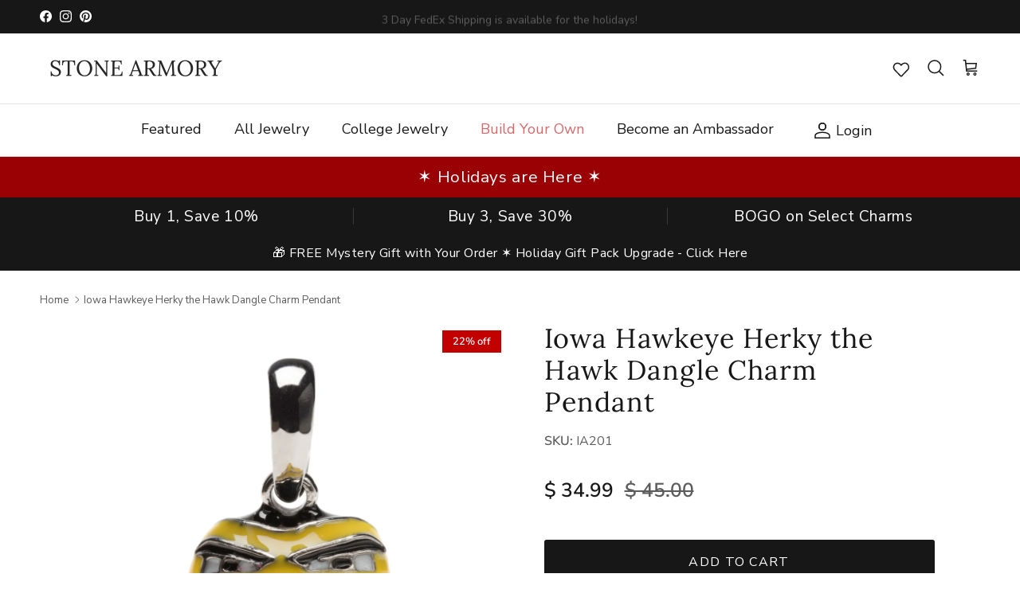

--- FILE ---
content_type: text/html; charset=utf-8
request_url: https://stonearmory.com/products/iowa-hawkeye-dangle-charm-pendant
body_size: 95776
content:















<!doctype html>
<html class="no-js" lang="en" dir="ltr">
<head>
  <meta name="p:domain_verify" content="d029ddf8ab39ea08da2c4529d0ed8db0"/>
  <meta name="facebook-domain-verification" content="x89xecnp1atvyokwoenbr3h2h5zedp" />
  <meta name="google-site-verification" content="2U0Jh6xMfC5ei2vq_qKrCj9tOUSPMXYDID8I32qE-ew" />

  <!-- Global site tag (gtag.js) - Google AdWords: 989820324 -->
  <script async src="https://www.googletagmanager.com/gtag/js?id=AW-989820324"></script>
  <script>
    window.dataLayer = window.dataLayer || [];
    function gtag(){dataLayer.push(arguments);}
    gtag('js', new Date());

    gtag('config', 'AW-989820324');
  </script>    

  <!-- Begin Pinterest Tag -->
  <script>
  !function(e){
    if(!window.pintrk){
      window.pintrk=function(){
        window.pintrk.queue.push(Array.prototype.slice.call(arguments))
      };
      var n=window.pintrk;
      n.queue=[];
      n.version="3.0";
      var t=document.createElement("script");
      t.async=!0;
      t.src=e;
      var r=document.getElementsByTagName("script")[0];
      r.parentNode.insertBefore(t,r)
    }
  }("https://s.pinimg.com/ct/core.js");

  pintrk('load','2616937973617', { em: '', np: 'generator' });
  pintrk('page');
  </script>

  <!-- Pinterest Events -->
  <script>
    // Add to Cart event
    window.addEventListener('load', function() {
      var ATCbutton = document.querySelectorAll('.add');
      if (ATCbutton.length > 0) {
        for (var i = 0; i < ATCbutton.length; i++) {
          ATCbutton[i].addEventListener('click', function() {
            pintrk('track', 'addtocart', {
              np: 'generator'
            });
          });
        }
      }
    });
  </script>
  <!-- End Pinterest Tag --><meta charset="utf-8">
<meta name="viewport" content="width=device-width,initial-scale=1">
<title>Iowa Hawkeye Herky the Hawk Dangle Charm Pendant &ndash; Stone Armory</title><link rel="canonical" href="https://stonearmory.com/products/iowa-hawkeye-dangle-charm-pendant"><link rel="icon" href="//stonearmory.com/cdn/shop/files/logoBLK-line-no-bg.jpg?crop=center&height=48&v=1613705129&width=48" type="image/jpg">
  <link rel="apple-touch-icon" href="//stonearmory.com/cdn/shop/files/logoBLK-line-no-bg.jpg?crop=center&height=180&v=1613705129&width=180"><meta name="description" content="Gear up for the game! This Iowa Hawkeye dangle charm will make the perfect gift for any Iowa fan, student or alumni. Wear it on a necklace or most charm bracelets including Pandora, Chamilia and Stone Armory. This charm pendant is made of high quality stainless steel. Product lifetime guarantee.Ships within 24-48 busin"><meta property="og:site_name" content="Stone Armory">
<meta property="og:url" content="https://stonearmory.com/products/iowa-hawkeye-dangle-charm-pendant">
<meta property="og:title" content="Iowa Hawkeye Herky the Hawk Dangle Charm Pendant">
<meta property="og:type" content="product">
<meta property="og:description" content="Gear up for the game! This Iowa Hawkeye dangle charm will make the perfect gift for any Iowa fan, student or alumni. Wear it on a necklace or most charm bracelets including Pandora, Chamilia and Stone Armory. This charm pendant is made of high quality stainless steel. Product lifetime guarantee.Ships within 24-48 busin"><meta property="og:image" content="http://stonearmory.com/cdn/shop/products/StoneArmory_151103_9942_HR.jpg?crop=center&height=1200&v=1665606017&width=1200">
  <meta property="og:image:secure_url" content="https://stonearmory.com/cdn/shop/products/StoneArmory_151103_9942_HR.jpg?crop=center&height=1200&v=1665606017&width=1200">
  <meta property="og:image:width" content="2400">
  <meta property="og:image:height" content="2400"><meta property="og:price:amount" content="34.99">
  <meta property="og:price:currency" content="USD"><meta name="twitter:card" content="summary_large_image">
<meta name="twitter:title" content="Iowa Hawkeye Herky the Hawk Dangle Charm Pendant">
<meta name="twitter:description" content="Gear up for the game! This Iowa Hawkeye dangle charm will make the perfect gift for any Iowa fan, student or alumni. Wear it on a necklace or most charm bracelets including Pandora, Chamilia and Stone Armory. This charm pendant is made of high quality stainless steel. Product lifetime guarantee.Ships within 24-48 busin">
<style>@font-face {
  font-family: "Nunito Sans";
  font-weight: 400;
  font-style: normal;
  font-display: fallback;
  src: url("//stonearmory.com/cdn/fonts/nunito_sans/nunitosans_n4.0276fe080df0ca4e6a22d9cb55aed3ed5ba6b1da.woff2") format("woff2"),
       url("//stonearmory.com/cdn/fonts/nunito_sans/nunitosans_n4.b4964bee2f5e7fd9c3826447e73afe2baad607b7.woff") format("woff");
}
@font-face {
  font-family: "Nunito Sans";
  font-weight: 700;
  font-style: normal;
  font-display: fallback;
  src: url("//stonearmory.com/cdn/fonts/nunito_sans/nunitosans_n7.25d963ed46da26098ebeab731e90d8802d989fa5.woff2") format("woff2"),
       url("//stonearmory.com/cdn/fonts/nunito_sans/nunitosans_n7.d32e3219b3d2ec82285d3027bd673efc61a996c8.woff") format("woff");
}
@font-face {
  font-family: "Nunito Sans";
  font-weight: 500;
  font-style: normal;
  font-display: fallback;
  src: url("//stonearmory.com/cdn/fonts/nunito_sans/nunitosans_n5.6fc0ed1feb3fc393c40619f180fc49c4d0aae0db.woff2") format("woff2"),
       url("//stonearmory.com/cdn/fonts/nunito_sans/nunitosans_n5.2c84830b46099cbcc1095f30e0957b88b914e50a.woff") format("woff");
}
@font-face {
  font-family: "Nunito Sans";
  font-weight: 400;
  font-style: italic;
  font-display: fallback;
  src: url("//stonearmory.com/cdn/fonts/nunito_sans/nunitosans_i4.6e408730afac1484cf297c30b0e67c86d17fc586.woff2") format("woff2"),
       url("//stonearmory.com/cdn/fonts/nunito_sans/nunitosans_i4.c9b6dcbfa43622b39a5990002775a8381942ae38.woff") format("woff");
}
@font-face {
  font-family: "Nunito Sans";
  font-weight: 700;
  font-style: italic;
  font-display: fallback;
  src: url("//stonearmory.com/cdn/fonts/nunito_sans/nunitosans_i7.8c1124729eec046a321e2424b2acf328c2c12139.woff2") format("woff2"),
       url("//stonearmory.com/cdn/fonts/nunito_sans/nunitosans_i7.af4cda04357273e0996d21184432bcb14651a64d.woff") format("woff");
}
@font-face {
  font-family: Lora;
  font-weight: 400;
  font-style: normal;
  font-display: fallback;
  src: url("//stonearmory.com/cdn/fonts/lora/lora_n4.9a60cb39eff3bfbc472bac5b3c5c4d7c878f0a8d.woff2") format("woff2"),
       url("//stonearmory.com/cdn/fonts/lora/lora_n4.4d935d2630ceaf34d2e494106075f8d9f1257d25.woff") format("woff");
}
@font-face {
  font-family: "Nunito Sans";
  font-weight: 600;
  font-style: normal;
  font-display: fallback;
  src: url("//stonearmory.com/cdn/fonts/nunito_sans/nunitosans_n6.6e9464eba570101a53130c8130a9e17a8eb55c21.woff2") format("woff2"),
       url("//stonearmory.com/cdn/fonts/nunito_sans/nunitosans_n6.25a0ac0c0a8a26038c7787054dd6058dfbc20fa8.woff") format("woff");
}
@font-face {
  font-family: "Nunito Sans";
  font-weight: 400;
  font-style: normal;
  font-display: fallback;
  src: url("//stonearmory.com/cdn/fonts/nunito_sans/nunitosans_n4.0276fe080df0ca4e6a22d9cb55aed3ed5ba6b1da.woff2") format("woff2"),
       url("//stonearmory.com/cdn/fonts/nunito_sans/nunitosans_n4.b4964bee2f5e7fd9c3826447e73afe2baad607b7.woff") format("woff");
}
@font-face {
  font-family: "Nunito Sans";
  font-weight: 600;
  font-style: normal;
  font-display: fallback;
  src: url("//stonearmory.com/cdn/fonts/nunito_sans/nunitosans_n6.6e9464eba570101a53130c8130a9e17a8eb55c21.woff2") format("woff2"),
       url("//stonearmory.com/cdn/fonts/nunito_sans/nunitosans_n6.25a0ac0c0a8a26038c7787054dd6058dfbc20fa8.woff") format("woff");
}
:root {
  --page-container-width:          1300px;
  --reading-container-width:       720px;
  --divider-opacity:               0.14;
  --gutter-large:                  30px;
  --gutter-desktop:                20px;
  --gutter-mobile:                 16px;
  --section-padding:               50px;
  --larger-section-padding:        80px;
  --larger-section-padding-mobile: 60px;
  --largest-section-padding:       110px;
  --aos-animate-duration:          0.6s;

  --base-font-family:              "Nunito Sans", sans-serif;
  --base-font-weight:              400;
  --base-font-style:               normal;
  --heading-font-family:           Lora, serif;
  --heading-font-weight:           400;
  --heading-font-style:            normal;
  --heading-font-letter-spacing:   0.03em;
  --logo-font-family:              "Nunito Sans", sans-serif;
  --logo-font-weight:              600;
  --logo-font-style:               normal;
  --nav-font-family:               "Nunito Sans", sans-serif;
  --nav-font-weight:               400;
  --nav-font-style:                normal;

  --base-text-size:16px;
  --base-line-height:              1.6;
  --input-text-size:16px;
  --smaller-text-size-1:13px;
  --smaller-text-size-2:14px;
  --smaller-text-size-3:13px;
  --smaller-text-size-4:12px;
  --larger-text-size:34px;
  --super-large-text-size:60px;
  --super-large-mobile-text-size:27px;
  --larger-mobile-text-size:27px;
  --logo-text-size:24px;--btn-letter-spacing: 0.08em;
    --btn-text-transform: uppercase;
    --button-text-size: 14px;
    --quickbuy-button-text-size: 13;
    --small-feature-link-font-size: 0.75em;
    --input-btn-padding-top:             1.2em;
    --input-btn-padding-bottom:          1.2em;--heading-text-transform:none;
  --nav-text-size:                      18px;
  --mobile-menu-font-weight:            600;

  --body-bg-color:                      255 255 255;
  --bg-color:                           255 255 255;
  --body-text-color:                    92 92 92;
  --text-color:                         92 92 92;

  --header-text-col:                    #171717;--header-text-hover-col:             var(--main-nav-link-hover-col);--header-bg-col:                     #ffffff;
  --heading-color:                     23 23 23;
  --body-heading-color:                23 23 23;
  --heading-divider-col:               #e4e4e4;

  --logo-col:                          #171717;
  --main-nav-bg:                       #ffffff;
  --main-nav-link-col:                 #5c5c5c;
  --main-nav-link-hover-col:           #d66769;
  --main-nav-link-featured-col:        #d66769;

  --link-color:                        214 103 105;
  --body-link-color:                   214 103 105;

  --btn-bg-color:                        23 23 23;
  --btn-bg-hover-color:                  214 103 105;
  --btn-border-color:                    23 23 23;
  --btn-border-hover-color:              214 103 105;
  --btn-text-color:                      255 255 255;
  --btn-text-hover-color:                255 255 255;--btn-alt-bg-color:                    255 255 255;
  --btn-alt-text-color:                  23 23 23;
  --btn-alt-border-color:                23 23 23;
  --btn-alt-border-hover-color:          23 23 23;--btn-ter-bg-color:                    235 235 235;
  --btn-ter-text-color:                  41 41 41;
  --btn-ter-bg-hover-color:              23 23 23;
  --btn-ter-text-hover-color:            255 255 255;--btn-border-radius: 3px;--color-scheme-default:                             #ffffff;
  --color-scheme-default-color:                       255 255 255;
  --color-scheme-default-text-color:                  92 92 92;
  --color-scheme-default-head-color:                  23 23 23;
  --color-scheme-default-link-color:                  214 103 105;
  --color-scheme-default-btn-text-color:              255 255 255;
  --color-scheme-default-btn-text-hover-color:        255 255 255;
  --color-scheme-default-btn-bg-color:                23 23 23;
  --color-scheme-default-btn-bg-hover-color:          214 103 105;
  --color-scheme-default-btn-border-color:            23 23 23;
  --color-scheme-default-btn-border-hover-color:      214 103 105;
  --color-scheme-default-btn-alt-text-color:          23 23 23;
  --color-scheme-default-btn-alt-bg-color:            255 255 255;
  --color-scheme-default-btn-alt-border-color:        23 23 23;
  --color-scheme-default-btn-alt-border-hover-color:  23 23 23;

  --color-scheme-1:                             #f9f9f9;
  --color-scheme-1-color:                       249 249 249;
  --color-scheme-1-text-color:                  92 92 92;
  --color-scheme-1-head-color:                  23 23 23;
  --color-scheme-1-link-color:                  214 103 105;
  --color-scheme-1-btn-text-color:              255 255 255;
  --color-scheme-1-btn-text-hover-color:        255 255 255;
  --color-scheme-1-btn-bg-color:                23 23 23;
  --color-scheme-1-btn-bg-hover-color:          214 103 105;
  --color-scheme-1-btn-border-color:            23 23 23;
  --color-scheme-1-btn-border-hover-color:      214 103 105;
  --color-scheme-1-btn-alt-text-color:          35 35 35;
  --color-scheme-1-btn-alt-bg-color:            255 255 255;
  --color-scheme-1-btn-alt-border-color:        35 35 35;
  --color-scheme-1-btn-alt-border-hover-color:  35 35 35;

  --color-scheme-2:                             #fde4e2;
  --color-scheme-2-color:                       253 228 226;
  --color-scheme-2-text-color:                  92 92 92;
  --color-scheme-2-head-color:                  23 23 23;
  --color-scheme-2-link-color:                  214 103 105;
  --color-scheme-2-btn-text-color:              255 255 255;
  --color-scheme-2-btn-text-hover-color:        255 255 255;
  --color-scheme-2-btn-bg-color:                23 23 23;
  --color-scheme-2-btn-bg-hover-color:          214 103 105;
  --color-scheme-2-btn-border-color:            23 23 23;
  --color-scheme-2-btn-border-hover-color:      214 103 105;
  --color-scheme-2-btn-alt-text-color:          35 35 35;
  --color-scheme-2-btn-alt-bg-color:            255 255 255;
  --color-scheme-2-btn-alt-border-color:        35 35 35;
  --color-scheme-2-btn-alt-border-hover-color:  35 35 35;

  /* Shop Pay payment terms */
  --payment-terms-background-color:    #ffffff;--quickbuy-bg: 255 255 255;--body-input-background-color:       rgb(var(--body-bg-color));
  --input-background-color:            rgb(var(--body-bg-color));
  --body-input-text-color:             var(--body-text-color);
  --input-text-color:                  var(--body-text-color);
  --body-input-border-color:           rgb(214, 214, 214);
  --input-border-color:                rgb(214, 214, 214);
  --input-border-color-hover:          rgb(165, 165, 165);
  --input-border-color-active:         rgb(92, 92, 92);

  --swatch-cross-svg:                  url("data:image/svg+xml,%3Csvg xmlns='http://www.w3.org/2000/svg' width='240' height='240' viewBox='0 0 24 24' fill='none' stroke='rgb(214, 214, 214)' stroke-width='0.09' preserveAspectRatio='none' %3E%3Cline x1='24' y1='0' x2='0' y2='24'%3E%3C/line%3E%3C/svg%3E");
  --swatch-cross-hover:                url("data:image/svg+xml,%3Csvg xmlns='http://www.w3.org/2000/svg' width='240' height='240' viewBox='0 0 24 24' fill='none' stroke='rgb(165, 165, 165)' stroke-width='0.09' preserveAspectRatio='none' %3E%3Cline x1='24' y1='0' x2='0' y2='24'%3E%3C/line%3E%3C/svg%3E");
  --swatch-cross-active:               url("data:image/svg+xml,%3Csvg xmlns='http://www.w3.org/2000/svg' width='240' height='240' viewBox='0 0 24 24' fill='none' stroke='rgb(92, 92, 92)' stroke-width='0.09' preserveAspectRatio='none' %3E%3Cline x1='24' y1='0' x2='0' y2='24'%3E%3C/line%3E%3C/svg%3E");

  --footer-divider-col:                #e4e4e4;
  --footer-text-col:                   92 92 92;
  --footer-heading-col:                23 23 23;
  --footer-bg:                         #f9f9f9;--product-label-overlay-justify: flex-start;--product-label-overlay-align: flex-start;--product-label-overlay-reduction-text:   #ffffff;
  --product-label-overlay-reduction-bg:     #c20000;
  --product-label-overlay-stock-text:       #ffffff;
  --product-label-overlay-stock-bg:         #09728c;
  --product-label-overlay-new-text:         #ffffff;
  --product-label-overlay-new-bg:           #d66769;
  --product-label-overlay-meta-text:        #ffffff;
  --product-label-overlay-meta-bg:          #bd2585;
  --product-label-sale-text:                #d66769;
  --product-label-sold-text:                #171717;
  --product-label-preorder-text:            #3ea36a;

  --product-block-crop-align:               center;

  
  --product-block-price-align:              center;
  --product-block-price-item-margin-start:  .25rem;
  --product-block-price-item-margin-end:    .25rem;
  

  --collection-block-image-position:   center center;

  --swatch-picker-image-size:          40px;
  --swatch-crop-align:                 center center;

  --image-overlay-text-color:          255 255 255;--image-overlay-bg:                  rgba(23, 23, 23, 0.15);
  --image-overlay-shadow-start:        rgb(0 0 0 / 0.25);
  --image-overlay-box-opacity:         0.8;--product-inventory-ok-box-color:            #f2faf0;
  --product-inventory-ok-text-color:           #108043;
  --product-inventory-ok-icon-box-fill-color:  #fff;
  --product-inventory-low-box-color:           #fcf1cd;
  --product-inventory-low-text-color:          #ddb71a;
  --product-inventory-low-icon-box-fill-color: #fff;
  --product-inventory-low-text-color-channels: 16, 128, 67;
  --product-inventory-ok-text-color-channels:  221, 183, 26;

  --rating-star-color: 221 183 26;--overlay-align-left: start;
    --overlay-align-right: end;}html[dir=rtl] {
  --overlay-right-text-m-left: 0;
  --overlay-right-text-m-right: auto;
  --overlay-left-shadow-left-left: 15%;
  --overlay-left-shadow-left-right: -50%;
  --overlay-left-shadow-right-left: -85%;
  --overlay-left-shadow-right-right: 0;
}.image-overlay--bg-box .text-overlay .text-overlay__text {
    --image-overlay-box-bg: 255 255 255;
    --heading-color: var(--body-heading-color);
    --text-color: var(--body-text-color);
    --link-color: var(--body-link-color);
  }::selection {
    background: rgb(var(--body-heading-color));
    color: rgb(var(--body-bg-color));
  }
  ::-moz-selection {
    background: rgb(var(--body-heading-color));
    color: rgb(var(--body-bg-color));
  }.use-color-scheme--default {
  --product-label-sale-text:           #d66769;
  --product-label-sold-text:           #171717;
  --product-label-preorder-text:       #3ea36a;
  --input-background-color:            rgb(var(--body-bg-color));
  --input-text-color:                  var(--body-input-text-color);
  --input-border-color:                rgb(214, 214, 214);
  --input-border-color-hover:          rgb(165, 165, 165);
  --input-border-color-active:         rgb(92, 92, 92);
}</style>

  <link href="//stonearmory.com/cdn/shop/t/139/assets/main.css?v=159640979531852659781763753118" rel="stylesheet" type="text/css" media="all" />
<link rel="stylesheet" href="//stonearmory.com/cdn/shop/t/139/assets/swatches.css?v=180235548223164729081763753118" media="print" onload="this.media='all'">
    <noscript><link rel="stylesheet" href="//stonearmory.com/cdn/shop/t/139/assets/swatches.css?v=180235548223164729081763753118"></noscript><link rel="preload" as="font" href="//stonearmory.com/cdn/fonts/nunito_sans/nunitosans_n4.0276fe080df0ca4e6a22d9cb55aed3ed5ba6b1da.woff2" type="font/woff2" crossorigin><link rel="preload" as="font" href="//stonearmory.com/cdn/fonts/lora/lora_n4.9a60cb39eff3bfbc472bac5b3c5c4d7c878f0a8d.woff2" type="font/woff2" crossorigin><script>
    document.documentElement.className = document.documentElement.className.replace('no-js', 'js');

    window.theme = {
      info: {
        name: 'Symmetry',
        version: '7.4.0'
      },
      device: {
        hasTouch: window.matchMedia('(any-pointer: coarse)').matches,
        hasHover: window.matchMedia('(hover: hover)').matches
      },
      mediaQueries: {
        md: '(min-width: 768px)',
        productMediaCarouselBreak: '(min-width: 1041px)'
      },
      routes: {
        base: 'https://stonearmory.com',
        cart: '/cart',
        cartAdd: '/cart/add.js',
        cartUpdate: '/cart/update.js',
        predictiveSearch: '/search/suggest'
      },
      strings: {
        cartTermsConfirmation: "You must agree to the terms and conditions before continuing.",
        cartItemsQuantityError: "You can only add [QUANTITY] of this item to your cart.",
        generalSearchViewAll: "View all search results",
        noStock: "Sold out",
        noVariant: "Unavailable",
        productsProductChooseA: "Choose a",
        generalSearchPages: "Pages",
        generalSearchNoResultsWithoutTerms: "Sorry, we couldnʼt find any results",
        shippingCalculator: {
          singleRate: "There is one shipping rate for this destination:",
          multipleRates: "There are multiple shipping rates for this destination:",
          noRates: "We do not ship to this destination."
        }
      },
      settings: {
        moneyWithCurrencyFormat: "$ {{amount}} USD",
        cartType: "drawer",
        afterAddToCart: "drawer",
        quickbuyStyle: "off",
        externalLinksNewTab: true,
        internalLinksSmoothScroll: true
      }
    }

    theme.inlineNavigationCheck = function() {
      var pageHeader = document.querySelector('.pageheader'),
          inlineNavContainer = pageHeader.querySelector('.logo-area__left__inner'),
          inlineNav = inlineNavContainer.querySelector('.navigation--left');
      if (inlineNav && getComputedStyle(inlineNav).display != 'none') {
        var inlineMenuCentered = document.querySelector('.pageheader--layout-inline-menu-center'),
            logoContainer = document.querySelector('.logo-area__middle__inner');
        if(inlineMenuCentered) {
          var rightWidth = document.querySelector('.logo-area__right__inner').clientWidth,
              middleWidth = logoContainer.clientWidth,
              logoArea = document.querySelector('.logo-area'),
              computedLogoAreaStyle = getComputedStyle(logoArea),
              logoAreaInnerWidth = logoArea.clientWidth - Math.ceil(parseFloat(computedLogoAreaStyle.paddingLeft)) - Math.ceil(parseFloat(computedLogoAreaStyle.paddingRight)),
              availableNavWidth = logoAreaInnerWidth - Math.max(rightWidth, middleWidth) * 2 - 40;
          inlineNavContainer.style.maxWidth = availableNavWidth + 'px';
        }

        var firstInlineNavLink = inlineNav.querySelector('.navigation__item:first-child'),
            lastInlineNavLink = inlineNav.querySelector('.navigation__item:last-child');
        if (lastInlineNavLink) {
          var inlineNavWidth = null;
          if(document.querySelector('html[dir=rtl]')) {
            inlineNavWidth = firstInlineNavLink.offsetLeft - lastInlineNavLink.offsetLeft + firstInlineNavLink.offsetWidth;
          } else {
            inlineNavWidth = lastInlineNavLink.offsetLeft - firstInlineNavLink.offsetLeft + lastInlineNavLink.offsetWidth;
          }
          if (inlineNavContainer.offsetWidth >= inlineNavWidth) {
            pageHeader.classList.add('pageheader--layout-inline-permitted');
            var tallLogo = logoContainer.clientHeight > lastInlineNavLink.clientHeight + 20;
            if (tallLogo) {
              inlineNav.classList.add('navigation--tight-underline');
            } else {
              inlineNav.classList.remove('navigation--tight-underline');
            }
          } else {
            pageHeader.classList.remove('pageheader--layout-inline-permitted');
          }
        }
      }
    };

    theme.setInitialHeaderHeightProperty = () => {
      const section = document.querySelector('.section-header');
      if (section) {
        document.documentElement.style.setProperty('--theme-header-height', Math.ceil(section.clientHeight) + 'px');
      }
    };
  </script>

  <script src="//stonearmory.com/cdn/shop/t/139/assets/main.js?v=74462154655922143831763753118" defer></script>
    <script src="//stonearmory.com/cdn/shop/t/139/assets/animate-on-scroll.js?v=15249566486942820451763753118" defer></script>
    <link href="//stonearmory.com/cdn/shop/t/139/assets/animate-on-scroll.css?v=116824741000487223811763753118" rel="stylesheet" type="text/css" media="all" />
  

  
  <script>window.performance && window.performance.mark && window.performance.mark('shopify.content_for_header.start');</script><meta name="google-site-verification" content="2U0Jh6xMfC5ei2vq_qKrCj9tOUSPMXYDID8I32qE-ew">
<meta id="shopify-digital-wallet" name="shopify-digital-wallet" content="/12196900/digital_wallets/dialog">
<meta name="shopify-checkout-api-token" content="ba7780b8fe294cb261bd1c8fcd76baaf">
<meta id="in-context-paypal-metadata" data-shop-id="12196900" data-venmo-supported="false" data-environment="production" data-locale="en_US" data-paypal-v4="true" data-currency="USD">
<link rel="alternate" type="application/json+oembed" href="https://stonearmory.com/products/iowa-hawkeye-dangle-charm-pendant.oembed">
<script async="async" src="/checkouts/internal/preloads.js?locale=en-US"></script>
<link rel="preconnect" href="https://shop.app" crossorigin="anonymous">
<script async="async" src="https://shop.app/checkouts/internal/preloads.js?locale=en-US&shop_id=12196900" crossorigin="anonymous"></script>
<script id="apple-pay-shop-capabilities" type="application/json">{"shopId":12196900,"countryCode":"US","currencyCode":"USD","merchantCapabilities":["supports3DS"],"merchantId":"gid:\/\/shopify\/Shop\/12196900","merchantName":"Stone Armory","requiredBillingContactFields":["postalAddress","email","phone"],"requiredShippingContactFields":["postalAddress","email","phone"],"shippingType":"shipping","supportedNetworks":["visa","masterCard","amex","discover","elo","jcb"],"total":{"type":"pending","label":"Stone Armory","amount":"1.00"},"shopifyPaymentsEnabled":true,"supportsSubscriptions":true}</script>
<script id="shopify-features" type="application/json">{"accessToken":"ba7780b8fe294cb261bd1c8fcd76baaf","betas":["rich-media-storefront-analytics"],"domain":"stonearmory.com","predictiveSearch":true,"shopId":12196900,"locale":"en"}</script>
<script>var Shopify = Shopify || {};
Shopify.shop = "college-jewelry.myshopify.com";
Shopify.locale = "en";
Shopify.currency = {"active":"USD","rate":"1.0"};
Shopify.country = "US";
Shopify.theme = {"name":"Symmetry - 11212025 - BFCM edits","id":179106152732,"schema_name":"Symmetry","schema_version":"7.4.0","theme_store_id":568,"role":"main"};
Shopify.theme.handle = "null";
Shopify.theme.style = {"id":null,"handle":null};
Shopify.cdnHost = "stonearmory.com/cdn";
Shopify.routes = Shopify.routes || {};
Shopify.routes.root = "/";</script>
<script type="module">!function(o){(o.Shopify=o.Shopify||{}).modules=!0}(window);</script>
<script>!function(o){function n(){var o=[];function n(){o.push(Array.prototype.slice.apply(arguments))}return n.q=o,n}var t=o.Shopify=o.Shopify||{};t.loadFeatures=n(),t.autoloadFeatures=n()}(window);</script>
<script>
  window.ShopifyPay = window.ShopifyPay || {};
  window.ShopifyPay.apiHost = "shop.app\/pay";
  window.ShopifyPay.redirectState = null;
</script>
<script id="shop-js-analytics" type="application/json">{"pageType":"product"}</script>
<script defer="defer" async type="module" src="//stonearmory.com/cdn/shopifycloud/shop-js/modules/v2/client.init-shop-cart-sync_IZsNAliE.en.esm.js"></script>
<script defer="defer" async type="module" src="//stonearmory.com/cdn/shopifycloud/shop-js/modules/v2/chunk.common_0OUaOowp.esm.js"></script>
<script type="module">
  await import("//stonearmory.com/cdn/shopifycloud/shop-js/modules/v2/client.init-shop-cart-sync_IZsNAliE.en.esm.js");
await import("//stonearmory.com/cdn/shopifycloud/shop-js/modules/v2/chunk.common_0OUaOowp.esm.js");

  window.Shopify.SignInWithShop?.initShopCartSync?.({"fedCMEnabled":true,"windoidEnabled":true});

</script>
<script defer="defer" async type="module" src="//stonearmory.com/cdn/shopifycloud/shop-js/modules/v2/client.payment-terms_CNlwjfZz.en.esm.js"></script>
<script defer="defer" async type="module" src="//stonearmory.com/cdn/shopifycloud/shop-js/modules/v2/chunk.common_0OUaOowp.esm.js"></script>
<script defer="defer" async type="module" src="//stonearmory.com/cdn/shopifycloud/shop-js/modules/v2/chunk.modal_CGo_dVj3.esm.js"></script>
<script type="module">
  await import("//stonearmory.com/cdn/shopifycloud/shop-js/modules/v2/client.payment-terms_CNlwjfZz.en.esm.js");
await import("//stonearmory.com/cdn/shopifycloud/shop-js/modules/v2/chunk.common_0OUaOowp.esm.js");
await import("//stonearmory.com/cdn/shopifycloud/shop-js/modules/v2/chunk.modal_CGo_dVj3.esm.js");

  
</script>
<script>
  window.Shopify = window.Shopify || {};
  if (!window.Shopify.featureAssets) window.Shopify.featureAssets = {};
  window.Shopify.featureAssets['shop-js'] = {"shop-cart-sync":["modules/v2/client.shop-cart-sync_DLOhI_0X.en.esm.js","modules/v2/chunk.common_0OUaOowp.esm.js"],"init-fed-cm":["modules/v2/client.init-fed-cm_C6YtU0w6.en.esm.js","modules/v2/chunk.common_0OUaOowp.esm.js"],"shop-button":["modules/v2/client.shop-button_BCMx7GTG.en.esm.js","modules/v2/chunk.common_0OUaOowp.esm.js"],"shop-cash-offers":["modules/v2/client.shop-cash-offers_BT26qb5j.en.esm.js","modules/v2/chunk.common_0OUaOowp.esm.js","modules/v2/chunk.modal_CGo_dVj3.esm.js"],"init-windoid":["modules/v2/client.init-windoid_B9PkRMql.en.esm.js","modules/v2/chunk.common_0OUaOowp.esm.js"],"init-shop-email-lookup-coordinator":["modules/v2/client.init-shop-email-lookup-coordinator_DZkqjsbU.en.esm.js","modules/v2/chunk.common_0OUaOowp.esm.js"],"shop-toast-manager":["modules/v2/client.shop-toast-manager_Di2EnuM7.en.esm.js","modules/v2/chunk.common_0OUaOowp.esm.js"],"shop-login-button":["modules/v2/client.shop-login-button_BtqW_SIO.en.esm.js","modules/v2/chunk.common_0OUaOowp.esm.js","modules/v2/chunk.modal_CGo_dVj3.esm.js"],"avatar":["modules/v2/client.avatar_BTnouDA3.en.esm.js"],"pay-button":["modules/v2/client.pay-button_CWa-C9R1.en.esm.js","modules/v2/chunk.common_0OUaOowp.esm.js"],"init-shop-cart-sync":["modules/v2/client.init-shop-cart-sync_IZsNAliE.en.esm.js","modules/v2/chunk.common_0OUaOowp.esm.js"],"init-customer-accounts":["modules/v2/client.init-customer-accounts_DenGwJTU.en.esm.js","modules/v2/client.shop-login-button_BtqW_SIO.en.esm.js","modules/v2/chunk.common_0OUaOowp.esm.js","modules/v2/chunk.modal_CGo_dVj3.esm.js"],"init-shop-for-new-customer-accounts":["modules/v2/client.init-shop-for-new-customer-accounts_JdHXxpS9.en.esm.js","modules/v2/client.shop-login-button_BtqW_SIO.en.esm.js","modules/v2/chunk.common_0OUaOowp.esm.js","modules/v2/chunk.modal_CGo_dVj3.esm.js"],"init-customer-accounts-sign-up":["modules/v2/client.init-customer-accounts-sign-up_D6__K_p8.en.esm.js","modules/v2/client.shop-login-button_BtqW_SIO.en.esm.js","modules/v2/chunk.common_0OUaOowp.esm.js","modules/v2/chunk.modal_CGo_dVj3.esm.js"],"checkout-modal":["modules/v2/client.checkout-modal_C_ZQDY6s.en.esm.js","modules/v2/chunk.common_0OUaOowp.esm.js","modules/v2/chunk.modal_CGo_dVj3.esm.js"],"shop-follow-button":["modules/v2/client.shop-follow-button_XetIsj8l.en.esm.js","modules/v2/chunk.common_0OUaOowp.esm.js","modules/v2/chunk.modal_CGo_dVj3.esm.js"],"lead-capture":["modules/v2/client.lead-capture_DvA72MRN.en.esm.js","modules/v2/chunk.common_0OUaOowp.esm.js","modules/v2/chunk.modal_CGo_dVj3.esm.js"],"shop-login":["modules/v2/client.shop-login_ClXNxyh6.en.esm.js","modules/v2/chunk.common_0OUaOowp.esm.js","modules/v2/chunk.modal_CGo_dVj3.esm.js"],"payment-terms":["modules/v2/client.payment-terms_CNlwjfZz.en.esm.js","modules/v2/chunk.common_0OUaOowp.esm.js","modules/v2/chunk.modal_CGo_dVj3.esm.js"]};
</script>
<script>(function() {
  var isLoaded = false;
  function asyncLoad() {
    if (isLoaded) return;
    isLoaded = true;
    var urls = ["\/\/satcb.azureedge.net\/Scripts\/satcb.min.js?shop=college-jewelry.myshopify.com","\/\/cdn.shopify.com\/s\/files\/1\/0875\/2064\/files\/easyslider-1.0.0.js?shop=college-jewelry.myshopify.com","\/\/cdn.shopify.com\/proxy\/ea7a6f177d7d9c7e6f770e9358f06d3101e499ad655e00209ace1b367f9795c4\/storage.googleapis.com\/adnabu-shopify\/online-store\/90caa8fc05d34175bf9a1b871706640204.min.js?shop=college-jewelry.myshopify.com\u0026sp-cache-control=cHVibGljLCBtYXgtYWdlPTkwMA","https:\/\/cdn.jsdelivr.net\/gh\/apphq\/slidecart-dist@master\/slidecarthq-forward.js?4\u0026shop=college-jewelry.myshopify.com","https:\/\/cdn.nfcube.com\/instafeed-5642efa7f66ea0dac56f709f6352afc7.js?shop=college-jewelry.myshopify.com","https:\/\/na.shgcdn3.com\/pixel-collector.js?shop=college-jewelry.myshopify.com","https:\/\/gifts.good-apps.co\/storage\/js\/good_free_gift-college-jewelry.myshopify.com.js?ver=99\u0026shop=college-jewelry.myshopify.com"];
    for (var i = 0; i < urls.length; i++) {
      var s = document.createElement('script');
      s.type = 'text/javascript';
      s.async = true;
      s.src = urls[i];
      var x = document.getElementsByTagName('script')[0];
      x.parentNode.insertBefore(s, x);
    }
  };
  if(window.attachEvent) {
    window.attachEvent('onload', asyncLoad);
  } else {
    window.addEventListener('load', asyncLoad, false);
  }
})();</script>
<script id="__st">var __st={"a":12196900,"offset":-18000,"reqid":"176d5b08-6043-4245-b006-751b9b2153c3-1768545237","pageurl":"stonearmory.com\/products\/iowa-hawkeye-dangle-charm-pendant","u":"afb76dbe64c6","p":"product","rtyp":"product","rid":6110878599};</script>
<script>window.ShopifyPaypalV4VisibilityTracking = true;</script>
<script id="captcha-bootstrap">!function(){'use strict';const t='contact',e='account',n='new_comment',o=[[t,t],['blogs',n],['comments',n],[t,'customer']],c=[[e,'customer_login'],[e,'guest_login'],[e,'recover_customer_password'],[e,'create_customer']],r=t=>t.map((([t,e])=>`form[action*='/${t}']:not([data-nocaptcha='true']) input[name='form_type'][value='${e}']`)).join(','),a=t=>()=>t?[...document.querySelectorAll(t)].map((t=>t.form)):[];function s(){const t=[...o],e=r(t);return a(e)}const i='password',u='form_key',d=['recaptcha-v3-token','g-recaptcha-response','h-captcha-response',i],f=()=>{try{return window.sessionStorage}catch{return}},m='__shopify_v',_=t=>t.elements[u];function p(t,e,n=!1){try{const o=window.sessionStorage,c=JSON.parse(o.getItem(e)),{data:r}=function(t){const{data:e,action:n}=t;return t[m]||n?{data:e,action:n}:{data:t,action:n}}(c);for(const[e,n]of Object.entries(r))t.elements[e]&&(t.elements[e].value=n);n&&o.removeItem(e)}catch(o){console.error('form repopulation failed',{error:o})}}const l='form_type',E='cptcha';function T(t){t.dataset[E]=!0}const w=window,h=w.document,L='Shopify',v='ce_forms',y='captcha';let A=!1;((t,e)=>{const n=(g='f06e6c50-85a8-45c8-87d0-21a2b65856fe',I='https://cdn.shopify.com/shopifycloud/storefront-forms-hcaptcha/ce_storefront_forms_captcha_hcaptcha.v1.5.2.iife.js',D={infoText:'Protected by hCaptcha',privacyText:'Privacy',termsText:'Terms'},(t,e,n)=>{const o=w[L][v],c=o.bindForm;if(c)return c(t,g,e,D).then(n);var r;o.q.push([[t,g,e,D],n]),r=I,A||(h.body.append(Object.assign(h.createElement('script'),{id:'captcha-provider',async:!0,src:r})),A=!0)});var g,I,D;w[L]=w[L]||{},w[L][v]=w[L][v]||{},w[L][v].q=[],w[L][y]=w[L][y]||{},w[L][y].protect=function(t,e){n(t,void 0,e),T(t)},Object.freeze(w[L][y]),function(t,e,n,w,h,L){const[v,y,A,g]=function(t,e,n){const i=e?o:[],u=t?c:[],d=[...i,...u],f=r(d),m=r(i),_=r(d.filter((([t,e])=>n.includes(e))));return[a(f),a(m),a(_),s()]}(w,h,L),I=t=>{const e=t.target;return e instanceof HTMLFormElement?e:e&&e.form},D=t=>v().includes(t);t.addEventListener('submit',(t=>{const e=I(t);if(!e)return;const n=D(e)&&!e.dataset.hcaptchaBound&&!e.dataset.recaptchaBound,o=_(e),c=g().includes(e)&&(!o||!o.value);(n||c)&&t.preventDefault(),c&&!n&&(function(t){try{if(!f())return;!function(t){const e=f();if(!e)return;const n=_(t);if(!n)return;const o=n.value;o&&e.removeItem(o)}(t);const e=Array.from(Array(32),(()=>Math.random().toString(36)[2])).join('');!function(t,e){_(t)||t.append(Object.assign(document.createElement('input'),{type:'hidden',name:u})),t.elements[u].value=e}(t,e),function(t,e){const n=f();if(!n)return;const o=[...t.querySelectorAll(`input[type='${i}']`)].map((({name:t})=>t)),c=[...d,...o],r={};for(const[a,s]of new FormData(t).entries())c.includes(a)||(r[a]=s);n.setItem(e,JSON.stringify({[m]:1,action:t.action,data:r}))}(t,e)}catch(e){console.error('failed to persist form',e)}}(e),e.submit())}));const S=(t,e)=>{t&&!t.dataset[E]&&(n(t,e.some((e=>e===t))),T(t))};for(const o of['focusin','change'])t.addEventListener(o,(t=>{const e=I(t);D(e)&&S(e,y())}));const B=e.get('form_key'),M=e.get(l),P=B&&M;t.addEventListener('DOMContentLoaded',(()=>{const t=y();if(P)for(const e of t)e.elements[l].value===M&&p(e,B);[...new Set([...A(),...v().filter((t=>'true'===t.dataset.shopifyCaptcha))])].forEach((e=>S(e,t)))}))}(h,new URLSearchParams(w.location.search),n,t,e,['guest_login'])})(!0,!0)}();</script>
<script integrity="sha256-4kQ18oKyAcykRKYeNunJcIwy7WH5gtpwJnB7kiuLZ1E=" data-source-attribution="shopify.loadfeatures" defer="defer" src="//stonearmory.com/cdn/shopifycloud/storefront/assets/storefront/load_feature-a0a9edcb.js" crossorigin="anonymous"></script>
<script crossorigin="anonymous" defer="defer" src="//stonearmory.com/cdn/shopifycloud/storefront/assets/shopify_pay/storefront-65b4c6d7.js?v=20250812"></script>
<script data-source-attribution="shopify.dynamic_checkout.dynamic.init">var Shopify=Shopify||{};Shopify.PaymentButton=Shopify.PaymentButton||{isStorefrontPortableWallets:!0,init:function(){window.Shopify.PaymentButton.init=function(){};var t=document.createElement("script");t.src="https://stonearmory.com/cdn/shopifycloud/portable-wallets/latest/portable-wallets.en.js",t.type="module",document.head.appendChild(t)}};
</script>
<script data-source-attribution="shopify.dynamic_checkout.buyer_consent">
  function portableWalletsHideBuyerConsent(e){var t=document.getElementById("shopify-buyer-consent"),n=document.getElementById("shopify-subscription-policy-button");t&&n&&(t.classList.add("hidden"),t.setAttribute("aria-hidden","true"),n.removeEventListener("click",e))}function portableWalletsShowBuyerConsent(e){var t=document.getElementById("shopify-buyer-consent"),n=document.getElementById("shopify-subscription-policy-button");t&&n&&(t.classList.remove("hidden"),t.removeAttribute("aria-hidden"),n.addEventListener("click",e))}window.Shopify?.PaymentButton&&(window.Shopify.PaymentButton.hideBuyerConsent=portableWalletsHideBuyerConsent,window.Shopify.PaymentButton.showBuyerConsent=portableWalletsShowBuyerConsent);
</script>
<script data-source-attribution="shopify.dynamic_checkout.cart.bootstrap">document.addEventListener("DOMContentLoaded",(function(){function t(){return document.querySelector("shopify-accelerated-checkout-cart, shopify-accelerated-checkout")}if(t())Shopify.PaymentButton.init();else{new MutationObserver((function(e,n){t()&&(Shopify.PaymentButton.init(),n.disconnect())})).observe(document.body,{childList:!0,subtree:!0})}}));
</script>
<link id="shopify-accelerated-checkout-styles" rel="stylesheet" media="screen" href="https://stonearmory.com/cdn/shopifycloud/portable-wallets/latest/accelerated-checkout-backwards-compat.css" crossorigin="anonymous">
<style id="shopify-accelerated-checkout-cart">
        #shopify-buyer-consent {
  margin-top: 1em;
  display: inline-block;
  width: 100%;
}

#shopify-buyer-consent.hidden {
  display: none;
}

#shopify-subscription-policy-button {
  background: none;
  border: none;
  padding: 0;
  text-decoration: underline;
  font-size: inherit;
  cursor: pointer;
}

#shopify-subscription-policy-button::before {
  box-shadow: none;
}

      </style>
<script id="sections-script" data-sections="related-products" defer="defer" src="//stonearmory.com/cdn/shop/t/139/compiled_assets/scripts.js?17025"></script>
<script>window.performance && window.performance.mark && window.performance.mark('shopify.content_for_header.end');</script>
  





  <script type="text/javascript">
    
      window.__shgMoneyFormat = window.__shgMoneyFormat || {"USD":{"currency":"USD","currency_symbol":"$","currency_symbol_location":"left","decimal_places":2,"decimal_separator":".","thousands_separator":","}};
    
    window.__shgCurrentCurrencyCode = window.__shgCurrentCurrencyCode || {
      currency: "USD",
      currency_symbol: "$",
      decimal_separator: ".",
      thousands_separator: ",",
      decimal_places: 2,
      currency_symbol_location: "left"
    };
  </script>



<!-- CC Custom Head Start --><!-- CC Custom Head End -->

<script src="https://code.jquery.com/jquery-3.7.1.min.js" integrity="sha256-/JqT3SQfawRcv/BIHPThkBvs0OEvtFFmqPF/lYI/Cxo=" crossorigin="anonymous"></script>
<script>
  document.addEventListener("DOMContentLoaded", function(event) {
    const style = document.getElementById('wsg-custom-style');
    if (typeof window.isWsgCustomer != "undefined" && isWsgCustomer) {
      
      function updateBtn() {
    const checkoutBtn = $(`
      <div class="wsgRedirectDiv">
        <a href="/pages/ws-cart" class="wsgRedirectCart">
          <span>Checkout </span>
        </a>
      </div>
    `);
    $('.tpo-btn-checkout').replaceWith(checkoutBtn);
  }
  
  setTimeout(updateBtn, 1500);
  
  let attempts = 0;
  const maxAttempts = 5;

  function observeCheckoutButton() {
    const targetNode = document.querySelector('#slidecarthq');
    
    if (targetNode) {
      new MutationObserver(() => updateBtn()).observe(targetNode, { childList: true, subtree: true });
      console.log('Observer attached');
    } else if (attempts++ < maxAttempts) {
      console.log('Target node not found, retrying...');
      setTimeout(observeCheckoutButton, 1500);
    }
  }

  observeCheckoutButton();

  
      
      style.innerHTML = `
        ${style.innerHTML} 
        /* A friend of hideWsg - this will _show_ only for wsg customers. Add class to an element to use */
        .showWsg {
          display: unset;
        }
        /* wholesale only CSS */
        .additional-checkout-buttons, .shopify-payment-button {
          display: none !important;
        }
        .wsg-proxy-container select {
          background-color: 
          ${
        document.querySelector('input').style.backgroundColor
          ? document.querySelector('input').style.backgroundColor
          : 'white'
        } !important;
        }
      `;
    } else {
      style.innerHTML = `
        ${style.innerHTML}
        /* Add CSS rules here for NOT wsg customers - great to hide elements from retail when we can't access the code driving the element */
        
      `;
    }

    if (typeof window.embedButtonBg !== undefined && typeof window.embedButtonText !== undefined && window.embedButtonBg !== window.embedButtonText) {
      style.innerHTML = `
        ${style.innerHTML}
        .wsg-button-fix {
          background: ${embedButtonBg} !important;
          border-color: ${embedButtonBg} !important;
          color: ${embedButtonText} !important;
        }
      `;
    }

    // =========================
    //         CUSTOM JS
    // ==========================
    if (document.querySelector(".wsg-proxy-container")) {
      initNodeObserver(wsgCustomJs);
    }
  })

  function wsgCustomJs() {

    // update button classes
    const button = document.querySelectorAll(".wsg-button-fix");
    let buttonClass = "xxButtonClassesHerexx";
    buttonClass = buttonClass.split(" ");
    for (let i = 0; i < button.length; i++) {
      button[i].classList.add(... buttonClass);
    }

    // wsgCustomJs window placeholder
    // update secondary btn color on proxy cart
    if (document.getElementById("wsg-checkout-one")) {
      const checkoutButton = document.getElementById("wsg-checkout-one");
      let wsgBtnColor = window.getComputedStyle(checkoutButton).backgroundColor;
      let wsgBtnBackground = "none";
      let wsgBtnBorder = "thin solid " + wsgBtnColor;
      let wsgBtnPadding = window.getComputedStyle(checkoutButton).padding;
      let spofBtn = document.querySelectorAll(".spof-btn");
      for (let i = 0; i < spofBtn.length; i++) {
        spofBtn[i].style.background = wsgBtnBackground;
        spofBtn[i].style.color = wsgBtnColor;
        spofBtn[i].style.border = wsgBtnBorder;
        spofBtn[i].style.padding = wsgBtnPadding;
      }
    }

    // update Quick Order Form label
    if (typeof window.embedSPOFLabel != "undefined" && embedSPOFLabel) {
      document.querySelectorAll(".spof-btn").forEach(function(spofBtn) {
        spofBtn.removeAttribute("data-translation-selector");
        spofBtn.innerHTML = embedSPOFLabel;
      });
    }
  }

  function initNodeObserver(onChangeNodeCallback) {

    // Select the node that will be observed for mutations
    const targetNode = document.querySelector(".wsg-proxy-container");

    // Options for the observer (which mutations to observe)
    const config = {
      attributes: true,
      childList: true,
      subtree: true
    };

    // Callback function to execute when mutations are observed
    const callback = function(mutationsList, observer) {
      for (const mutation of mutationsList) {
        if (mutation.type === 'childList') {
          onChangeNodeCallback();
          observer.disconnect();
        }
      }
    };

    // Create an observer instance linked to the callback function
    const observer = new MutationObserver(callback);

    // Start observing the target node for configured mutations
    observer.observe(targetNode, config);
  }
</script>


<style id="wsg-custom-style">
  /* A friend of hideWsg - this will _show_ only for wsg customers. Add class to an element to use */
  .showWsg {
    display: none;
  }
  /* Signup/login */
  #wsg-signup select,
  #wsg-signup input,
  #wsg-signup textarea {
    height: 46px;
    border: thin solid #d1d1d1;
    padding: 6px 10px;
  }
  #wsg-signup textarea {
    min-height: 100px;
  }
  .wsg-login-input {
    height: 46px;
    border: thin solid #d1d1d1;
    padding: 6px 10px;
  }
  #wsg-signup select {
  }
/*   Quick Order Form */
  .wsg-table td {
    border: none;
    min-width: 150px;
  }
  .wsg-table tr {
    border-bottom: thin solid #d1d1d1; 
    border-left: none;
  }
  .wsg-table input[type="number"] {
    border: thin solid #d1d1d1;
    padding: 5px 15px;
    min-height: 42px;
  }
  #wsg-spof-link a {
    text-decoration: inherit;
    color: inherit;
  }
  .wsg-proxy-container {
    margin-top: 0% !important;
  }
  @media screen and (max-width:768px){
    .wsg-proxy-container .wsg-table input[type="number"] {
        max-width: 80%; 
    }
    .wsg-center img {
      width: 50px !important;
    }
    .wsg-variant-price-area {
      min-width: 70px !important;
    }
  }
  /* Submit button */
  #wsg-cart-update{
    padding: 8px 10px;
    min-height: 45px;
    max-width: 100% !important;
  }
  .wsg-table {
    background: inherit !important;
  }
  .wsg-spof-container-main {
    background: inherit !important;
  }
  /* General fixes */
  .wsg-hide-prices {
    opacity: 0;
  }
  .wsg-ws-only .button {
    margin: 0;
  }
    #wsg-login input.wsg-submit-copy,
  #wsg-account-create input.wsg-submit-copy,
  #wsg-signup-container #wsg-submit  {
    border: 1px solid black !important; 
    background: black !important; 
    color: white !important;
    cursor: pointer;
    padding: 10px;
    border-radius: 5px;
  }
  .wsg-proxy-container {
    margin-top: 2rem !important;
    margin-bottom: 2rem !important;
  }
  #customer_login > p:nth-of-type(3) {
    margin-top: 10px;
  }
  .wsgRedirectDiv {
    text-align: center;
    width: 100%;
  }
  .wsgRedirectCart {
    display: block !important; 
    border: 1px solid rgb(241, 117, 119) !important; 
    background: rgb(241, 117, 119) !important; 
    width: 100% !important; 
    padding: 8px !important;
    text-align: center !important;
    text-decoration: none !important;
    border-radius: 25px !important;
  }
  .wsgRedirectCart > span {
    font-family: Arimo, sans-serif !important;
    font-size: 17px !important;
    font-weight: 600 !important;
    color: white !important;
  }
</style>

  

<script type="text/javascript">
  
    window.SHG_CUSTOMER = null;
  
</script>







<!-- BEGIN app block: shopify://apps/klaviyo-email-marketing-sms/blocks/klaviyo-onsite-embed/2632fe16-c075-4321-a88b-50b567f42507 -->












  <script async src="https://static.klaviyo.com/onsite/js/HkUXrC/klaviyo.js?company_id=HkUXrC"></script>
  <script>!function(){if(!window.klaviyo){window._klOnsite=window._klOnsite||[];try{window.klaviyo=new Proxy({},{get:function(n,i){return"push"===i?function(){var n;(n=window._klOnsite).push.apply(n,arguments)}:function(){for(var n=arguments.length,o=new Array(n),w=0;w<n;w++)o[w]=arguments[w];var t="function"==typeof o[o.length-1]?o.pop():void 0,e=new Promise((function(n){window._klOnsite.push([i].concat(o,[function(i){t&&t(i),n(i)}]))}));return e}}})}catch(n){window.klaviyo=window.klaviyo||[],window.klaviyo.push=function(){var n;(n=window._klOnsite).push.apply(n,arguments)}}}}();</script>

  
    <script id="viewed_product">
      if (item == null) {
        var _learnq = _learnq || [];

        var MetafieldReviews = null
        var MetafieldYotpoRating = null
        var MetafieldYotpoCount = null
        var MetafieldLooxRating = null
        var MetafieldLooxCount = null
        var okendoProduct = null
        var okendoProductReviewCount = null
        var okendoProductReviewAverageValue = null
        try {
          // The following fields are used for Customer Hub recently viewed in order to add reviews.
          // This information is not part of __kla_viewed. Instead, it is part of __kla_viewed_reviewed_items
          MetafieldReviews = {};
          MetafieldYotpoRating = null
          MetafieldYotpoCount = null
          MetafieldLooxRating = null
          MetafieldLooxCount = null

          okendoProduct = null
          // If the okendo metafield is not legacy, it will error, which then requires the new json formatted data
          if (okendoProduct && 'error' in okendoProduct) {
            okendoProduct = null
          }
          okendoProductReviewCount = okendoProduct ? okendoProduct.reviewCount : null
          okendoProductReviewAverageValue = okendoProduct ? okendoProduct.reviewAverageValue : null
        } catch (error) {
          console.error('Error in Klaviyo onsite reviews tracking:', error);
        }

        var item = {
          Name: "Iowa Hawkeye Herky the Hawk Dangle Charm Pendant",
          ProductID: 6110878599,
          Categories: ["ACC Conference","All","All Charms","All Products","gift","Holidays","Iowa","Iowa Hawkeyes","Items on sale","Last Call","PAC-12 Conference","SCHOOL CHARMS","SHOP BY COLLEGE","Wholesale Beads + Charms ($18 WSP)"],
          ImageURL: "https://stonearmory.com/cdn/shop/products/StoneArmory_151103_9942_HR_grande.jpg?v=1665606017",
          URL: "https://stonearmory.com/products/iowa-hawkeye-dangle-charm-pendant",
          Brand: "Stone Armory",
          Price: "$ 34.99",
          Value: "34.99",
          CompareAtPrice: "$ 45.00"
        };
        _learnq.push(['track', 'Viewed Product', item]);
        _learnq.push(['trackViewedItem', {
          Title: item.Name,
          ItemId: item.ProductID,
          Categories: item.Categories,
          ImageUrl: item.ImageURL,
          Url: item.URL,
          Metadata: {
            Brand: item.Brand,
            Price: item.Price,
            Value: item.Value,
            CompareAtPrice: item.CompareAtPrice
          },
          metafields:{
            reviews: MetafieldReviews,
            yotpo:{
              rating: MetafieldYotpoRating,
              count: MetafieldYotpoCount,
            },
            loox:{
              rating: MetafieldLooxRating,
              count: MetafieldLooxCount,
            },
            okendo: {
              rating: okendoProductReviewAverageValue,
              count: okendoProductReviewCount,
            }
          }
        }]);
      }
    </script>
  




  <script>
    window.klaviyoReviewsProductDesignMode = false
  </script>







<!-- END app block --><!-- BEGIN app block: shopify://apps/judge-me-reviews/blocks/judgeme_core/61ccd3b1-a9f2-4160-9fe9-4fec8413e5d8 --><!-- Start of Judge.me Core -->






<link rel="dns-prefetch" href="https://cdnwidget.judge.me">
<link rel="dns-prefetch" href="https://cdn.judge.me">
<link rel="dns-prefetch" href="https://cdn1.judge.me">
<link rel="dns-prefetch" href="https://api.judge.me">

<script data-cfasync='false' class='jdgm-settings-script'>window.jdgmSettings={"pagination":5,"disable_web_reviews":false,"badge_no_review_text":"No reviews","badge_n_reviews_text":"{{ n }} review/reviews","badge_star_color":"#FBCD0A","hide_badge_preview_if_no_reviews":true,"badge_hide_text":false,"enforce_center_preview_badge":false,"widget_title":"Customer Reviews","widget_open_form_text":"Write a review","widget_close_form_text":"Cancel review","widget_refresh_page_text":"Refresh page","widget_summary_text":"Based on {{ number_of_reviews }} review/reviews","widget_no_review_text":"Be the first to write a review","widget_name_field_text":"Display name","widget_verified_name_field_text":"Verified Name (public)","widget_name_placeholder_text":"Display name","widget_required_field_error_text":"This field is required.","widget_email_field_text":"Email address","widget_verified_email_field_text":"Verified Email (private, can not be edited)","widget_email_placeholder_text":"Your email address","widget_email_field_error_text":"Please enter a valid email address.","widget_rating_field_text":"Rating","widget_review_title_field_text":"Review Title","widget_review_title_placeholder_text":"Give your review a title","widget_review_body_field_text":"Review content","widget_review_body_placeholder_text":"Start writing here...","widget_pictures_field_text":"Picture/Video (optional)","widget_submit_review_text":"Submit Review","widget_submit_verified_review_text":"Submit Verified Review","widget_submit_success_msg_with_auto_publish":"Thank you! Please refresh the page in a few moments to see your review. You can remove or edit your review by logging into \u003ca href='https://judge.me/login' target='_blank' rel='nofollow noopener'\u003eJudge.me\u003c/a\u003e","widget_submit_success_msg_no_auto_publish":"Thank you! Your review will be published as soon as it is approved by the shop admin. You can remove or edit your review by logging into \u003ca href='https://judge.me/login' target='_blank' rel='nofollow noopener'\u003eJudge.me\u003c/a\u003e","widget_show_default_reviews_out_of_total_text":"Showing {{ n_reviews_shown }} out of {{ n_reviews }} reviews.","widget_show_all_link_text":"Show all","widget_show_less_link_text":"Show less","widget_author_said_text":"{{ reviewer_name }} said:","widget_days_text":"{{ n }} days ago","widget_weeks_text":"{{ n }} week/weeks ago","widget_months_text":"{{ n }} month/months ago","widget_years_text":"{{ n }} year/years ago","widget_yesterday_text":"Yesterday","widget_today_text":"Today","widget_replied_text":"\u003e\u003e {{ shop_name }} replied:","widget_read_more_text":"Read more","widget_reviewer_name_as_initial":"","widget_rating_filter_color":"#fbcd0a","widget_rating_filter_see_all_text":"See all reviews","widget_sorting_most_recent_text":"Most Recent","widget_sorting_highest_rating_text":"Highest Rating","widget_sorting_lowest_rating_text":"Lowest Rating","widget_sorting_with_pictures_text":"Only Pictures","widget_sorting_most_helpful_text":"Most Helpful","widget_open_question_form_text":"Ask a question","widget_reviews_subtab_text":"Reviews","widget_questions_subtab_text":"Questions","widget_question_label_text":"Question","widget_answer_label_text":"Answer","widget_question_placeholder_text":"Write your question here","widget_submit_question_text":"Submit Question","widget_question_submit_success_text":"Thank you for your question! We will notify you once it gets answered.","widget_star_color":"#FBCD0A","verified_badge_text":"Verified","verified_badge_bg_color":"","verified_badge_text_color":"","verified_badge_placement":"left-of-reviewer-name","widget_review_max_height":"","widget_hide_border":false,"widget_social_share":false,"widget_thumb":false,"widget_review_location_show":false,"widget_location_format":"","all_reviews_include_out_of_store_products":true,"all_reviews_out_of_store_text":"(out of stock)","all_reviews_pagination":100,"all_reviews_product_name_prefix_text":"about","enable_review_pictures":true,"enable_question_anwser":false,"widget_theme":"align","review_date_format":"mm/dd/yyyy","default_sort_method":"most-recent","widget_product_reviews_subtab_text":"Product Reviews","widget_shop_reviews_subtab_text":"Store Reviews","widget_other_products_reviews_text":"Reviews for other products","widget_store_reviews_subtab_text":"Store reviews","widget_no_store_reviews_text":"This store hasn't received any reviews yet","widget_web_restriction_product_reviews_text":"This product hasn't received any reviews yet","widget_no_items_text":"No items found","widget_show_more_text":"Show more","widget_write_a_store_review_text":"Write a Store Review","widget_other_languages_heading":"Reviews in Other Languages","widget_translate_review_text":"Translate review to {{ language }}","widget_translating_review_text":"Translating...","widget_show_original_translation_text":"Show original ({{ language }})","widget_translate_review_failed_text":"Review couldn't be translated.","widget_translate_review_retry_text":"Retry","widget_translate_review_try_again_later_text":"Try again later","show_product_url_for_grouped_product":false,"widget_sorting_pictures_first_text":"Pictures First","show_pictures_on_all_rev_page_mobile":true,"show_pictures_on_all_rev_page_desktop":true,"floating_tab_hide_mobile_install_preference":false,"floating_tab_button_name":"★ Reviews","floating_tab_title":"Let customers speak for us","floating_tab_button_color":"","floating_tab_button_background_color":"","floating_tab_url":"","floating_tab_url_enabled":false,"floating_tab_tab_style":"text","all_reviews_text_badge_text":"Customers rate us {{ shop.metafields.judgeme.all_reviews_rating | round: 1 }}/5 based on {{ shop.metafields.judgeme.all_reviews_count }} reviews.","all_reviews_text_badge_text_branded_style":"{{ shop.metafields.judgeme.all_reviews_rating | round: 1 }} out of 5 stars based on {{ shop.metafields.judgeme.all_reviews_count }} reviews","is_all_reviews_text_badge_a_link":true,"show_stars_for_all_reviews_text_badge":false,"all_reviews_text_badge_url":"/pages/reviews","all_reviews_text_style":"branded","all_reviews_text_color_style":"custom","all_reviews_text_color":"#171717","all_reviews_text_show_jm_brand":false,"featured_carousel_show_header":false,"featured_carousel_title":"Our Customers Say it Best","testimonials_carousel_title":"Customers are saying","videos_carousel_title":"Real customer stories","cards_carousel_title":"Customers are saying","featured_carousel_count_text":"from {{ n }} reviews","featured_carousel_add_link_to_all_reviews_page":true,"featured_carousel_url":"/pages/reviews","featured_carousel_show_images":true,"featured_carousel_autoslide_interval":8,"featured_carousel_arrows_on_the_sides":false,"featured_carousel_height":250,"featured_carousel_width":100,"featured_carousel_image_size":200,"featured_carousel_image_height":200,"featured_carousel_arrow_color":"#E4E4E4","verified_count_badge_style":"branded","verified_count_badge_orientation":"horizontal","verified_count_badge_color_style":"custom","verified_count_badge_color":"#5C5C5C","is_verified_count_badge_a_link":true,"verified_count_badge_url":"/pages/reviews","verified_count_badge_show_jm_brand":true,"widget_rating_preset_default":5,"widget_first_sub_tab":"product-reviews","widget_show_histogram":true,"widget_histogram_use_custom_color":false,"widget_pagination_use_custom_color":false,"widget_star_use_custom_color":false,"widget_verified_badge_use_custom_color":false,"widget_write_review_use_custom_color":false,"picture_reminder_submit_button":"Upload Pictures","enable_review_videos":false,"mute_video_by_default":false,"widget_sorting_videos_first_text":"Videos First","widget_review_pending_text":"Pending","featured_carousel_items_for_large_screen":4,"social_share_options_order":"Facebook,Twitter","remove_microdata_snippet":true,"disable_json_ld":false,"enable_json_ld_products":false,"preview_badge_show_question_text":false,"preview_badge_no_question_text":"No questions","preview_badge_n_question_text":"{{ number_of_questions }} question/questions","qa_badge_show_icon":false,"qa_badge_position":"same-row","remove_judgeme_branding":true,"widget_add_search_bar":false,"widget_search_bar_placeholder":"Search","widget_sorting_verified_only_text":"Verified only","featured_carousel_theme":"gallery","featured_carousel_show_rating":true,"featured_carousel_show_title":true,"featured_carousel_show_body":true,"featured_carousel_show_date":false,"featured_carousel_show_reviewer":true,"featured_carousel_show_product":true,"featured_carousel_header_background_color":"#108474","featured_carousel_header_text_color":"#ffffff","featured_carousel_name_product_separator":"reviewed","featured_carousel_full_star_background":"#FBCD0A","featured_carousel_empty_star_background":"#dadada","featured_carousel_vertical_theme_background":"#f9fafb","featured_carousel_verified_badge_enable":true,"featured_carousel_verified_badge_color":"#108474","featured_carousel_border_style":"square","featured_carousel_review_line_length_limit":4,"featured_carousel_more_reviews_button_text":"Read more reviews","featured_carousel_view_product_button_text":"View product","all_reviews_page_load_reviews_on":"button_click","all_reviews_page_load_more_text":"Load More Reviews","disable_fb_tab_reviews":false,"enable_ajax_cdn_cache":false,"widget_advanced_speed_features":5,"widget_public_name_text":"displayed publicly like","default_reviewer_name":"John Smith","default_reviewer_name_has_non_latin":true,"widget_reviewer_anonymous":"Anonymous","medals_widget_title":"Judge.me Review Medals","medals_widget_background_color":"#ffffff","medals_widget_position":"footer_all_pages","medals_widget_border_color":"#f9fafb","medals_widget_verified_text_position":"left","medals_widget_use_monochromatic_version":true,"medals_widget_elements_color":"#171717","show_reviewer_avatar":true,"widget_invalid_yt_video_url_error_text":"Not a YouTube video URL","widget_max_length_field_error_text":"Please enter no more than {0} characters.","widget_show_country_flag":false,"widget_show_collected_via_shop_app":true,"widget_verified_by_shop_badge_style":"light","widget_verified_by_shop_text":"Verified by Shop","widget_show_photo_gallery":false,"widget_load_with_code_splitting":true,"widget_ugc_install_preference":false,"widget_ugc_title":"Made by us, Shared by you","widget_ugc_subtitle":"Tag us to see your picture featured in our page","widget_ugc_arrows_color":"#ffffff","widget_ugc_primary_button_text":"Buy Now","widget_ugc_primary_button_background_color":"#108474","widget_ugc_primary_button_text_color":"#ffffff","widget_ugc_primary_button_border_width":"0","widget_ugc_primary_button_border_style":"none","widget_ugc_primary_button_border_color":"#108474","widget_ugc_primary_button_border_radius":"25","widget_ugc_secondary_button_text":"Load More","widget_ugc_secondary_button_background_color":"#ffffff","widget_ugc_secondary_button_text_color":"#108474","widget_ugc_secondary_button_border_width":"2","widget_ugc_secondary_button_border_style":"solid","widget_ugc_secondary_button_border_color":"#108474","widget_ugc_secondary_button_border_radius":"25","widget_ugc_reviews_button_text":"View Reviews","widget_ugc_reviews_button_background_color":"#ffffff","widget_ugc_reviews_button_text_color":"#108474","widget_ugc_reviews_button_border_width":"2","widget_ugc_reviews_button_border_style":"solid","widget_ugc_reviews_button_border_color":"#108474","widget_ugc_reviews_button_border_radius":"25","widget_ugc_reviews_button_link_to":"judgeme-reviews-page","widget_ugc_show_post_date":true,"widget_ugc_max_width":"800","widget_rating_metafield_value_type":true,"widget_primary_color":"#171717","widget_enable_secondary_color":false,"widget_secondary_color":"#edf5f5","widget_summary_average_rating_text":"{{ average_rating }} out of 5","widget_media_grid_title":"Customer photos \u0026 videos","widget_media_grid_see_more_text":"See more","widget_round_style":false,"widget_show_product_medals":false,"widget_verified_by_judgeme_text":"Verified by Judge.me","widget_show_store_medals":true,"widget_verified_by_judgeme_text_in_store_medals":"Verified by Judge.me","widget_media_field_exceed_quantity_message":"Sorry, we can only accept {{ max_media }} for one review.","widget_media_field_exceed_limit_message":"{{ file_name }} is too large, please select a {{ media_type }} less than {{ size_limit }}MB.","widget_review_submitted_text":"Review Submitted!","widget_question_submitted_text":"Question Submitted!","widget_close_form_text_question":"Cancel","widget_write_your_answer_here_text":"Write your answer here","widget_enabled_branded_link":true,"widget_show_collected_by_judgeme":false,"widget_reviewer_name_color":"","widget_write_review_text_color":"","widget_write_review_bg_color":"","widget_collected_by_judgeme_text":"collected by Judge.me","widget_pagination_type":"standard","widget_load_more_text":"Load More","widget_load_more_color":"#108474","widget_full_review_text":"Full Review","widget_read_more_reviews_text":"Read More Reviews","widget_read_questions_text":"Read Questions","widget_questions_and_answers_text":"Questions \u0026 Answers","widget_verified_by_text":"Verified by","widget_verified_text":"Verified","widget_number_of_reviews_text":"{{ number_of_reviews }} reviews","widget_back_button_text":"Back","widget_next_button_text":"Next","widget_custom_forms_filter_button":"Filters","custom_forms_style":"horizontal","widget_show_review_information":false,"how_reviews_are_collected":"How reviews are collected?","widget_show_review_keywords":true,"widget_gdpr_statement":"How we use your data: We'll only contact you about the review you left, and only if necessary. By submitting your review, you agree to Judge.me's \u003ca href='https://judge.me/terms' target='_blank' rel='nofollow noopener'\u003eterms\u003c/a\u003e, \u003ca href='https://judge.me/privacy' target='_blank' rel='nofollow noopener'\u003eprivacy\u003c/a\u003e and \u003ca href='https://judge.me/content-policy' target='_blank' rel='nofollow noopener'\u003econtent\u003c/a\u003e policies.","widget_multilingual_sorting_enabled":false,"widget_translate_review_content_enabled":false,"widget_translate_review_content_method":"manual","popup_widget_review_selection":"automatically_with_pictures","popup_widget_round_border_style":true,"popup_widget_show_title":true,"popup_widget_show_body":true,"popup_widget_show_reviewer":false,"popup_widget_show_product":true,"popup_widget_show_pictures":true,"popup_widget_use_review_picture":true,"popup_widget_show_on_home_page":true,"popup_widget_show_on_product_page":true,"popup_widget_show_on_collection_page":true,"popup_widget_show_on_cart_page":true,"popup_widget_position":"bottom_left","popup_widget_first_review_delay":5,"popup_widget_duration":5,"popup_widget_interval":5,"popup_widget_review_count":5,"popup_widget_hide_on_mobile":true,"review_snippet_widget_round_border_style":true,"review_snippet_widget_card_color":"#FFFFFF","review_snippet_widget_slider_arrows_background_color":"#FFFFFF","review_snippet_widget_slider_arrows_color":"#000000","review_snippet_widget_star_color":"#108474","show_product_variant":false,"all_reviews_product_variant_label_text":"Variant: ","widget_show_verified_branding":false,"widget_ai_summary_title":"Customers say","widget_ai_summary_disclaimer":"AI-powered review summary based on recent customer reviews","widget_show_ai_summary":false,"widget_show_ai_summary_bg":false,"widget_show_review_title_input":true,"redirect_reviewers_invited_via_email":"external_form","request_store_review_after_product_review":true,"request_review_other_products_in_order":true,"review_form_color_scheme":"default","review_form_corner_style":"square","review_form_star_color":{},"review_form_text_color":"#333333","review_form_background_color":"#ffffff","review_form_field_background_color":"#fafafa","review_form_button_color":{},"review_form_button_text_color":"#ffffff","review_form_modal_overlay_color":"#000000","review_content_screen_title_text":"How would you rate this product?","review_content_introduction_text":"We would love it if you would share a bit about your experience.","store_review_form_title_text":"How would you rate this store?","store_review_form_introduction_text":"We would love it if you would share a bit about your experience.","show_review_guidance_text":true,"one_star_review_guidance_text":"Poor","five_star_review_guidance_text":"Great","customer_information_screen_title_text":"About you","customer_information_introduction_text":"Please tell us more about you.","custom_questions_screen_title_text":"Your experience in more detail","custom_questions_introduction_text":"Here are a few questions to help us understand more about your experience.","review_submitted_screen_title_text":"Thanks for your review!","review_submitted_screen_thank_you_text":"We are processing it and it will appear on the store soon.","review_submitted_screen_email_verification_text":"Please confirm your email by clicking the link we just sent you. This helps us keep reviews authentic.","review_submitted_request_store_review_text":"Would you like to share your experience of shopping with us?","review_submitted_review_other_products_text":"Would you like to review these products?","store_review_screen_title_text":"Would you like to share your experience of shopping with us?","store_review_introduction_text":"We value your feedback and use it to improve. Please share any thoughts or suggestions you have.","reviewer_media_screen_title_picture_text":"Share a picture","reviewer_media_introduction_picture_text":"Upload a photo to support your review.","reviewer_media_screen_title_video_text":"Share a video","reviewer_media_introduction_video_text":"Upload a video to support your review.","reviewer_media_screen_title_picture_or_video_text":"Share a picture or video","reviewer_media_introduction_picture_or_video_text":"Upload a photo or video to support your review.","reviewer_media_youtube_url_text":"Paste your Youtube URL here","advanced_settings_next_step_button_text":"Next","advanced_settings_close_review_button_text":"Close","modal_write_review_flow":false,"write_review_flow_required_text":"Required","write_review_flow_privacy_message_text":"We respect your privacy.","write_review_flow_anonymous_text":"Post review as anonymous","write_review_flow_visibility_text":"This won't be visible to other customers.","write_review_flow_multiple_selection_help_text":"Select as many as you like","write_review_flow_single_selection_help_text":"Select one option","write_review_flow_required_field_error_text":"This field is required","write_review_flow_invalid_email_error_text":"Please enter a valid email address","write_review_flow_max_length_error_text":"Max. {{ max_length }} characters.","write_review_flow_media_upload_text":"\u003cb\u003eClick to upload\u003c/b\u003e or drag and drop","write_review_flow_gdpr_statement":"We'll only contact you about your review if necessary. By submitting your review, you agree to our \u003ca href='https://judge.me/terms' target='_blank' rel='nofollow noopener'\u003eterms and conditions\u003c/a\u003e and \u003ca href='https://judge.me/privacy' target='_blank' rel='nofollow noopener'\u003eprivacy policy\u003c/a\u003e.","rating_only_reviews_enabled":false,"show_negative_reviews_help_screen":false,"new_review_flow_help_screen_rating_threshold":3,"negative_review_resolution_screen_title_text":"Tell us more","negative_review_resolution_text":"Your experience matters to us. If there were issues with your purchase, we're here to help. Feel free to reach out to us, we'd love the opportunity to make things right.","negative_review_resolution_button_text":"Contact us","negative_review_resolution_proceed_with_review_text":"Leave a review","negative_review_resolution_subject":"Issue with purchase from {{ shop_name }}.{{ order_name }}","preview_badge_collection_page_install_status":false,"widget_review_custom_css":".jdgm-btn, .jdgm-write-rev-link {\nborder-radius: 3px !important;\n}\n.jdgm-sort-dropdown-wrapper {\ndisplay: none !important;\n}\n","preview_badge_custom_css":"","preview_badge_stars_count":"5-stars","featured_carousel_custom_css":".jdgm-carousel__more-reviews-button {\nborder-radius: 3px !important;\n}\n","floating_tab_custom_css":"","all_reviews_widget_custom_css":".jdgm-btn, .jdgm-write-rev-link {\nborder-radius: 3px !important;\n}\n.jdgm-sort-dropdown-wrapper {\ndisplay: none !important;\n}","medals_widget_custom_css":"","verified_badge_custom_css":"","all_reviews_text_custom_css":"","transparency_badges_collected_via_store_invite":false,"transparency_badges_from_another_provider":false,"transparency_badges_collected_from_store_visitor":false,"transparency_badges_collected_by_verified_review_provider":false,"transparency_badges_earned_reward":false,"transparency_badges_collected_via_store_invite_text":"Review collected via store invitation","transparency_badges_from_another_provider_text":"Review collected from another provider","transparency_badges_collected_from_store_visitor_text":"Review collected from a store visitor","transparency_badges_written_in_google_text":"Review written in Google","transparency_badges_written_in_etsy_text":"Review written in Etsy","transparency_badges_written_in_shop_app_text":"Review written in Shop App","transparency_badges_earned_reward_text":"Review earned a reward for future purchase","product_review_widget_per_page":10,"widget_store_review_label_text":"Review about the store","checkout_comment_extension_title_on_product_page":"Customer Comments","checkout_comment_extension_num_latest_comment_show":5,"checkout_comment_extension_format":"name_and_timestamp","checkout_comment_customer_name":"last_initial","checkout_comment_comment_notification":true,"preview_badge_collection_page_install_preference":false,"preview_badge_home_page_install_preference":false,"preview_badge_product_page_install_preference":false,"review_widget_install_preference":"","review_carousel_install_preference":false,"floating_reviews_tab_install_preference":"none","verified_reviews_count_badge_install_preference":false,"all_reviews_text_install_preference":false,"review_widget_best_location":false,"judgeme_medals_install_preference":false,"review_widget_revamp_enabled":false,"review_widget_qna_enabled":false,"review_widget_header_theme":"minimal","review_widget_widget_title_enabled":true,"review_widget_header_text_size":"medium","review_widget_header_text_weight":"regular","review_widget_average_rating_style":"compact","review_widget_bar_chart_enabled":true,"review_widget_bar_chart_type":"numbers","review_widget_bar_chart_style":"standard","review_widget_expanded_media_gallery_enabled":false,"review_widget_reviews_section_theme":"standard","review_widget_image_style":"thumbnails","review_widget_review_image_ratio":"square","review_widget_stars_size":"medium","review_widget_verified_badge":"standard_text","review_widget_review_title_text_size":"medium","review_widget_review_text_size":"medium","review_widget_review_text_length":"medium","review_widget_number_of_columns_desktop":3,"review_widget_carousel_transition_speed":5,"review_widget_custom_questions_answers_display":"always","review_widget_button_text_color":"#FFFFFF","review_widget_text_color":"#000000","review_widget_lighter_text_color":"#7B7B7B","review_widget_corner_styling":"soft","review_widget_review_word_singular":"review","review_widget_review_word_plural":"reviews","review_widget_voting_label":"Helpful?","review_widget_shop_reply_label":"Reply from {{ shop_name }}:","review_widget_filters_title":"Filters","qna_widget_question_word_singular":"Question","qna_widget_question_word_plural":"Questions","qna_widget_answer_reply_label":"Answer from {{ answerer_name }}:","qna_content_screen_title_text":"Ask a question about this product","qna_widget_question_required_field_error_text":"Please enter your question.","qna_widget_flow_gdpr_statement":"We'll only contact you about your question if necessary. By submitting your question, you agree to our \u003ca href='https://judge.me/terms' target='_blank' rel='nofollow noopener'\u003eterms and conditions\u003c/a\u003e and \u003ca href='https://judge.me/privacy' target='_blank' rel='nofollow noopener'\u003eprivacy policy\u003c/a\u003e.","qna_widget_question_submitted_text":"Thanks for your question!","qna_widget_close_form_text_question":"Close","qna_widget_question_submit_success_text":"We’ll notify you by email when your question is answered.","all_reviews_widget_v2025_enabled":false,"all_reviews_widget_v2025_header_theme":"default","all_reviews_widget_v2025_widget_title_enabled":true,"all_reviews_widget_v2025_header_text_size":"medium","all_reviews_widget_v2025_header_text_weight":"regular","all_reviews_widget_v2025_average_rating_style":"compact","all_reviews_widget_v2025_bar_chart_enabled":true,"all_reviews_widget_v2025_bar_chart_type":"numbers","all_reviews_widget_v2025_bar_chart_style":"standard","all_reviews_widget_v2025_expanded_media_gallery_enabled":false,"all_reviews_widget_v2025_show_store_medals":true,"all_reviews_widget_v2025_show_photo_gallery":true,"all_reviews_widget_v2025_show_review_keywords":false,"all_reviews_widget_v2025_show_ai_summary":false,"all_reviews_widget_v2025_show_ai_summary_bg":false,"all_reviews_widget_v2025_add_search_bar":false,"all_reviews_widget_v2025_default_sort_method":"most-recent","all_reviews_widget_v2025_reviews_per_page":10,"all_reviews_widget_v2025_reviews_section_theme":"default","all_reviews_widget_v2025_image_style":"thumbnails","all_reviews_widget_v2025_review_image_ratio":"square","all_reviews_widget_v2025_stars_size":"medium","all_reviews_widget_v2025_verified_badge":"bold_badge","all_reviews_widget_v2025_review_title_text_size":"medium","all_reviews_widget_v2025_review_text_size":"medium","all_reviews_widget_v2025_review_text_length":"medium","all_reviews_widget_v2025_number_of_columns_desktop":3,"all_reviews_widget_v2025_carousel_transition_speed":5,"all_reviews_widget_v2025_custom_questions_answers_display":"always","all_reviews_widget_v2025_show_product_variant":false,"all_reviews_widget_v2025_show_reviewer_avatar":true,"all_reviews_widget_v2025_reviewer_name_as_initial":"","all_reviews_widget_v2025_review_location_show":false,"all_reviews_widget_v2025_location_format":"","all_reviews_widget_v2025_show_country_flag":false,"all_reviews_widget_v2025_verified_by_shop_badge_style":"light","all_reviews_widget_v2025_social_share":false,"all_reviews_widget_v2025_social_share_options_order":"Facebook,Twitter,LinkedIn,Pinterest","all_reviews_widget_v2025_pagination_type":"standard","all_reviews_widget_v2025_button_text_color":"#FFFFFF","all_reviews_widget_v2025_text_color":"#000000","all_reviews_widget_v2025_lighter_text_color":"#7B7B7B","all_reviews_widget_v2025_corner_styling":"soft","all_reviews_widget_v2025_title":"Customer reviews","all_reviews_widget_v2025_ai_summary_title":"Customers say about this store","all_reviews_widget_v2025_no_review_text":"Be the first to write a review","platform":"shopify","branding_url":"https://app.judge.me/reviews","branding_text":"Powered by Judge.me","locale":"en","reply_name":"Stone Armory","widget_version":"3.0","footer":true,"autopublish":true,"review_dates":true,"enable_custom_form":false,"shop_locale":"en","enable_multi_locales_translations":true,"show_review_title_input":true,"review_verification_email_status":"always","can_be_branded":true,"reply_name_text":"Stone Armory"};</script> <style class='jdgm-settings-style'>.jdgm-xx{left:0}:root{--jdgm-primary-color: #171717;--jdgm-secondary-color: rgba(23,23,23,0.1);--jdgm-star-color: #FBCD0A;--jdgm-write-review-text-color: white;--jdgm-write-review-bg-color: #171717;--jdgm-paginate-color: #171717;--jdgm-border-radius: 0;--jdgm-reviewer-name-color: #171717}.jdgm-histogram__bar-content{background-color:#171717}.jdgm-rev[data-verified-buyer=true] .jdgm-rev__icon.jdgm-rev__icon:after,.jdgm-rev__buyer-badge.jdgm-rev__buyer-badge{color:white;background-color:#171717}.jdgm-review-widget--small .jdgm-gallery.jdgm-gallery .jdgm-gallery__thumbnail-link:nth-child(8) .jdgm-gallery__thumbnail-wrapper.jdgm-gallery__thumbnail-wrapper:before{content:"See more"}@media only screen and (min-width: 768px){.jdgm-gallery.jdgm-gallery .jdgm-gallery__thumbnail-link:nth-child(8) .jdgm-gallery__thumbnail-wrapper.jdgm-gallery__thumbnail-wrapper:before{content:"See more"}}.jdgm-preview-badge .jdgm-star.jdgm-star{color:#FBCD0A}.jdgm-prev-badge[data-average-rating='0.00']{display:none !important}.jdgm-author-all-initials{display:none !important}.jdgm-author-last-initial{display:none !important}.jdgm-rev-widg__title{visibility:hidden}.jdgm-rev-widg__summary-text{visibility:hidden}.jdgm-prev-badge__text{visibility:hidden}.jdgm-rev__prod-link-prefix:before{content:'about'}.jdgm-rev__variant-label:before{content:'Variant: '}.jdgm-rev__out-of-store-text:before{content:'(out of stock)'}.jdgm-all-reviews-page__wrapper .jdgm-rev__content{min-height:120px}.jdgm-preview-badge[data-template="product"]{display:none !important}.jdgm-preview-badge[data-template="collection"]{display:none !important}.jdgm-preview-badge[data-template="index"]{display:none !important}.jdgm-review-widget[data-from-snippet="true"]{display:none !important}.jdgm-verified-count-badget[data-from-snippet="true"]{display:none !important}.jdgm-carousel-wrapper[data-from-snippet="true"]{display:none !important}.jdgm-all-reviews-text[data-from-snippet="true"]{display:none !important}.jdgm-medals-section[data-from-snippet="true"]{display:none !important}.jdgm-ugc-media-wrapper[data-from-snippet="true"]{display:none !important}.jdgm-rev__transparency-badge[data-badge-type="review_collected_via_store_invitation"]{display:none !important}.jdgm-rev__transparency-badge[data-badge-type="review_collected_from_another_provider"]{display:none !important}.jdgm-rev__transparency-badge[data-badge-type="review_collected_from_store_visitor"]{display:none !important}.jdgm-rev__transparency-badge[data-badge-type="review_written_in_etsy"]{display:none !important}.jdgm-rev__transparency-badge[data-badge-type="review_written_in_google_business"]{display:none !important}.jdgm-rev__transparency-badge[data-badge-type="review_written_in_shop_app"]{display:none !important}.jdgm-rev__transparency-badge[data-badge-type="review_earned_for_future_purchase"]{display:none !important}.jdgm-review-snippet-widget .jdgm-rev-snippet-widget__cards-container .jdgm-rev-snippet-card{border-radius:8px;background:#fff}.jdgm-review-snippet-widget .jdgm-rev-snippet-widget__cards-container .jdgm-rev-snippet-card__rev-rating .jdgm-star{color:#108474}.jdgm-review-snippet-widget .jdgm-rev-snippet-widget__prev-btn,.jdgm-review-snippet-widget .jdgm-rev-snippet-widget__next-btn{border-radius:50%;background:#fff}.jdgm-review-snippet-widget .jdgm-rev-snippet-widget__prev-btn>svg,.jdgm-review-snippet-widget .jdgm-rev-snippet-widget__next-btn>svg{fill:#000}.jdgm-full-rev-modal.rev-snippet-widget .jm-mfp-container .jm-mfp-content,.jdgm-full-rev-modal.rev-snippet-widget .jm-mfp-container .jdgm-full-rev__icon,.jdgm-full-rev-modal.rev-snippet-widget .jm-mfp-container .jdgm-full-rev__pic-img,.jdgm-full-rev-modal.rev-snippet-widget .jm-mfp-container .jdgm-full-rev__reply{border-radius:8px}.jdgm-full-rev-modal.rev-snippet-widget .jm-mfp-container .jdgm-full-rev[data-verified-buyer="true"] .jdgm-full-rev__icon::after{border-radius:8px}.jdgm-full-rev-modal.rev-snippet-widget .jm-mfp-container .jdgm-full-rev .jdgm-rev__buyer-badge{border-radius:calc( 8px / 2 )}.jdgm-full-rev-modal.rev-snippet-widget .jm-mfp-container .jdgm-full-rev .jdgm-full-rev__replier::before{content:'Stone Armory'}.jdgm-full-rev-modal.rev-snippet-widget .jm-mfp-container .jdgm-full-rev .jdgm-full-rev__product-button{border-radius:calc( 8px * 6 )}
</style> <style class='jdgm-settings-style'>.jdgm-review-widget .jdgm-btn,.jdgm-review-widget .jdgm-write-rev-link{border-radius:3px !important}.jdgm-review-widget .jdgm-sort-dropdown-wrapper{display:none !important}
</style> <link id="judgeme_widget_align_css" rel="stylesheet" type="text/css" media="nope!" onload="this.media='all'" href="https://cdnwidget.judge.me/widget_v3/theme/align.css">

  
  
  
  <style class='jdgm-miracle-styles'>
  @-webkit-keyframes jdgm-spin{0%{-webkit-transform:rotate(0deg);-ms-transform:rotate(0deg);transform:rotate(0deg)}100%{-webkit-transform:rotate(359deg);-ms-transform:rotate(359deg);transform:rotate(359deg)}}@keyframes jdgm-spin{0%{-webkit-transform:rotate(0deg);-ms-transform:rotate(0deg);transform:rotate(0deg)}100%{-webkit-transform:rotate(359deg);-ms-transform:rotate(359deg);transform:rotate(359deg)}}@font-face{font-family:'JudgemeStar';src:url("[data-uri]") format("woff");font-weight:normal;font-style:normal}.jdgm-star{font-family:'JudgemeStar';display:inline !important;text-decoration:none !important;padding:0 4px 0 0 !important;margin:0 !important;font-weight:bold;opacity:1;-webkit-font-smoothing:antialiased;-moz-osx-font-smoothing:grayscale}.jdgm-star:hover{opacity:1}.jdgm-star:last-of-type{padding:0 !important}.jdgm-star.jdgm--on:before{content:"\e000"}.jdgm-star.jdgm--off:before{content:"\e001"}.jdgm-star.jdgm--half:before{content:"\e002"}.jdgm-widget *{margin:0;line-height:1.4;-webkit-box-sizing:border-box;-moz-box-sizing:border-box;box-sizing:border-box;-webkit-overflow-scrolling:touch}.jdgm-hidden{display:none !important;visibility:hidden !important}.jdgm-temp-hidden{display:none}.jdgm-spinner{width:40px;height:40px;margin:auto;border-radius:50%;border-top:2px solid #eee;border-right:2px solid #eee;border-bottom:2px solid #eee;border-left:2px solid #ccc;-webkit-animation:jdgm-spin 0.8s infinite linear;animation:jdgm-spin 0.8s infinite linear}.jdgm-spinner:empty{display:block}.jdgm-prev-badge{display:block !important}

</style>
<style class='jdgm-miracle-styles'>
  @font-face{font-family:'JudgemeStar';src:url("[data-uri]") format("woff");font-weight:normal;font-style:normal}

</style>


  
  
   


<script data-cfasync='false' class='jdgm-script'>
!function(e){window.jdgm=window.jdgm||{},jdgm.CDN_HOST="https://cdnwidget.judge.me/",jdgm.CDN_HOST_ALT="https://cdn2.judge.me/cdn/widget_frontend/",jdgm.API_HOST="https://api.judge.me/",jdgm.CDN_BASE_URL="https://cdn.shopify.com/extensions/019bc2a9-7271-74a7-b65b-e73c32c977be/judgeme-extensions-295/assets/",
jdgm.docReady=function(d){(e.attachEvent?"complete"===e.readyState:"loading"!==e.readyState)?
setTimeout(d,0):e.addEventListener("DOMContentLoaded",d)},jdgm.loadCSS=function(d,t,o,a){
!o&&jdgm.loadCSS.requestedUrls.indexOf(d)>=0||(jdgm.loadCSS.requestedUrls.push(d),
(a=e.createElement("link")).rel="stylesheet",a.class="jdgm-stylesheet",a.media="nope!",
a.href=d,a.onload=function(){this.media="all",t&&setTimeout(t)},e.body.appendChild(a))},
jdgm.loadCSS.requestedUrls=[],jdgm.loadJS=function(e,d){var t=new XMLHttpRequest;
t.onreadystatechange=function(){4===t.readyState&&(Function(t.response)(),d&&d(t.response))},
t.open("GET",e),t.onerror=function(){if(e.indexOf(jdgm.CDN_HOST)===0&&jdgm.CDN_HOST_ALT!==jdgm.CDN_HOST){var f=e.replace(jdgm.CDN_HOST,jdgm.CDN_HOST_ALT);jdgm.loadJS(f,d)}},t.send()},jdgm.docReady((function(){(window.jdgmLoadCSS||e.querySelectorAll(
".jdgm-widget, .jdgm-all-reviews-page").length>0)&&(jdgmSettings.widget_load_with_code_splitting?
parseFloat(jdgmSettings.widget_version)>=3?jdgm.loadCSS(jdgm.CDN_HOST+"widget_v3/base.css"):
jdgm.loadCSS(jdgm.CDN_HOST+"widget/base.css"):jdgm.loadCSS(jdgm.CDN_HOST+"shopify_v2.css"),
jdgm.loadJS(jdgm.CDN_HOST+"loa"+"der.js"))}))}(document);
</script>
<noscript><link rel="stylesheet" type="text/css" media="all" href="https://cdnwidget.judge.me/shopify_v2.css"></noscript>

<!-- BEGIN app snippet: theme_fix_tags --><script>
  (function() {
    var jdgmThemeFixes = null;
    if (!jdgmThemeFixes) return;
    var thisThemeFix = jdgmThemeFixes[Shopify.theme.id];
    if (!thisThemeFix) return;

    if (thisThemeFix.html) {
      document.addEventListener("DOMContentLoaded", function() {
        var htmlDiv = document.createElement('div');
        htmlDiv.classList.add('jdgm-theme-fix-html');
        htmlDiv.innerHTML = thisThemeFix.html;
        document.body.append(htmlDiv);
      });
    };

    if (thisThemeFix.css) {
      var styleTag = document.createElement('style');
      styleTag.classList.add('jdgm-theme-fix-style');
      styleTag.innerHTML = thisThemeFix.css;
      document.head.append(styleTag);
    };

    if (thisThemeFix.js) {
      var scriptTag = document.createElement('script');
      scriptTag.classList.add('jdgm-theme-fix-script');
      scriptTag.innerHTML = thisThemeFix.js;
      document.head.append(scriptTag);
    };
  })();
</script>
<!-- END app snippet -->
<!-- End of Judge.me Core -->



<!-- END app block --><!-- BEGIN app block: shopify://apps/wholesale-gorilla/blocks/wsg-header/c48d0487-dff9-41a4-94c8-ec6173fe8b8d -->

   
  















  <!-- check for wsg customer - this now downcases to compare so we are no longer concerned about case matching in tags -->


      
      
      
      
      
      <!-- ajax data -->
      
        
          
        
      
      <script>
        console.log("Wsg-header release 5.22.24")
        // here we need to check if we on a previw theme and set the shop config from the metafield
        
const wsgShopConfigMetafields = {
            
          
            
          
            
          
            
              shopConfig : {"btnClasses":"","hideDomElements":[".hideWsg",".price__was",".free-gifts",".upsells-stacked-container"],"wsgPriceSelectors":{"productPrice":[".price-area",".product-info .price__current"],"collectionPrices":[".product-price",".upsell-text-prices"]},"autoInstall":false,"wsgMultiAjax":false,"wsgAjaxSettings":{"price":".cart-item__selling-price","linePrice":".item-container .price","subtotal":".subtotal .theme-money","checkoutBtn":".tpo-btn-checkout"},"wsgSwatch":"","wsgAccountPageSelector":"main h2.title","wsgVolumeTable":".quantity-submit-row__submit","excludedSections":[],"productSelectors":[".product-block",".upsell-item "],"wsgQVSelector":[".expanded"],"fileList":[],"wsgVersion":6,"installing":false,"themeId":179106152732},
            
          
            
              shopConfig161570357532 : {"btnClasses":"","hideDomElements":[".hideWsg",".pro-upsells",".free-gifts",".upsells-stacked-container",".quick-cart-details > p:nth-child(2)"],"wsgPriceSelectors":{"productPrice":[".price-item","#product-description .product-price"],"collectionPrices":[".price-item",".product-info .prod-price"]},"autoInstall":false,"wsgAjax":true,"wsgMultiAjax":false,"wsgAjaxSettings":{"price":".ajax-cart__item-price","linePrice":".item .price-discount-block","subtotal":".slidecart-subtotal","checkoutBtn":"[name='checkout']"},"wsgSwatch":"","wsgAccountPageSelector":"h1","wsgVolumeTable":".product__section--desc","excludedSections":[],"productSelectors":[".product-index",".owl-item",".collection-carousel > .lazyOwl"],"wsgQVSelector":[".modal__inner-wrapper"],"fileList":[],"wsgVersion":6,"themeId":161570357532,"installing":false},
            
          
            
              shopConfig175099707676 : {"btnClasses":"","hideDomElements":[".hideWsg",".price__was",".free-gifts",".upsells-stacked-container"],"wsgPriceSelectors":{"productPrice":[".price-area",".product-info .price__current"],"collectionPrices":[".product-price",".upsell-text-prices"]},"autoInstall":false,"wsgMultiAjax":false,"wsgAjaxSettings":{"price":".cart-item__selling-price","linePrice":".item-container .price","subtotal":".subtotal .theme-money","checkoutBtn":".tpo-btn-checkout"},"wsgSwatch":"","wsgAccountPageSelector":"main h2.title","wsgVolumeTable":".quantity-submit-row__submit","excludedSections":[],"productSelectors":[".product-block",".upsell-item "],"wsgQVSelector":[".expanded"],"fileList":[],"wsgVersion":6,"installing":false,"themeId":175099707676},
            
          
            
              shopConfig46100938812 : {"btnClasses":"klaviyo_submit_button","hideDomElements":[".hideWsg",".quick-cart-item"],"wsgPriceSelectors":{"productPrice":[".price-item",".product-price"],"collectionPrices":[".price-item",".prod-price",".price",".product-index"]},"autoInstall":true,"wsgAjax":true,"wsgMultiAjax":false,"wsgAjaxSettings":{"price":".ajax-cart__item-price","linePrice":".ajax-cart__item-line-price","subtotal":".cart-original-total","checkoutBtn":"#checkout"},"wsgSwatch":"","wsgAccountPageSelector":".section-title h1","wsgVolumeTable":".add","excludedSections":[],"productSelectors":[".product-index",".lazyOwl",".wsgExclusionsTarget"],"wsgQVSelector":[".modal__inner-wrapper"],"fileList":["layout/theme.liquid"],"wsgVersion":6},
            
          
}
        let wsgShopConfig = {"btnClasses":"","hideDomElements":[".hideWsg",".price__was",".free-gifts",".upsells-stacked-container"],"wsgPriceSelectors":{"productPrice":[".price-area",".product-info .price__current"],"collectionPrices":[".product-price",".upsell-text-prices"]},"autoInstall":false,"wsgMultiAjax":false,"wsgAjaxSettings":{"price":".cart-item__selling-price","linePrice":".item-container .price","subtotal":".subtotal .theme-money","checkoutBtn":".tpo-btn-checkout"},"wsgSwatch":"","wsgAccountPageSelector":"main h2.title","wsgVolumeTable":".quantity-submit-row__submit","excludedSections":[],"productSelectors":[".product-block",".upsell-item "],"wsgQVSelector":[".expanded"],"fileList":[],"wsgVersion":6,"installing":false,"themeId":179106152732};
        if (window.Shopify.theme.role !== 'main') {
          const wsgShopConfigUnpublishedTheme = wsgShopConfigMetafields[`shopConfig${window.Shopify.theme.id}`];
          if (wsgShopConfigUnpublishedTheme) {
            wsgShopConfig = wsgShopConfigUnpublishedTheme;
          }
        }
        // ==========================================
        //      Set global liquid variables
        // ==========================================
        // general variables 1220
        var wsgVersion = 6.0;
        var wsgActive = true;
        // the permanent domain of the shop
        var shopPermanentDomain = 'college-jewelry.myshopify.com';
        const wsgShopOrigin = 'https://stonearmory.com';
        const wsgThemeTemplate = 'product';
        //customer
        var isWsgCustomer = 
          false
        ;
        var wsgCustomerTags = null
        var wsgCustomerId = null
        // execution variables
        var wsgRunCollection;
        var wsgCollectionObserver;
        var wsgRunProduct;
        var wsgRunAccount;
        var wsgRunCart;
        var wsgRunSinglePage;
        var wsgRunSignup;
        var wsgRunSignupV2;
        var runProxy;
        // wsgData
        var wsgData = {"hostedStore":{"branding":{"isShowLogo":true,"shopName":"Stone Armory"},"accountPage":{"title":"My Account"},"cartPage":{"description":"","title":"Your Cart"},"catalogPage":{"collections":[],"hideSoldOut":false,"imageAspectRatio":"adaptToImage","numberOfColumns":4,"productsPerPage":12},"spofPage":{"description":"","title":"Quick Order Form"},"colorSettings":{"background":"#FFFFFF","primaryColor":"#000000","secondaryColor":"#FFFFFF","textColor":"#000000"},"footer":{"privacyPolicy":false,"termsOfService":false},"bannerText":"You are logged in to your wholesale account"},"translations":{"custom":false,"enable":false,"language":"english","translateBasedOnMarket":true},"shop_preferences":{"cart":{"note":{"description":"","isRequired":false},"poNumber":{"isRequired":false,"isShow":false},"termsAndConditions":{"isEnable":false,"text":""}},"exclusionsAndLocksSettings":{"hidePrices":{"link":"","loginToViewPrices":false,"replacementText":"","loginToViewPricesStatus":"enabled"}},"transitions":{"showTransitions":false,"installedTransitions":false},"retailPrice":{"enable":true,"strikethrough":true,"lowerOpacity":true,"label":" MSRP"},"checkInventory":false,"showShipPartial":false,"exclusions":["retail-only"],"autoBackorder":true,"taxRate":-1,"draftNotification":true,"hideExclusions":true,"minOrder":-1,"lockedPages":[],"marketSetting":false,"customWholesaleDiscountLabel":"","taxLabel":"","includeTaxInPriceRule":false,"retailExclusionsStatus":"enabled"},"page_styles":{"btnClasses":"","proxyMargin":0,"shipMargin":50},"volume_discounts":{"quantity_discounts":{"collections":[],"enabled":false,"products":[]},"settings":{"product_price_table":null,"custom_messages":{"custom_banner":{"banner_default":false,"banner_input":"Spend {{$}}, receive {{%}} off of your order."},"custom_success":{"success_default":false,"success_input":" Congratulations!  You received {{%}} off of your order!"}}},"discounts":[{"id":"KtBClr4rI","min":75000,"percent":0.97,"_id":"68b9ce8ac07e4830ffd399eb"},{"id":"Ro3P6dGFeZ","min":250000,"percent":0.95,"_id":"68b9ce8ac07e4830ffd399ec"},{"id":"i8EtM4N9M_","min":700000,"percent":0.93,"_id":"68b9ce8ac07e4830ffd399ed"}],"enabled":true},"shipping_rates":{"handlingFee":{"type":"flat","amount":-1,"percent":-1,"min":-1,"max":-1,"label":""},"itemReservationOnInternational":{"isEnabledCustomReservationTime":false,"isReserveInventory":false,"reserveInventoryDays":60},"internationalMsg":{"title":"Thank you for your order.","message":"Because you are outside of our home country we will calculate your shipping and send you an invoice shortly."},"localPickup":{"isEnabled":false,"minOrderPrice":0,"fee":-1,"instructions":"","locations":[],"pickupTime":""},"localDelivery":{"isEnabled":true,"minOrderPrice":0},"useShopifyDefault":false,"freeShippingMin":15000,"fixedPercent":-1,"flatRate":9.99,"redirectInternational":false,"ignoreAll":true,"ignoreCarrierRates":true,"deliveryTime":"","ignoreShopifyFreeRates":false,"autoApplyLowestRate":true,"isIncludeLocalDeliveryInLowestRate":true,"customShippingRateLabel":""},"single_page":{"collapseCollections":null,"excludeCollections":{"gid://shopify/Collection/456712147":{"handle":"alabama","id":"gid://shopify/Collection/456712147","title":"Alabama"},"gid://shopify/Collection/245479175":{"handle":"akron-zips","id":"gid://shopify/Collection/245479175","title":"Akron Zips"},"gid://shopify/Collection/245402631":{"handle":"alabama-crimson-tide","id":"gid://shopify/Collection/245402631","title":"Alabama Crimson Tide"},"gid://shopify/Collection/445765203":{"handle":"all-products","id":"gid://shopify/Collection/445765203","title":"All Products"},"gid://shopify/Collection/456713683":{"handle":"arkansas","id":"gid://shopify/Collection/456713683","title":"Arkansas"},"gid://shopify/Collection/258932807":{"handle":"arkansas-razorbacks","id":"gid://shopify/Collection/258932807","title":"Arkansas Razorbacks"},"gid://shopify/Collection/245479687":{"handle":"auburn-tigers","id":"gid://shopify/Collection/245479687","title":"Auburn Tigers"},"gid://shopify/Collection/458255891":{"handle":"bangles-1","id":"gid://shopify/Collection/458255891","title":"BANGLES"},"gid://shopify/Collection/356412295":{"handle":"bangles","id":"gid://shopify/Collection/356412295","title":"BRACELETS"},"gid://shopify/Collection/245480135":{"handle":"clemson-tigers","id":"gid://shopify/Collection/245480135","title":"Clemson Tigers"},"gid://shopify/Collection/247688903":{"handle":"crystal-charms","id":"gid://shopify/Collection/247688903","title":"CRYSTAL CHARMS"},"gid://shopify/Collection/259385671":{"handle":"crystal-sets","id":"gid://shopify/Collection/259385671","title":"CRYSTAL FOOTBALLS"},"gid://shopify/Collection/245486727":{"handle":"dayton-flyers","id":"gid://shopify/Collection/245486727","title":"Dayton Flyers"},"gid://shopify/Collection/247689031":{"handle":"earrings","id":"gid://shopify/Collection/247689031","title":"EARRINGS"},"gid://shopify/Collection/456716755":{"handle":"florida","id":"gid://shopify/Collection/456716755","title":"Florida"},"gid://shopify/Collection/295042183":{"handle":"florida-gators","id":"gid://shopify/Collection/295042183","title":"Florida Gators"},"gid://shopify/Collection/456717011":{"handle":"georgia","id":"gid://shopify/Collection/456717011","title":"Georgia"},"gid://shopify/Collection/245488455":{"handle":"georgia-bulldogs","id":"gid://shopify/Collection/245488455","title":"Georgia Bulldogs"},"gid://shopify/Collection/245487879":{"handle":"georgia-tech-yellow-jackets","id":"gid://shopify/Collection/245487879","title":"Georgia Tech Yellow Jackets"},"gid://shopify/Collection/263157678140":{"handle":"great-lakes","id":"gid://shopify/Collection/263157678140","title":"Great Lakes"},"gid://shopify/Collection/456717139":{"handle":"illinois","id":"gid://shopify/Collection/456717139","title":"Illinois"},"gid://shopify/Collection/295086343":{"handle":"illini-fighting-illini","id":"gid://shopify/Collection/295086343","title":"Illinois Fighting Illini"},"gid://shopify/Collection/456717715":{"handle":"indiana","id":"gid://shopify/Collection/456717715","title":"Indiana"},"gid://shopify/Collection/245489159":{"handle":"indiana-hoosiers","id":"gid://shopify/Collection/245489159","title":"Indiana Hoosiers"},"gid://shopify/Collection/456718227":{"handle":"iowa","id":"gid://shopify/Collection/456718227","title":"Iowa"},"gid://shopify/Collection/245489671":{"handle":"iowa-hawkeyes","id":"gid://shopify/Collection/245489671","title":"Iowa Hawkeyes"},"gid://shopify/Collection/262714130492":{"handle":"last-call","id":"gid://shopify/Collection/262714130492","title":"Last Call"},"gid://shopify/Collection/456718419":{"handle":"louisiana","id":"gid://shopify/Collection/456718419","title":"Louisiana"},"gid://shopify/Collection/245490183":{"handle":"lsu-tigers","id":"gid://shopify/Collection/245490183","title":"LSU Tigers"},"gid://shopify/Collection/356426759":{"handle":"michigan-1","id":"gid://shopify/Collection/356426759","title":"Michigan"},"gid://shopify/Collection/245490567":{"handle":"michigan-state-spartans","id":"gid://shopify/Collection/245490567","title":"Michigan State Spartans"},"gid://shopify/Collection/245494983":{"handle":"michigan-wolverines","id":"gid://shopify/Collection/245494983","title":"Michigan Wolverines"},"gid://shopify/Collection/42353426492":{"handle":"minnesota","id":"gid://shopify/Collection/42353426492","title":"Minnesota"},"gid://shopify/Collection/456718803":{"handle":"mississippi","id":"gid://shopify/Collection/456718803","title":"Mississippi"},"gid://shopify/Collection/456718611":{"handle":"nebraska","id":"gid://shopify/Collection/456718611","title":"Nebraska"},"gid://shopify/Collection/245495751":{"handle":"nebraska-cornhuskers","id":"gid://shopify/Collection/245495751","title":"Nebraska Cornhuskers"},"gid://shopify/Collection/247689095":{"handle":"necklaces","id":"gid://shopify/Collection/247689095","title":"NECKLACES"},"gid://shopify/Collection/465271571":{"handle":"new","id":"gid://shopify/Collection/465271571","title":"New"},"gid://shopify/Collection/456719059":{"handle":"new-york","id":"gid://shopify/Collection/456719059","title":"New York"},"gid://shopify/Collection/458261523":{"handle":"north-carolina","id":"gid://shopify/Collection/458261523","title":"North Carolina"},"gid://shopify/Collection/384326599":{"handle":"north-carolina-tarheels","id":"gid://shopify/Collection/384326599","title":"North Carolina Tarheels"},"gid://shopify/Collection/458261843":{"handle":"ohio","id":"gid://shopify/Collection/458261843","title":"Ohio"},"gid://shopify/Collection/245495943":{"handle":"ohio-bobcats","id":"gid://shopify/Collection/245495943","title":"Ohio Bobcats"},"gid://shopify/Collection/245401799":{"handle":"ohio-state-buckeyes","id":"gid://shopify/Collection/245401799","title":"Ohio State Buckeyes"},"gid://shopify/Collection/42284449852":{"handle":"oklahoma","id":"gid://shopify/Collection/42284449852","title":"Oklahoma"},"gid://shopify/Collection/42205249596":{"handle":"oklahoma-sooners","id":"gid://shopify/Collection/42205249596","title":"Oklahoma Sooners"},"gid://shopify/Collection/42205282364":{"handle":"oklahoma-state-cowboys","id":"gid://shopify/Collection/42205282364","title":"Oklahoma State Cowboys"},"gid://shopify/Collection/245500551":{"handle":"ole-miss-rebels","id":"gid://shopify/Collection/245500551","title":"Ole Miss Rebels"},"gid://shopify/Collection/451405203":{"handle":"oregon","id":"gid://shopify/Collection/451405203","title":"Oregon"},"gid://shopify/Collection/384326663":{"handle":"oregon-state-beavers","id":"gid://shopify/Collection/384326663","title":"Oregon State Beavers"},"gid://shopify/Collection/245501447":{"handle":"penn-state-nittany-lions","id":"gid://shopify/Collection/245501447","title":"Penn State Nittany Lions"},"gid://shopify/Collection/458261971":{"handle":"pennsylvannia","id":"gid://shopify/Collection/458261971","title":"Pennsylvannia"},"gid://shopify/Collection/42356670524":{"handle":"purdue-university","id":"gid://shopify/Collection/42356670524","title":"Purdue University"},"gid://shopify/Collection/452632275":{"handle":"rings","id":"gid://shopify/Collection/452632275","title":"RINGS"},"gid://shopify/Collection/356376583":{"handle":"school-charms","id":"gid://shopify/Collection/356376583","title":"SCHOOL CHARMS"},"gid://shopify/Collection/433838803":{"handle":"south-carolina","id":"gid://shopify/Collection/433838803","title":"South Carolina"},"gid://shopify/Collection/295635335":{"handle":"south-carolina-gamecocks","id":"gid://shopify/Collection/295635335","title":"South Carolina Gamecocks"},"gid://shopify/Collection/258932615":{"handle":"syracuse-orange","id":"gid://shopify/Collection/258932615","title":"Syracuse Orange"},"gid://shopify/Collection/295786631":{"handle":"tcu-horned-frogs","id":"gid://shopify/Collection/295786631","title":"TCU Horned Frogs"},"gid://shopify/Collection/458262611":{"handle":"tennessee","id":"gid://shopify/Collection/458262611","title":"Tennessee"},"gid://shopify/Collection/245502023":{"handle":"tennessee-volunteers","id":"gid://shopify/Collection/245502023","title":"Tennessee Volunteers"},"gid://shopify/Collection/458262739":{"handle":"texas","id":"gid://shopify/Collection/458262739","title":"Texas"},"gid://shopify/Collection/458263635":{"handle":"virginia","id":"gid://shopify/Collection/458263635","title":"Virginia"},"gid://shopify/Collection/384326535":{"handle":"virginia-tech-hokies","id":"gid://shopify/Collection/384326535","title":"Virginia Tech Hokies"},"gid://shopify/Collection/458262931":{"handle":"west-virginia-1","id":"gid://shopify/Collection/458262931","title":"West Virginia"},"gid://shopify/Collection/245502855":{"handle":"west-virginia-university","id":"gid://shopify/Collection/245502855","title":"West Virginia University"},"gid://shopify/Collection/458263251":{"handle":"wisconsin","id":"gid://shopify/Collection/458263251","title":"Wisconsin"},"gid://shopify/Collection/465348051":{"handle":"wisconsin-badgers-1","id":"gid://shopify/Collection/465348051","title":"Wisconsin Badgers"},"gid://shopify/Collection/263157645372":{"handle":"your-year","id":"gid://shopify/Collection/263157645372","title":"Your Year"}},"menuAction":"include","message":null,"linkInCart":true,"isShowInventoryInfo":true,"isShowSku":true,"isHideSPOFbtn":false,"spofButtonText":"Quick Order Form"},"net_orders":{"netRedirect":{"title":"Thank you for your order!","message":"You will receive an emailed invoice shortly. Orders ship within 24-48 hours as inventory allows; we will contact you to coordinate shipment of any backordered items. Any missing or damaged items must be reported by phone or email within 5 days of receiving your order. Please contact us to make a payment within the next 30 days; we accept credit card, PayPal, or check. \n\nPlease Mail Checks to the Following Address, and notate your order number in the memo: \n\nSTONE ARMORY\nPO BOX 26123\nFAIRVIEW PARK, OH 44126\n\nThank you for supporting Stone Armory!\n\ne: retailer@stonearmory.com\np: 440.399.7301 x2","autoEmail":false},"netTag":"net30","enabled":true,"autoPending":true,"defaultPaymentTermsTemplateId":"","netTags":[],"isEnabledCustomReservationTime":false,"isReserveInventory":false,"reserveInventoryDays":60},"customer":{"signup":{"autoInvite":true,"autoTags":["wholesale"],"message":null,"taxExempt":true},"loginMessage":"","accountMessage":"***SHIPPING RATES:***\nFlat rate of $9.99 for all orders under $350 | Free for orders over $350. \nIf you have a preference between USPS and FedEx, please include in the \"Notes\" section of your order.","accountPendingTitle":"Account Created!","redirectMessage":"Keep an eye on your email. As soon as we verify your account we will send you an email with a link to set up your password and start shopping."},"quantity":{"cart":{"minValue":0,"itemMin":1,"itemMult":1},"collections":[],"migratedToCurrent":true,"products":[]},"activeTags":["osuwholesale","wholesale","WholesaleGold","buckeye-corner","wsgTestTag"],"hideDrafts":[],"server_link":"https://www.wholesalegorilla.app/shop_assets/wsg-index.js","tier":"legacy","updateShopAnalyticsJobId":630,"isPauseShop":false,"installStatus":"complete"}
        var wsgTier = ''
        // AJAX variables
        var wsgRunAjax;
        var wsgAjaxCart;
        // product variables
        var wsgCollectionsList = [{"id":42284253244,"handle":"acc","title":"ACC Conference","updated_at":"2026-01-15T07:00:55-05:00","body_html":"","published_at":"2018-10-25T17:50:49-04:00","sort_order":"best-selling","template_suffix":"","disjunctive":true,"rules":[{"column":"tag","relation":"equals","condition":"ACC"},{"column":"type","relation":"not_equals","condition":"ghost_product"}],"published_scope":"global","image":{"created_at":"2018-10-10T13:06:15-04:00","alt":"ACC","width":640,"height":228,"src":"\/\/stonearmory.com\/cdn\/shop\/collections\/download.jpeg?v=1548966625"}},{"id":463140127004,"handle":"all","title":"All","updated_at":"2026-01-15T07:00:55-05:00","body_html":null,"published_at":"2023-11-03T07:36:06-04:00","sort_order":"best-selling","template_suffix":null,"disjunctive":true,"rules":[{"column":"type","relation":"not_equals","condition":"ghost_product"}],"published_scope":"web"},{"id":496786571548,"handle":"charms","title":"All Charms","updated_at":"2026-01-14T07:01:07-05:00","body_html":"\u003cp\u003eWe offer a wide variety of charms - from college and university themes to charms that commemorate your state travel. Shop our\u003cstrong\u003e \u003cem\u003elarge hole bead style\u003c\/em\u003e\u003c\/strong\u003e carms to slide onto your bracelet or necklace, or our \u003cstrong\u003e\u003cem\u003edangle \u003c\/em\u003e\u003c\/strong\u003echarms to wear on our paperclip or cable chains and bracelets!\u003c\/p\u003e","published_at":"2025-09-06T11:57:19-04:00","sort_order":"best-selling","template_suffix":"","disjunctive":true,"rules":[{"column":"type","relation":"equals","condition":"Charm - Bead"},{"column":"type","relation":"equals","condition":"Charm - Dangle"}],"published_scope":"global"},{"id":445765203,"handle":"all-products","title":"All Products","updated_at":"2026-01-15T07:00:55-05:00","body_html":"","published_at":"2017-06-27T18:45:50-04:00","sort_order":"alpha-asc","template_suffix":"","disjunctive":false,"rules":[{"column":"variant_price","relation":"greater_than","condition":"0"},{"column":"tag","relation":"not_equals","condition":"promo-item"},{"column":"product_category_id","relation":"not_equals","condition":"ae-3-1-5-2"}],"published_scope":"global"},{"id":465271635,"handle":"gifts-1","title":"gift","updated_at":"2026-01-15T07:00:55-05:00","body_html":"","published_at":"2017-09-28T20:00:04-04:00","sort_order":"manual","template_suffix":"","disjunctive":true,"rules":[{"column":"tag","relation":"equals","condition":"Gifts"},{"column":"type","relation":"not_equals","condition":"ghost_product"}],"published_scope":"global"},{"id":465271891,"handle":"holidays","title":"Holidays","updated_at":"2026-01-15T07:00:55-05:00","body_html":"","published_at":"2017-09-28T20:00:57-04:00","sort_order":"best-selling","template_suffix":"","disjunctive":true,"rules":[{"column":"tag","relation":"equals","condition":"holidays"},{"column":"type","relation":"not_equals","condition":"ghost_product"}],"published_scope":"global"},{"id":456718227,"handle":"iowa","title":"Iowa","updated_at":"2025-12-24T07:01:48-05:00","body_html":"","published_at":"2017-08-09T15:12:22-04:00","sort_order":"created-desc","template_suffix":"","disjunctive":true,"rules":[{"column":"title","relation":"contains","condition":"iowa"},{"column":"tag","relation":"equals","condition":"Iowa"},{"column":"title","relation":"contains","condition":"Yellow and Black Crystal Football"}],"published_scope":"global","image":{"created_at":"2017-09-25T18:54:51-04:00","alt":null,"width":1200,"height":1200,"src":"\/\/stonearmory.com\/cdn\/shop\/collections\/056c117a6995a4e74e94e8b79d4d8c6d.png?v=1506380091"}},{"id":245489671,"handle":"iowa-hawkeyes","updated_at":"2026-01-13T07:01:06-05:00","published_at":"2016-04-01T17:44:00-04:00","sort_order":"manual","template_suffix":"","published_scope":"global","title":"Iowa Hawkeyes","body_html":"[banner]","image":{"created_at":"2017-08-29T17:08:34-04:00","alt":null,"width":400,"height":256,"src":"\/\/stonearmory.com\/cdn\/shop\/collections\/iowa-hawkeyes-logo.png?v=1504040914"}},{"id":497401004316,"handle":"items-on-sale","title":"Items on sale","updated_at":"2026-01-15T07:00:55-05:00","body_html":"","published_at":"2025-10-06T18:01:56-04:00","sort_order":"best-selling","template_suffix":"","disjunctive":false,"rules":[{"column":"is_price_reduced","relation":"is_set","condition":""}],"published_scope":"web"},{"id":262714130492,"handle":"last-call","title":"Last Call","updated_at":"2026-01-13T07:01:06-05:00","body_html":"","published_at":"2021-11-04T12:32:12-04:00","sort_order":"manual","template_suffix":"","disjunctive":false,"rules":[{"column":"tag","relation":"equals","condition":"Last Call"},{"column":"type","relation":"not_equals","condition":"ghost_product"}],"published_scope":"global"},{"id":42284384316,"handle":"pac12","title":"PAC-12 Conference","updated_at":"2026-01-15T07:00:55-05:00","body_html":"","published_at":"2018-10-10T13:15:07-04:00","sort_order":"best-selling","template_suffix":"","disjunctive":true,"rules":[{"column":"tag","relation":"equals","condition":"pac12"},{"column":"type","relation":"not_equals","condition":"ghost_product"}],"published_scope":"global","image":{"created_at":"2018-10-10T13:15:14-04:00","alt":"","width":1200,"height":1514,"src":"\/\/stonearmory.com\/cdn\/shop\/collections\/Pac-12_logo.svg_b57b00d3-b85f-4eb0-b39f-6fb14807adee.png?v=1539191714"}},{"id":356376583,"handle":"school-charms","updated_at":"2026-01-14T07:01:07-05:00","published_at":"2016-08-11T10:02:00-04:00","sort_order":"manual","template_suffix":"","published_scope":"global","title":"SCHOOL CHARMS","body_html":"","image":{"created_at":"2017-08-29T17:26:02-04:00","alt":null,"width":2400,"height":2400,"src":"\/\/stonearmory.com\/cdn\/shop\/collections\/schoolcharms_bc513900-f1b5-45d9-970e-76b0fda75a06.jpg?v=1730928804"}},{"id":356398919,"handle":"collegiate","updated_at":"2026-01-15T07:00:55-05:00","published_at":"2016-08-11T10:17:00-04:00","sort_order":"created-desc","template_suffix":"","published_scope":"global","title":"SHOP BY COLLEGE","body_html":"","image":{"created_at":"2017-08-29T17:35:23-04:00","alt":null,"width":640,"height":640,"src":"\/\/stonearmory.com\/cdn\/shop\/collections\/collegiate_4c6088c5-f6ee-47f9-93f8-9861aa74ebf9.jpg?v=1576279506"}},{"id":265784492092,"handle":"wholesale-beads-18-wsp","updated_at":"2026-01-14T07:01:07-05:00","published_at":"2022-03-01T11:22:32-05:00","sort_order":"alpha-asc","template_suffix":"","published_scope":"web","title":"Wholesale Beads + Charms ($18 WSP)","body_html":"Beads, charms, pendants, football helmets","image":{"created_at":"2022-03-01T11:22:30-05:00","alt":null,"width":2400,"height":2400,"src":"\/\/stonearmory.com\/cdn\/shop\/collections\/Stone_Armory_151103_9870_HR.jpg?v=1646151751"}}]
        var wsgProdData = {"id":6110878599,"title":"Iowa Hawkeye Herky the Hawk Dangle Charm Pendant","handle":"iowa-hawkeye-dangle-charm-pendant","description":"\u003cp\u003e\u003cspan\u003eGear up for the game! This Iowa Hawkeye dangle charm will make the perfect gift for any Iowa fan, student or alumni. Wear it on a necklace or most charm bracelets including Pandora, Chamilia and Stone Armory. This charm pendant is made of high quality stainless steel. Product lifetime guarantee.\u003c\/span\u003e\u003cbr\u003e\u003cbr\u003e\u003cspan\u003eShips within 24-48 business hours\u003cbr\u003eSatisfaction Guaranteed\u003cbr\u003eStainless Steel\u003cbr\u003eProduct Lifetime Guarantee\u003cbr\u003eOfficially Licensed\u003c\/span\u003e\u003cbr\u003eFits most brands of charm bracelets\u003cspan\u003e\u003cbr\u003ePerfect Gift for any Iowa Graduate, Fan and Alumni\u003cbr\u003e\u003cbr\u003eThank you for supporting our small business!\u003c\/span\u003e\u003c\/p\u003e","published_at":"2016-04-15T14:50:00-04:00","created_at":"2016-04-15T14:50:20-04:00","vendor":"Stone Armory","type":"Charm - Bead","tags":["100-bead-charm","Iowa","Iowa Hawkeyes","last call","School Bead Charms","wholesale","Yellow"],"price":3499,"price_min":3499,"price_max":3499,"available":true,"price_varies":false,"compare_at_price":4500,"compare_at_price_min":4500,"compare_at_price_max":4500,"compare_at_price_varies":false,"variants":[{"id":19466095559,"title":"Default Title","option1":"Default Title","option2":null,"option3":null,"sku":"IA201","requires_shipping":true,"taxable":true,"featured_image":null,"available":true,"name":"Iowa Hawkeye Herky the Hawk Dangle Charm Pendant","public_title":null,"options":["Default Title"],"price":3499,"weight":113,"compare_at_price":4500,"inventory_quantity":35,"inventory_management":"shopify","inventory_policy":"deny","barcode":null,"requires_selling_plan":false,"selling_plan_allocations":[]}],"images":["\/\/stonearmory.com\/cdn\/shop\/products\/StoneArmory_151103_9942_HR.jpg?v=1665606017","\/\/stonearmory.com\/cdn\/shop\/products\/StoneArmory_151103_9946_HR.jpg?v=1665606017"],"featured_image":"\/\/stonearmory.com\/cdn\/shop\/products\/StoneArmory_151103_9942_HR.jpg?v=1665606017","options":["Title"],"media":[{"alt":null,"id":23098379370556,"position":1,"preview_image":{"aspect_ratio":1.0,"height":2400,"width":2400,"src":"\/\/stonearmory.com\/cdn\/shop\/products\/StoneArmory_151103_9942_HR.jpg?v=1665606017"},"aspect_ratio":1.0,"height":2400,"media_type":"image","src":"\/\/stonearmory.com\/cdn\/shop\/products\/StoneArmory_151103_9942_HR.jpg?v=1665606017","width":2400},{"alt":null,"id":23098379403324,"position":2,"preview_image":{"aspect_ratio":1.0,"height":2400,"width":2400,"src":"\/\/stonearmory.com\/cdn\/shop\/products\/StoneArmory_151103_9946_HR.jpg?v=1665606017"},"aspect_ratio":1.0,"height":2400,"media_type":"image","src":"\/\/stonearmory.com\/cdn\/shop\/products\/StoneArmory_151103_9946_HR.jpg?v=1665606017","width":2400}],"requires_selling_plan":false,"selling_plan_groups":[],"content":"\u003cp\u003e\u003cspan\u003eGear up for the game! This Iowa Hawkeye dangle charm will make the perfect gift for any Iowa fan, student or alumni. Wear it on a necklace or most charm bracelets including Pandora, Chamilia and Stone Armory. This charm pendant is made of high quality stainless steel. Product lifetime guarantee.\u003c\/span\u003e\u003cbr\u003e\u003cbr\u003e\u003cspan\u003eShips within 24-48 business hours\u003cbr\u003eSatisfaction Guaranteed\u003cbr\u003eStainless Steel\u003cbr\u003eProduct Lifetime Guarantee\u003cbr\u003eOfficially Licensed\u003c\/span\u003e\u003cbr\u003eFits most brands of charm bracelets\u003cspan\u003e\u003cbr\u003ePerfect Gift for any Iowa Graduate, Fan and Alumni\u003cbr\u003e\u003cbr\u003eThank you for supporting our small business!\u003c\/span\u003e\u003c\/p\u003e"}
        
          var wsgCurrentVariant = 19466095559;
        
        var wsgCheckRestrictedProd = false;
        // Market and tax variables
        var wsgShopCountryCode = "US";
        var wsgShopCountry = "United States"
        var wsgCustomerTaxExempt = null
        var wsgPricesIncludeTax = false
        var wsgCustomerSelectedMarket = {
          country: "United States",
          iso_code: "US"
        }
        var wsgPrimaryMarketCurrency = "USD";
        // money formatting
        var wsgMoneyFormat = "$ {{amount}}";
        // config variables
        var wsgAjaxSettings = wsgShopConfig.wsgAjaxSettings;
        var wsgSwatch = wsgShopConfig.wsgSwatch;
        var wsgPriceSelectors = wsgShopConfig.wsgPriceSelectors;
        var wsgVolumeTable = wsgShopConfig.wsgVolumeTable;
        var wsgUseLegacyCollection = wsgShopConfig.wsgUseLegacyCollection;
        var wsgQVSelector = wsgShopConfig.wsgQVSelector;
        var hideDomElements = wsgShopConfig.hideDomElements;
        // button color settings
        var embedButtonBg = '#000000';
        var embedButtonText = '#000000';
        // Quick Order Form Label settings
        var embedSPOFLabel = wsgData?.single_page?.spofButtonText || 'Quick Order Form';

        // Load WSG script
        (function() {
          var loadWsg = function(url, callback) {
            var script = document.createElement("script");
            script.type = "text/javascript";
            // If the browser is Internet Explorer.
            if (script.readyState) {
              script.onreadystatechange = function() {
                if (script.readyState == "loaded" || script.readyState == "complete") {
                  script.onreadystatechange = null;
                  callback();
                }
              };
            // For any other browser.
            } else {
              script.onload = function() {
                callback();
              };
            } script.src = url;
            document.getElementsByTagName("head")[0].appendChild(script);
          };
          loadWsg(wsgData.server_link + "?v=6", function() {})
        })();
        // Run appropriate WSG process
        // === PRODUCT===
        
          wsgRunProduct = true;  
        
        // === ACCOUNT ===
        
        // === SPOF ===
        
        // === COLLECTION ===
        // Run collection on all templates/pages if we're running the 5+ script
        
          wsgRunCollection = true;
        
        // === AJAX CART ===
        
          if (wsgAjaxSettings && (wsgAjaxSettings.price || wsgAjaxSettings.linePrice || wsgAjaxSettings.subtotal || wsgAjaxSettings.checkoutBtn)) {
            wsgRunAjax = true;
          }
        
        // === CART ===
        
      </script>
      
        








        
        <!-- product data -->
        <span id="wsgReloadPrices_Window" style="display: none"></span>
        <div class="wsg-collections-list-6110878599" style="display:none">[{"id":42284253244,"handle":"acc","title":"ACC Conference","updated_at":"2026-01-15T07:00:55-05:00","body_html":"","published_at":"2018-10-25T17:50:49-04:00","sort_order":"best-selling","template_suffix":"","disjunctive":true,"rules":[{"column":"tag","relation":"equals","condition":"ACC"},{"column":"type","relation":"not_equals","condition":"ghost_product"}],"published_scope":"global","image":{"created_at":"2018-10-10T13:06:15-04:00","alt":"ACC","width":640,"height":228,"src":"\/\/stonearmory.com\/cdn\/shop\/collections\/download.jpeg?v=1548966625"}},{"id":463140127004,"handle":"all","title":"All","updated_at":"2026-01-15T07:00:55-05:00","body_html":null,"published_at":"2023-11-03T07:36:06-04:00","sort_order":"best-selling","template_suffix":null,"disjunctive":true,"rules":[{"column":"type","relation":"not_equals","condition":"ghost_product"}],"published_scope":"web"},{"id":496786571548,"handle":"charms","title":"All Charms","updated_at":"2026-01-14T07:01:07-05:00","body_html":"\u003cp\u003eWe offer a wide variety of charms - from college and university themes to charms that commemorate your state travel. Shop our\u003cstrong\u003e \u003cem\u003elarge hole bead style\u003c\/em\u003e\u003c\/strong\u003e carms to slide onto your bracelet or necklace, or our \u003cstrong\u003e\u003cem\u003edangle \u003c\/em\u003e\u003c\/strong\u003echarms to wear on our paperclip or cable chains and bracelets!\u003c\/p\u003e","published_at":"2025-09-06T11:57:19-04:00","sort_order":"best-selling","template_suffix":"","disjunctive":true,"rules":[{"column":"type","relation":"equals","condition":"Charm - Bead"},{"column":"type","relation":"equals","condition":"Charm - Dangle"}],"published_scope":"global"},{"id":445765203,"handle":"all-products","title":"All Products","updated_at":"2026-01-15T07:00:55-05:00","body_html":"","published_at":"2017-06-27T18:45:50-04:00","sort_order":"alpha-asc","template_suffix":"","disjunctive":false,"rules":[{"column":"variant_price","relation":"greater_than","condition":"0"},{"column":"tag","relation":"not_equals","condition":"promo-item"},{"column":"product_category_id","relation":"not_equals","condition":"ae-3-1-5-2"}],"published_scope":"global"},{"id":465271635,"handle":"gifts-1","title":"gift","updated_at":"2026-01-15T07:00:55-05:00","body_html":"","published_at":"2017-09-28T20:00:04-04:00","sort_order":"manual","template_suffix":"","disjunctive":true,"rules":[{"column":"tag","relation":"equals","condition":"Gifts"},{"column":"type","relation":"not_equals","condition":"ghost_product"}],"published_scope":"global"},{"id":465271891,"handle":"holidays","title":"Holidays","updated_at":"2026-01-15T07:00:55-05:00","body_html":"","published_at":"2017-09-28T20:00:57-04:00","sort_order":"best-selling","template_suffix":"","disjunctive":true,"rules":[{"column":"tag","relation":"equals","condition":"holidays"},{"column":"type","relation":"not_equals","condition":"ghost_product"}],"published_scope":"global"},{"id":456718227,"handle":"iowa","title":"Iowa","updated_at":"2025-12-24T07:01:48-05:00","body_html":"","published_at":"2017-08-09T15:12:22-04:00","sort_order":"created-desc","template_suffix":"","disjunctive":true,"rules":[{"column":"title","relation":"contains","condition":"iowa"},{"column":"tag","relation":"equals","condition":"Iowa"},{"column":"title","relation":"contains","condition":"Yellow and Black Crystal Football"}],"published_scope":"global","image":{"created_at":"2017-09-25T18:54:51-04:00","alt":null,"width":1200,"height":1200,"src":"\/\/stonearmory.com\/cdn\/shop\/collections\/056c117a6995a4e74e94e8b79d4d8c6d.png?v=1506380091"}},{"id":245489671,"handle":"iowa-hawkeyes","updated_at":"2026-01-13T07:01:06-05:00","published_at":"2016-04-01T17:44:00-04:00","sort_order":"manual","template_suffix":"","published_scope":"global","title":"Iowa Hawkeyes","body_html":"[banner]","image":{"created_at":"2017-08-29T17:08:34-04:00","alt":null,"width":400,"height":256,"src":"\/\/stonearmory.com\/cdn\/shop\/collections\/iowa-hawkeyes-logo.png?v=1504040914"}},{"id":497401004316,"handle":"items-on-sale","title":"Items on sale","updated_at":"2026-01-15T07:00:55-05:00","body_html":"","published_at":"2025-10-06T18:01:56-04:00","sort_order":"best-selling","template_suffix":"","disjunctive":false,"rules":[{"column":"is_price_reduced","relation":"is_set","condition":""}],"published_scope":"web"},{"id":262714130492,"handle":"last-call","title":"Last Call","updated_at":"2026-01-13T07:01:06-05:00","body_html":"","published_at":"2021-11-04T12:32:12-04:00","sort_order":"manual","template_suffix":"","disjunctive":false,"rules":[{"column":"tag","relation":"equals","condition":"Last Call"},{"column":"type","relation":"not_equals","condition":"ghost_product"}],"published_scope":"global"},{"id":42284384316,"handle":"pac12","title":"PAC-12 Conference","updated_at":"2026-01-15T07:00:55-05:00","body_html":"","published_at":"2018-10-10T13:15:07-04:00","sort_order":"best-selling","template_suffix":"","disjunctive":true,"rules":[{"column":"tag","relation":"equals","condition":"pac12"},{"column":"type","relation":"not_equals","condition":"ghost_product"}],"published_scope":"global","image":{"created_at":"2018-10-10T13:15:14-04:00","alt":"","width":1200,"height":1514,"src":"\/\/stonearmory.com\/cdn\/shop\/collections\/Pac-12_logo.svg_b57b00d3-b85f-4eb0-b39f-6fb14807adee.png?v=1539191714"}},{"id":356376583,"handle":"school-charms","updated_at":"2026-01-14T07:01:07-05:00","published_at":"2016-08-11T10:02:00-04:00","sort_order":"manual","template_suffix":"","published_scope":"global","title":"SCHOOL CHARMS","body_html":"","image":{"created_at":"2017-08-29T17:26:02-04:00","alt":null,"width":2400,"height":2400,"src":"\/\/stonearmory.com\/cdn\/shop\/collections\/schoolcharms_bc513900-f1b5-45d9-970e-76b0fda75a06.jpg?v=1730928804"}},{"id":356398919,"handle":"collegiate","updated_at":"2026-01-15T07:00:55-05:00","published_at":"2016-08-11T10:17:00-04:00","sort_order":"created-desc","template_suffix":"","published_scope":"global","title":"SHOP BY COLLEGE","body_html":"","image":{"created_at":"2017-08-29T17:35:23-04:00","alt":null,"width":640,"height":640,"src":"\/\/stonearmory.com\/cdn\/shop\/collections\/collegiate_4c6088c5-f6ee-47f9-93f8-9861aa74ebf9.jpg?v=1576279506"}},{"id":265784492092,"handle":"wholesale-beads-18-wsp","updated_at":"2026-01-14T07:01:07-05:00","published_at":"2022-03-01T11:22:32-05:00","sort_order":"alpha-asc","template_suffix":"","published_scope":"web","title":"Wholesale Beads + Charms ($18 WSP)","body_html":"Beads, charms, pendants, football helmets","image":{"created_at":"2022-03-01T11:22:30-05:00","alt":null,"width":2400,"height":2400,"src":"\/\/stonearmory.com\/cdn\/shop\/collections\/Stone_Armory_151103_9870_HR.jpg?v=1646151751"}}]</div>
        <div class="wsg-product-tags-6110878599" style="display:none">["100-bead-charm","Iowa","Iowa Hawkeyes","last call","School Bead Charms","wholesale","Yellow"]</div>
      

      
      
        
        
          
          
            
              <!-- BEGIN app snippet: wsg-exclusions --><script>
  const currentPageUrl = "https://stonearmory.com/products/iowa-hawkeye-dangle-charm-pendant";

  const wsgExclusionConfig = {
    currentPageUrl: currentPageUrl,
    customerTags: wsgCustomerTags,
    productExclusionTags: wsgData.shop_preferences.exclusions,
    tagsOverrideExclusions: wsgData.shop_preferences.tagsOverrideExclusions || [],
    isWsgCustomer: isWsgCustomer,
    //areas we do not want exclusions to run. edge cases, for example hidden products within the 'head' tag.  Any time weird parts of site are disappearing
    excludedSections: wsgShopConfig.excludedSections,
    //used to be col-item, usually product grid item. If a collection isn't repricing OR exclusions leaves gaps.  if you set this for 1, you have to set for all.
    productSelectors: wsgShopConfig.productSelectors // '.grid__item', '.predictive-search__list-item'
  }

  var loadExclusions = function (url, callback) {
    var script = document.createElement("script");
    script.setAttribute("defer", "")
    script.type = "text/javascript";

    // If the browser is Internet Explorer.
    if (script.readyState) {
      script.onreadystatechange = function () {
        if (script.readyState == "loaded" || script.readyState == "complete") {
          script.onreadystatechange = null;
          callback();
        }
      };
      // For any other browser.
    } else {
      script.onload = function () {
        callback();
      };
    }

    script.src = url;
    document.getElementsByTagName("head")[0].appendChild(script);
  };

  loadExclusions(wsgData.server_link.split("wsg-index.js")[0] + "wsg-exclusions.js?v=6", function () {
  })

</script><!-- END app snippet -->
            
          
        

        
        
        
        
        
        
          
        <link href="//cdn.shopify.com/extensions/019a7869-8cc2-7d4d-b9fd-e8ffc9cd6a21/shopify-extension-23/assets/wsg-embed.css" rel="stylesheet" type="text/css" media="all" />
      
      
<link href="//cdn.shopify.com/extensions/019a7869-8cc2-7d4d-b9fd-e8ffc9cd6a21/shopify-extension-23/assets/wsg-embed.css" rel="stylesheet" type="text/css" media="all" />

<!-- END app block --><script src="https://cdn.shopify.com/extensions/019bc2a9-7271-74a7-b65b-e73c32c977be/judgeme-extensions-295/assets/loader.js" type="text/javascript" defer="defer"></script>
<script src="https://cdn.shopify.com/extensions/019a7869-8cc2-7d4d-b9fd-e8ffc9cd6a21/shopify-extension-23/assets/wsg-dependencies.js" type="text/javascript" defer="defer"></script>
<link href="https://monorail-edge.shopifysvc.com" rel="dns-prefetch">
<script>(function(){if ("sendBeacon" in navigator && "performance" in window) {try {var session_token_from_headers = performance.getEntriesByType('navigation')[0].serverTiming.find(x => x.name == '_s').description;} catch {var session_token_from_headers = undefined;}var session_cookie_matches = document.cookie.match(/_shopify_s=([^;]*)/);var session_token_from_cookie = session_cookie_matches && session_cookie_matches.length === 2 ? session_cookie_matches[1] : "";var session_token = session_token_from_headers || session_token_from_cookie || "";function handle_abandonment_event(e) {var entries = performance.getEntries().filter(function(entry) {return /monorail-edge.shopifysvc.com/.test(entry.name);});if (!window.abandonment_tracked && entries.length === 0) {window.abandonment_tracked = true;var currentMs = Date.now();var navigation_start = performance.timing.navigationStart;var payload = {shop_id: 12196900,url: window.location.href,navigation_start,duration: currentMs - navigation_start,session_token,page_type: "product"};window.navigator.sendBeacon("https://monorail-edge.shopifysvc.com/v1/produce", JSON.stringify({schema_id: "online_store_buyer_site_abandonment/1.1",payload: payload,metadata: {event_created_at_ms: currentMs,event_sent_at_ms: currentMs}}));}}window.addEventListener('pagehide', handle_abandonment_event);}}());</script>
<script id="web-pixels-manager-setup">(function e(e,d,r,n,o){if(void 0===o&&(o={}),!Boolean(null===(a=null===(i=window.Shopify)||void 0===i?void 0:i.analytics)||void 0===a?void 0:a.replayQueue)){var i,a;window.Shopify=window.Shopify||{};var t=window.Shopify;t.analytics=t.analytics||{};var s=t.analytics;s.replayQueue=[],s.publish=function(e,d,r){return s.replayQueue.push([e,d,r]),!0};try{self.performance.mark("wpm:start")}catch(e){}var l=function(){var e={modern:/Edge?\/(1{2}[4-9]|1[2-9]\d|[2-9]\d{2}|\d{4,})\.\d+(\.\d+|)|Firefox\/(1{2}[4-9]|1[2-9]\d|[2-9]\d{2}|\d{4,})\.\d+(\.\d+|)|Chrom(ium|e)\/(9{2}|\d{3,})\.\d+(\.\d+|)|(Maci|X1{2}).+ Version\/(15\.\d+|(1[6-9]|[2-9]\d|\d{3,})\.\d+)([,.]\d+|)( \(\w+\)|)( Mobile\/\w+|) Safari\/|Chrome.+OPR\/(9{2}|\d{3,})\.\d+\.\d+|(CPU[ +]OS|iPhone[ +]OS|CPU[ +]iPhone|CPU IPhone OS|CPU iPad OS)[ +]+(15[._]\d+|(1[6-9]|[2-9]\d|\d{3,})[._]\d+)([._]\d+|)|Android:?[ /-](13[3-9]|1[4-9]\d|[2-9]\d{2}|\d{4,})(\.\d+|)(\.\d+|)|Android.+Firefox\/(13[5-9]|1[4-9]\d|[2-9]\d{2}|\d{4,})\.\d+(\.\d+|)|Android.+Chrom(ium|e)\/(13[3-9]|1[4-9]\d|[2-9]\d{2}|\d{4,})\.\d+(\.\d+|)|SamsungBrowser\/([2-9]\d|\d{3,})\.\d+/,legacy:/Edge?\/(1[6-9]|[2-9]\d|\d{3,})\.\d+(\.\d+|)|Firefox\/(5[4-9]|[6-9]\d|\d{3,})\.\d+(\.\d+|)|Chrom(ium|e)\/(5[1-9]|[6-9]\d|\d{3,})\.\d+(\.\d+|)([\d.]+$|.*Safari\/(?![\d.]+ Edge\/[\d.]+$))|(Maci|X1{2}).+ Version\/(10\.\d+|(1[1-9]|[2-9]\d|\d{3,})\.\d+)([,.]\d+|)( \(\w+\)|)( Mobile\/\w+|) Safari\/|Chrome.+OPR\/(3[89]|[4-9]\d|\d{3,})\.\d+\.\d+|(CPU[ +]OS|iPhone[ +]OS|CPU[ +]iPhone|CPU IPhone OS|CPU iPad OS)[ +]+(10[._]\d+|(1[1-9]|[2-9]\d|\d{3,})[._]\d+)([._]\d+|)|Android:?[ /-](13[3-9]|1[4-9]\d|[2-9]\d{2}|\d{4,})(\.\d+|)(\.\d+|)|Mobile Safari.+OPR\/([89]\d|\d{3,})\.\d+\.\d+|Android.+Firefox\/(13[5-9]|1[4-9]\d|[2-9]\d{2}|\d{4,})\.\d+(\.\d+|)|Android.+Chrom(ium|e)\/(13[3-9]|1[4-9]\d|[2-9]\d{2}|\d{4,})\.\d+(\.\d+|)|Android.+(UC? ?Browser|UCWEB|U3)[ /]?(15\.([5-9]|\d{2,})|(1[6-9]|[2-9]\d|\d{3,})\.\d+)\.\d+|SamsungBrowser\/(5\.\d+|([6-9]|\d{2,})\.\d+)|Android.+MQ{2}Browser\/(14(\.(9|\d{2,})|)|(1[5-9]|[2-9]\d|\d{3,})(\.\d+|))(\.\d+|)|K[Aa][Ii]OS\/(3\.\d+|([4-9]|\d{2,})\.\d+)(\.\d+|)/},d=e.modern,r=e.legacy,n=navigator.userAgent;return n.match(d)?"modern":n.match(r)?"legacy":"unknown"}(),u="modern"===l?"modern":"legacy",c=(null!=n?n:{modern:"",legacy:""})[u],f=function(e){return[e.baseUrl,"/wpm","/b",e.hashVersion,"modern"===e.buildTarget?"m":"l",".js"].join("")}({baseUrl:d,hashVersion:r,buildTarget:u}),m=function(e){var d=e.version,r=e.bundleTarget,n=e.surface,o=e.pageUrl,i=e.monorailEndpoint;return{emit:function(e){var a=e.status,t=e.errorMsg,s=(new Date).getTime(),l=JSON.stringify({metadata:{event_sent_at_ms:s},events:[{schema_id:"web_pixels_manager_load/3.1",payload:{version:d,bundle_target:r,page_url:o,status:a,surface:n,error_msg:t},metadata:{event_created_at_ms:s}}]});if(!i)return console&&console.warn&&console.warn("[Web Pixels Manager] No Monorail endpoint provided, skipping logging."),!1;try{return self.navigator.sendBeacon.bind(self.navigator)(i,l)}catch(e){}var u=new XMLHttpRequest;try{return u.open("POST",i,!0),u.setRequestHeader("Content-Type","text/plain"),u.send(l),!0}catch(e){return console&&console.warn&&console.warn("[Web Pixels Manager] Got an unhandled error while logging to Monorail."),!1}}}}({version:r,bundleTarget:l,surface:e.surface,pageUrl:self.location.href,monorailEndpoint:e.monorailEndpoint});try{o.browserTarget=l,function(e){var d=e.src,r=e.async,n=void 0===r||r,o=e.onload,i=e.onerror,a=e.sri,t=e.scriptDataAttributes,s=void 0===t?{}:t,l=document.createElement("script"),u=document.querySelector("head"),c=document.querySelector("body");if(l.async=n,l.src=d,a&&(l.integrity=a,l.crossOrigin="anonymous"),s)for(var f in s)if(Object.prototype.hasOwnProperty.call(s,f))try{l.dataset[f]=s[f]}catch(e){}if(o&&l.addEventListener("load",o),i&&l.addEventListener("error",i),u)u.appendChild(l);else{if(!c)throw new Error("Did not find a head or body element to append the script");c.appendChild(l)}}({src:f,async:!0,onload:function(){if(!function(){var e,d;return Boolean(null===(d=null===(e=window.Shopify)||void 0===e?void 0:e.analytics)||void 0===d?void 0:d.initialized)}()){var d=window.webPixelsManager.init(e)||void 0;if(d){var r=window.Shopify.analytics;r.replayQueue.forEach((function(e){var r=e[0],n=e[1],o=e[2];d.publishCustomEvent(r,n,o)})),r.replayQueue=[],r.publish=d.publishCustomEvent,r.visitor=d.visitor,r.initialized=!0}}},onerror:function(){return m.emit({status:"failed",errorMsg:"".concat(f," has failed to load")})},sri:function(e){var d=/^sha384-[A-Za-z0-9+/=]+$/;return"string"==typeof e&&d.test(e)}(c)?c:"",scriptDataAttributes:o}),m.emit({status:"loading"})}catch(e){m.emit({status:"failed",errorMsg:(null==e?void 0:e.message)||"Unknown error"})}}})({shopId: 12196900,storefrontBaseUrl: "https://stonearmory.com",extensionsBaseUrl: "https://extensions.shopifycdn.com/cdn/shopifycloud/web-pixels-manager",monorailEndpoint: "https://monorail-edge.shopifysvc.com/unstable/produce_batch",surface: "storefront-renderer",enabledBetaFlags: ["2dca8a86"],webPixelsConfigList: [{"id":"1831010588","configuration":"{\"accountID\":\"HkUXrC\",\"webPixelConfig\":\"eyJlbmFibGVBZGRlZFRvQ2FydEV2ZW50cyI6IHRydWV9\"}","eventPayloadVersion":"v1","runtimeContext":"STRICT","scriptVersion":"524f6c1ee37bacdca7657a665bdca589","type":"APP","apiClientId":123074,"privacyPurposes":["ANALYTICS","MARKETING"],"dataSharingAdjustments":{"protectedCustomerApprovalScopes":["read_customer_address","read_customer_email","read_customer_name","read_customer_personal_data","read_customer_phone"]}},{"id":"1292927260","configuration":"{\"site_id\":\"052c5bd6-84ac-486c-88be-657d3a090be2\",\"analytics_endpoint\":\"https:\\\/\\\/na.shgcdn3.com\"}","eventPayloadVersion":"v1","runtimeContext":"STRICT","scriptVersion":"695709fc3f146fa50a25299517a954f2","type":"APP","apiClientId":1158168,"privacyPurposes":["ANALYTICS","MARKETING","SALE_OF_DATA"],"dataSharingAdjustments":{"protectedCustomerApprovalScopes":["read_customer_personal_data"]}},{"id":"1175126300","configuration":"{\"webPixelName\":\"Judge.me\"}","eventPayloadVersion":"v1","runtimeContext":"STRICT","scriptVersion":"34ad157958823915625854214640f0bf","type":"APP","apiClientId":683015,"privacyPurposes":["ANALYTICS"],"dataSharingAdjustments":{"protectedCustomerApprovalScopes":["read_customer_email","read_customer_name","read_customer_personal_data","read_customer_phone"]}},{"id":"787120412","configuration":"{\"config\":\"{\\\"pixel_id\\\":\\\"AW-989820324\\\",\\\"target_country\\\":\\\"US\\\",\\\"gtag_events\\\":[{\\\"type\\\":\\\"search\\\",\\\"action_label\\\":\\\"AW-989820324\\\/x7wBCL6m-4oBEKTr_dcD\\\"},{\\\"type\\\":\\\"begin_checkout\\\",\\\"action_label\\\":\\\"AW-989820324\\\/dZh6CLum-4oBEKTr_dcD\\\"},{\\\"type\\\":\\\"view_item\\\",\\\"action_label\\\":[\\\"AW-989820324\\\/2CLgCLWm-4oBEKTr_dcD\\\",\\\"MC-ZGRKPPY3WN\\\"]},{\\\"type\\\":\\\"purchase\\\",\\\"action_label\\\":[\\\"AW-989820324\\\/7nWmCLKm-4oBEKTr_dcD\\\",\\\"MC-ZGRKPPY3WN\\\"]},{\\\"type\\\":\\\"page_view\\\",\\\"action_label\\\":[\\\"AW-989820324\\\/-awkCK-m-4oBEKTr_dcD\\\",\\\"MC-ZGRKPPY3WN\\\"]},{\\\"type\\\":\\\"add_payment_info\\\",\\\"action_label\\\":\\\"AW-989820324\\\/SXj2CMGm-4oBEKTr_dcD\\\"},{\\\"type\\\":\\\"add_to_cart\\\",\\\"action_label\\\":\\\"AW-989820324\\\/wJv_CLim-4oBEKTr_dcD\\\"}],\\\"enable_monitoring_mode\\\":false}\"}","eventPayloadVersion":"v1","runtimeContext":"OPEN","scriptVersion":"b2a88bafab3e21179ed38636efcd8a93","type":"APP","apiClientId":1780363,"privacyPurposes":[],"dataSharingAdjustments":{"protectedCustomerApprovalScopes":["read_customer_address","read_customer_email","read_customer_name","read_customer_personal_data","read_customer_phone"]}},{"id":"651591964","configuration":"{\"pixelCode\":\"CKPGRNJC77U551FODD70\"}","eventPayloadVersion":"v1","runtimeContext":"STRICT","scriptVersion":"22e92c2ad45662f435e4801458fb78cc","type":"APP","apiClientId":4383523,"privacyPurposes":["ANALYTICS","MARKETING","SALE_OF_DATA"],"dataSharingAdjustments":{"protectedCustomerApprovalScopes":["read_customer_address","read_customer_email","read_customer_name","read_customer_personal_data","read_customer_phone"]}},{"id":"353599772","configuration":"{\"pixel_id\":\"516578958503301\",\"pixel_type\":\"facebook_pixel\",\"metaapp_system_user_token\":\"-\"}","eventPayloadVersion":"v1","runtimeContext":"OPEN","scriptVersion":"ca16bc87fe92b6042fbaa3acc2fbdaa6","type":"APP","apiClientId":2329312,"privacyPurposes":["ANALYTICS","MARKETING","SALE_OF_DATA"],"dataSharingAdjustments":{"protectedCustomerApprovalScopes":["read_customer_address","read_customer_email","read_customer_name","read_customer_personal_data","read_customer_phone"]}},{"id":"82215196","configuration":"{\"myshopifyDomain\":\"college-jewelry.myshopify.com\"}","eventPayloadVersion":"v1","runtimeContext":"STRICT","scriptVersion":"23b97d18e2aa74363140dc29c9284e87","type":"APP","apiClientId":2775569,"privacyPurposes":["ANALYTICS","MARKETING","SALE_OF_DATA"],"dataSharingAdjustments":{"protectedCustomerApprovalScopes":["read_customer_address","read_customer_email","read_customer_name","read_customer_phone","read_customer_personal_data"]}},{"id":"142508316","eventPayloadVersion":"v1","runtimeContext":"LAX","scriptVersion":"1","type":"CUSTOM","privacyPurposes":["ANALYTICS"],"name":"Google Analytics tag (migrated)"},{"id":"shopify-app-pixel","configuration":"{}","eventPayloadVersion":"v1","runtimeContext":"STRICT","scriptVersion":"0450","apiClientId":"shopify-pixel","type":"APP","privacyPurposes":["ANALYTICS","MARKETING"]},{"id":"shopify-custom-pixel","eventPayloadVersion":"v1","runtimeContext":"LAX","scriptVersion":"0450","apiClientId":"shopify-pixel","type":"CUSTOM","privacyPurposes":["ANALYTICS","MARKETING"]}],isMerchantRequest: false,initData: {"shop":{"name":"Stone Armory","paymentSettings":{"currencyCode":"USD"},"myshopifyDomain":"college-jewelry.myshopify.com","countryCode":"US","storefrontUrl":"https:\/\/stonearmory.com"},"customer":null,"cart":null,"checkout":null,"productVariants":[{"price":{"amount":34.99,"currencyCode":"USD"},"product":{"title":"Iowa Hawkeye Herky the Hawk Dangle Charm Pendant","vendor":"Stone Armory","id":"6110878599","untranslatedTitle":"Iowa Hawkeye Herky the Hawk Dangle Charm Pendant","url":"\/products\/iowa-hawkeye-dangle-charm-pendant","type":"Charm - Bead"},"id":"19466095559","image":{"src":"\/\/stonearmory.com\/cdn\/shop\/products\/StoneArmory_151103_9942_HR.jpg?v=1665606017"},"sku":"IA201","title":"Default Title","untranslatedTitle":"Default Title"}],"purchasingCompany":null},},"https://stonearmory.com/cdn","fcfee988w5aeb613cpc8e4bc33m6693e112",{"modern":"","legacy":""},{"shopId":"12196900","storefrontBaseUrl":"https:\/\/stonearmory.com","extensionBaseUrl":"https:\/\/extensions.shopifycdn.com\/cdn\/shopifycloud\/web-pixels-manager","surface":"storefront-renderer","enabledBetaFlags":"[\"2dca8a86\"]","isMerchantRequest":"false","hashVersion":"fcfee988w5aeb613cpc8e4bc33m6693e112","publish":"custom","events":"[[\"page_viewed\",{}],[\"product_viewed\",{\"productVariant\":{\"price\":{\"amount\":34.99,\"currencyCode\":\"USD\"},\"product\":{\"title\":\"Iowa Hawkeye Herky the Hawk Dangle Charm Pendant\",\"vendor\":\"Stone Armory\",\"id\":\"6110878599\",\"untranslatedTitle\":\"Iowa Hawkeye Herky the Hawk Dangle Charm Pendant\",\"url\":\"\/products\/iowa-hawkeye-dangle-charm-pendant\",\"type\":\"Charm - Bead\"},\"id\":\"19466095559\",\"image\":{\"src\":\"\/\/stonearmory.com\/cdn\/shop\/products\/StoneArmory_151103_9942_HR.jpg?v=1665606017\"},\"sku\":\"IA201\",\"title\":\"Default Title\",\"untranslatedTitle\":\"Default Title\"}}]]"});</script><script>
  window.ShopifyAnalytics = window.ShopifyAnalytics || {};
  window.ShopifyAnalytics.meta = window.ShopifyAnalytics.meta || {};
  window.ShopifyAnalytics.meta.currency = 'USD';
  var meta = {"product":{"id":6110878599,"gid":"gid:\/\/shopify\/Product\/6110878599","vendor":"Stone Armory","type":"Charm - Bead","handle":"iowa-hawkeye-dangle-charm-pendant","variants":[{"id":19466095559,"price":3499,"name":"Iowa Hawkeye Herky the Hawk Dangle Charm Pendant","public_title":null,"sku":"IA201"}],"remote":false},"page":{"pageType":"product","resourceType":"product","resourceId":6110878599,"requestId":"176d5b08-6043-4245-b006-751b9b2153c3-1768545237"}};
  for (var attr in meta) {
    window.ShopifyAnalytics.meta[attr] = meta[attr];
  }
</script>
<script class="analytics">
  (function () {
    var customDocumentWrite = function(content) {
      var jquery = null;

      if (window.jQuery) {
        jquery = window.jQuery;
      } else if (window.Checkout && window.Checkout.$) {
        jquery = window.Checkout.$;
      }

      if (jquery) {
        jquery('body').append(content);
      }
    };

    var hasLoggedConversion = function(token) {
      if (token) {
        return document.cookie.indexOf('loggedConversion=' + token) !== -1;
      }
      return false;
    }

    var setCookieIfConversion = function(token) {
      if (token) {
        var twoMonthsFromNow = new Date(Date.now());
        twoMonthsFromNow.setMonth(twoMonthsFromNow.getMonth() + 2);

        document.cookie = 'loggedConversion=' + token + '; expires=' + twoMonthsFromNow;
      }
    }

    var trekkie = window.ShopifyAnalytics.lib = window.trekkie = window.trekkie || [];
    if (trekkie.integrations) {
      return;
    }
    trekkie.methods = [
      'identify',
      'page',
      'ready',
      'track',
      'trackForm',
      'trackLink'
    ];
    trekkie.factory = function(method) {
      return function() {
        var args = Array.prototype.slice.call(arguments);
        args.unshift(method);
        trekkie.push(args);
        return trekkie;
      };
    };
    for (var i = 0; i < trekkie.methods.length; i++) {
      var key = trekkie.methods[i];
      trekkie[key] = trekkie.factory(key);
    }
    trekkie.load = function(config) {
      trekkie.config = config || {};
      trekkie.config.initialDocumentCookie = document.cookie;
      var first = document.getElementsByTagName('script')[0];
      var script = document.createElement('script');
      script.type = 'text/javascript';
      script.onerror = function(e) {
        var scriptFallback = document.createElement('script');
        scriptFallback.type = 'text/javascript';
        scriptFallback.onerror = function(error) {
                var Monorail = {
      produce: function produce(monorailDomain, schemaId, payload) {
        var currentMs = new Date().getTime();
        var event = {
          schema_id: schemaId,
          payload: payload,
          metadata: {
            event_created_at_ms: currentMs,
            event_sent_at_ms: currentMs
          }
        };
        return Monorail.sendRequest("https://" + monorailDomain + "/v1/produce", JSON.stringify(event));
      },
      sendRequest: function sendRequest(endpointUrl, payload) {
        // Try the sendBeacon API
        if (window && window.navigator && typeof window.navigator.sendBeacon === 'function' && typeof window.Blob === 'function' && !Monorail.isIos12()) {
          var blobData = new window.Blob([payload], {
            type: 'text/plain'
          });

          if (window.navigator.sendBeacon(endpointUrl, blobData)) {
            return true;
          } // sendBeacon was not successful

        } // XHR beacon

        var xhr = new XMLHttpRequest();

        try {
          xhr.open('POST', endpointUrl);
          xhr.setRequestHeader('Content-Type', 'text/plain');
          xhr.send(payload);
        } catch (e) {
          console.log(e);
        }

        return false;
      },
      isIos12: function isIos12() {
        return window.navigator.userAgent.lastIndexOf('iPhone; CPU iPhone OS 12_') !== -1 || window.navigator.userAgent.lastIndexOf('iPad; CPU OS 12_') !== -1;
      }
    };
    Monorail.produce('monorail-edge.shopifysvc.com',
      'trekkie_storefront_load_errors/1.1',
      {shop_id: 12196900,
      theme_id: 179106152732,
      app_name: "storefront",
      context_url: window.location.href,
      source_url: "//stonearmory.com/cdn/s/trekkie.storefront.cd680fe47e6c39ca5d5df5f0a32d569bc48c0f27.min.js"});

        };
        scriptFallback.async = true;
        scriptFallback.src = '//stonearmory.com/cdn/s/trekkie.storefront.cd680fe47e6c39ca5d5df5f0a32d569bc48c0f27.min.js';
        first.parentNode.insertBefore(scriptFallback, first);
      };
      script.async = true;
      script.src = '//stonearmory.com/cdn/s/trekkie.storefront.cd680fe47e6c39ca5d5df5f0a32d569bc48c0f27.min.js';
      first.parentNode.insertBefore(script, first);
    };
    trekkie.load(
      {"Trekkie":{"appName":"storefront","development":false,"defaultAttributes":{"shopId":12196900,"isMerchantRequest":null,"themeId":179106152732,"themeCityHash":"11672765904952626949","contentLanguage":"en","currency":"USD","eventMetadataId":"52e0aa12-8058-43c7-bce4-583758fdcde9"},"isServerSideCookieWritingEnabled":true,"monorailRegion":"shop_domain","enabledBetaFlags":["65f19447"]},"Session Attribution":{},"S2S":{"facebookCapiEnabled":true,"source":"trekkie-storefront-renderer","apiClientId":580111}}
    );

    var loaded = false;
    trekkie.ready(function() {
      if (loaded) return;
      loaded = true;

      window.ShopifyAnalytics.lib = window.trekkie;

      var originalDocumentWrite = document.write;
      document.write = customDocumentWrite;
      try { window.ShopifyAnalytics.merchantGoogleAnalytics.call(this); } catch(error) {};
      document.write = originalDocumentWrite;

      window.ShopifyAnalytics.lib.page(null,{"pageType":"product","resourceType":"product","resourceId":6110878599,"requestId":"176d5b08-6043-4245-b006-751b9b2153c3-1768545237","shopifyEmitted":true});

      var match = window.location.pathname.match(/checkouts\/(.+)\/(thank_you|post_purchase)/)
      var token = match? match[1]: undefined;
      if (!hasLoggedConversion(token)) {
        setCookieIfConversion(token);
        window.ShopifyAnalytics.lib.track("Viewed Product",{"currency":"USD","variantId":19466095559,"productId":6110878599,"productGid":"gid:\/\/shopify\/Product\/6110878599","name":"Iowa Hawkeye Herky the Hawk Dangle Charm Pendant","price":"34.99","sku":"IA201","brand":"Stone Armory","variant":null,"category":"Charm - Bead","nonInteraction":true,"remote":false},undefined,undefined,{"shopifyEmitted":true});
      window.ShopifyAnalytics.lib.track("monorail:\/\/trekkie_storefront_viewed_product\/1.1",{"currency":"USD","variantId":19466095559,"productId":6110878599,"productGid":"gid:\/\/shopify\/Product\/6110878599","name":"Iowa Hawkeye Herky the Hawk Dangle Charm Pendant","price":"34.99","sku":"IA201","brand":"Stone Armory","variant":null,"category":"Charm - Bead","nonInteraction":true,"remote":false,"referer":"https:\/\/stonearmory.com\/products\/iowa-hawkeye-dangle-charm-pendant"});
      }
    });


        var eventsListenerScript = document.createElement('script');
        eventsListenerScript.async = true;
        eventsListenerScript.src = "//stonearmory.com/cdn/shopifycloud/storefront/assets/shop_events_listener-3da45d37.js";
        document.getElementsByTagName('head')[0].appendChild(eventsListenerScript);

})();</script>
  <script>
  if (!window.ga || (window.ga && typeof window.ga !== 'function')) {
    window.ga = function ga() {
      (window.ga.q = window.ga.q || []).push(arguments);
      if (window.Shopify && window.Shopify.analytics && typeof window.Shopify.analytics.publish === 'function') {
        window.Shopify.analytics.publish("ga_stub_called", {}, {sendTo: "google_osp_migration"});
      }
      console.error("Shopify's Google Analytics stub called with:", Array.from(arguments), "\nSee https://help.shopify.com/manual/promoting-marketing/pixels/pixel-migration#google for more information.");
    };
    if (window.Shopify && window.Shopify.analytics && typeof window.Shopify.analytics.publish === 'function') {
      window.Shopify.analytics.publish("ga_stub_initialized", {}, {sendTo: "google_osp_migration"});
    }
  }
</script>
<script
  defer
  src="https://stonearmory.com/cdn/shopifycloud/perf-kit/shopify-perf-kit-3.0.4.min.js"
  data-application="storefront-renderer"
  data-shop-id="12196900"
  data-render-region="gcp-us-central1"
  data-page-type="product"
  data-theme-instance-id="179106152732"
  data-theme-name="Symmetry"
  data-theme-version="7.4.0"
  data-monorail-region="shop_domain"
  data-resource-timing-sampling-rate="10"
  data-shs="true"
  data-shs-beacon="true"
  data-shs-export-with-fetch="true"
  data-shs-logs-sample-rate="1"
  data-shs-beacon-endpoint="https://stonearmory.com/api/collect"
></script>
</head>

<body class="template-product
 swatch-source-theme swatch-method-swatches swatch-style-icon_circle cc-animate-enabled">

  <a class="skip-link visually-hidden" href="#content" data-cs-role="skip">Skip to content</a><!-- BEGIN sections: header-group -->
<div id="shopify-section-sections--24914253447452__announcement-bar" class="shopify-section shopify-section-group-header-group section-announcement-bar">

<announcement-bar id="section-id-sections--24914253447452__announcement-bar" class="announcement-bar announcement-bar--with-announcement">
    <style data-shopify>
#section-id-sections--24914253447452__announcement-bar {
        --bg-color: #171717;
        --bg-gradient: ;
        --heading-color: 255 255 255;
        --text-color: 255 255 255;
        --link-color: 255 255 255;
        --announcement-font-size: 14px;
      }
    </style>
<div class="announcement-bg announcement-bg--inactive absolute inset-0"
          data-index="1"
          style="
            background:
#171717
"></div><div class="container container--no-max relative">
      <div class="announcement-bar__left desktop-only">
        
<ul class="social inline-flex flex-wrap"><li>
      <a class="social__link flex items-center justify-center" href="https://www.facebook.com/StoneArmory/" target="_blank" rel="noopener" title="Stone Armory on Facebook"><svg aria-hidden="true" class="icon icon-facebook" viewBox="2 2 16 16" focusable="false" role="presentation"><path fill="currentColor" d="M18 10.049C18 5.603 14.419 2 10 2c-4.419 0-8 3.603-8 8.049C2 14.067 4.925 17.396 8.75 18v-5.624H6.719v-2.328h2.03V8.275c0-2.017 1.195-3.132 3.023-3.132.874 0 1.79.158 1.79.158v1.98h-1.009c-.994 0-1.303.621-1.303 1.258v1.51h2.219l-.355 2.326H11.25V18c3.825-.604 6.75-3.933 6.75-7.951Z"/></svg><span class="visually-hidden">Facebook</span>
      </a>
    </li><li>
      <a class="social__link flex items-center justify-center" href="https://www.instagram.com/stone_armory/" target="_blank" rel="noopener" title="Stone Armory on Instagram"><svg class="icon" width="48" height="48" viewBox="0 0 48 48" aria-hidden="true" focusable="false" role="presentation"><path d="M24 0c-6.518 0-7.335.028-9.895.144-2.555.117-4.3.523-5.826 1.116-1.578.613-2.917 1.434-4.25 2.768C2.693 5.362 1.872 6.701 1.26 8.28.667 9.806.26 11.55.144 14.105.028 16.665 0 17.482 0 24s.028 7.335.144 9.895c.117 2.555.523 4.3 1.116 5.826.613 1.578 1.434 2.917 2.768 4.25 1.334 1.335 2.673 2.156 4.251 2.77 1.527.592 3.271.998 5.826 1.115 2.56.116 3.377.144 9.895.144s7.335-.028 9.895-.144c2.555-.117 4.3-.523 5.826-1.116 1.578-.613 2.917-1.434 4.25-2.768 1.335-1.334 2.156-2.673 2.77-4.251.592-1.527.998-3.271 1.115-5.826.116-2.56.144-3.377.144-9.895s-.028-7.335-.144-9.895c-.117-2.555-.523-4.3-1.116-5.826-.613-1.578-1.434-2.917-2.768-4.25-1.334-1.335-2.673-2.156-4.251-2.769-1.527-.593-3.271-1-5.826-1.116C31.335.028 30.518 0 24 0Zm0 4.324c6.408 0 7.167.025 9.698.14 2.34.107 3.61.498 4.457.827 1.12.435 1.92.955 2.759 1.795.84.84 1.36 1.64 1.795 2.76.33.845.72 2.116.827 4.456.115 2.53.14 3.29.14 9.698s-.025 7.167-.14 9.698c-.107 2.34-.498 3.61-.827 4.457-.435 1.12-.955 1.92-1.795 2.759-.84.84-1.64 1.36-2.76 1.795-.845.33-2.116.72-4.456.827-2.53.115-3.29.14-9.698.14-6.409 0-7.168-.025-9.698-.14-2.34-.107-3.61-.498-4.457-.827-1.12-.435-1.92-.955-2.759-1.795-.84-.84-1.36-1.64-1.795-2.76-.33-.845-.72-2.116-.827-4.456-.115-2.53-.14-3.29-.14-9.698s.025-7.167.14-9.698c.107-2.34.498-3.61.827-4.457.435-1.12.955-1.92 1.795-2.759.84-.84 1.64-1.36 2.76-1.795.845-.33 2.116-.72 4.456-.827 2.53-.115 3.29-.14 9.698-.14Zm0 7.352c-6.807 0-12.324 5.517-12.324 12.324 0 6.807 5.517 12.324 12.324 12.324 6.807 0 12.324-5.517 12.324-12.324 0-6.807-5.517-12.324-12.324-12.324ZM24 32a8 8 0 1 1 0-16 8 8 0 0 1 0 16Zm15.691-20.811a2.88 2.88 0 1 1-5.76 0 2.88 2.88 0 0 1 5.76 0Z" fill="currentColor" fill-rule="evenodd"/></svg><span class="visually-hidden">Instagram</span>
      </a>
    </li><li>
      <a class="social__link flex items-center justify-center" href="https://www.pinterest.com/stonearmory/" target="_blank" rel="noopener" title="Stone Armory on Pinterest"><svg class="icon" width="48" height="48" viewBox="0 0 48 48" aria-hidden="true" focusable="false" role="presentation"><path d="M24.001 0C10.748 0 0 10.745 0 24.001c0 9.825 5.91 18.27 14.369 21.981-.068-1.674-.012-3.689.415-5.512.462-1.948 3.087-13.076 3.087-13.076s-.765-1.533-.765-3.799c0-3.556 2.064-6.212 4.629-6.212 2.182 0 3.237 1.64 3.237 3.604 0 2.193-1.4 5.476-2.12 8.515-.6 2.549 1.276 4.623 3.788 4.623 4.547 0 7.61-5.84 7.61-12.76 0-5.258-3.543-9.195-9.986-9.195-7.279 0-11.815 5.427-11.815 11.49 0 2.094.616 3.567 1.581 4.708.446.527.505.736.344 1.34-.113.438-.378 1.505-.488 1.925-.16.607-.652.827-1.2.601-3.355-1.369-4.916-5.04-4.916-9.17 0-6.816 5.75-14.995 17.152-14.995 9.164 0 15.195 6.636 15.195 13.75 0 9.416-5.233 16.45-12.952 16.45-2.588 0-5.026-1.4-5.862-2.99 0 0-1.394 5.53-1.688 6.596-.508 1.85-1.504 3.7-2.415 5.14 2.159.638 4.44.985 6.801.985C37.255 48 48 37.255 48 24.001 48 10.745 37.255 0 24.001 0" fill="currentColor" fill-rule="evenodd"/></svg><span class="visually-hidden">Pinterest</span>
      </a>
    </li></ul>

      </div>

      <div class="announcement-bar__middle"><div class="announcement-bar__announcements"><div
                class="announcement"
                style="--heading-color: 255 255 255;
                    --text-color: 255 255 255;
                    --link-color: 255 255 255;
                " 
              ><div class="announcement__text">
                  <a href="/pages/shipping" title="Shipping">FREE Standard Shipping on Orders Over $30</a>

                  
                </div>
              </div><div
                class="announcement announcement--inactive"
                style="--heading-color: 255 255 255;
                    --text-color: 255 255 255;
                    --link-color: 255 255 255;
                " 
              ><div class="announcement__text">
                  3 Day FedEx Shipping is available for the holidays!

                  
                </div>
              </div></div>
          <div class="announcement-bar__announcement-controller">
            <button class="announcement-button announcement-button--previous" aria-label="Previous"><svg width="24" height="24" viewBox="0 0 24 24" fill="none" stroke="currentColor" stroke-width="1.5" stroke-linecap="round" stroke-linejoin="round" class="icon feather feather-chevron-left" aria-hidden="true" focusable="false" role="presentation"><path d="m15 18-6-6 6-6"/></svg></button><button class="announcement-button announcement-button--next" aria-label="Next"><svg width="24" height="24" viewBox="0 0 24 24" fill="none" stroke="currentColor" stroke-width="1.5" stroke-linecap="round" stroke-linejoin="round" class="icon feather feather-chevron-right" aria-hidden="true" focusable="false" role="presentation"><path d="m9 18 6-6-6-6"/></svg></button>
          </div></div>

      <div class="announcement-bar__right desktop-only">
        
        
          <div class="header-localization">
            

<script src="//stonearmory.com/cdn/shop/t/139/assets/custom-select.js?v=165097283151564761351763753118" defer="defer"></script><form method="post" action="/localization" id="annbar-localization" accept-charset="UTF-8" class="form localization no-js-hidden" enctype="multipart/form-data"><input type="hidden" name="form_type" value="localization" /><input type="hidden" name="utf8" value="✓" /><input type="hidden" name="_method" value="put" /><input type="hidden" name="return_to" value="/products/iowa-hawkeye-dangle-charm-pendant" /><div class="localization__grid"></div><script>
      customElements.whenDefined('custom-select').then(() => {
        if (!customElements.get('country-selector')) {
          class CountrySelector extends customElements.get('custom-select') {
            constructor() {
              super();
              this.loaded = false;
            }

            async showListbox() {
              if (this.loaded) {
                super.showListbox();
                return;
              }

              this.button.classList.add('is-loading');
              this.button.setAttribute('aria-disabled', 'true');

              try {
                const response = await fetch('?section_id=country-selector');
                if (!response.ok) throw new Error(response.status);

                const tmpl = document.createElement('template');
                tmpl.innerHTML = await response.text();

                const el = tmpl.content.querySelector('.custom-select__listbox');
                this.listbox.innerHTML = el.innerHTML;

                this.options = this.querySelectorAll('.custom-select__option');

                this.popular = this.querySelectorAll('[data-popular]');
                if (this.popular.length) {
                  this.popular[this.popular.length - 1].closest('.custom-select__option')
                    .classList.add('custom-select__option--visual-group-end');
                }

                this.selectedOption = this.querySelector('[aria-selected="true"]');
                if (!this.selectedOption) {
                  this.selectedOption = this.listbox.firstElementChild;
                }

                this.loaded = true;
              } catch {
                this.listbox.innerHTML = '<li>Error fetching countries, please try again.</li>';
              } finally {
                super.showListbox();
                this.button.classList.remove('is-loading');
                this.button.setAttribute('aria-disabled', 'false');
              }
            }

            setButtonWidth() {
              return;
            }
          }

          customElements.define('country-selector', CountrySelector);
        }
      });
    </script><script>
    document.getElementById('annbar-localization').addEventListener('change', (evt) => {
      const input = evt.target.closest('.localization__selector').firstElementChild;
      if (input && input.tagName === 'INPUT') {
        input.value = evt.detail ? evt.detail.selectedValue : evt.target.value;
        evt.currentTarget.submit();
      }
    });
  </script></form>
          </div>
        
      </div>
    </div>
  </announcement-bar>
<style> #shopify-section-sections--24914253447452__announcement-bar a {text-decoration: none;} </style></div><div id="shopify-section-sections--24914253447452__header" class="shopify-section shopify-section-group-header-group section-header"><style data-shopify>
  .logo img {
    width: 240px;
  }
  .logo-area__middle--logo-image {
    max-width: 240px;
  }
  @media (max-width: 767.98px) {
    .logo img {
      width: 180px;
    }
  }.section-header {
    position: -webkit-sticky;
    position: sticky;
  }</style>
<script src="//stonearmory.com/cdn/shop/t/139/assets/countdown-timer.js?v=109868357729466903001763753118" defer></script><page-header data-section-id="sections--24914253447452__header">
  <div id="pageheader" class="pageheader pageheader--layout-inline-menu-center pageheader--sticky">
    <div class="logo-area container container--no-max">
      <div class="logo-area__left">
        <div class="logo-area__left__inner">
          <button class="mobile-nav-toggle" aria-label="Menu" aria-controls="main-nav"><svg width="24" height="24" viewBox="0 0 24 24" fill="none" stroke="currentColor" stroke-width="1.5" stroke-linecap="round" stroke-linejoin="round" class="icon feather feather-menu" aria-hidden="true" focusable="false" role="presentation"><path d="M3 12h18M3 6h18M3 18h18"/></svg></button>
          
            <a class="show-search-link" href="/search" aria-label="Search">
              <span class="show-search-link__icon"><svg class="icon" width="24" height="24" viewBox="0 0 24 24" aria-hidden="true" focusable="false" role="presentation"><g transform="translate(3 3)" stroke="currentColor" stroke-width="1.5" fill="none" fill-rule="evenodd"><circle cx="7.824" cy="7.824" r="7.824"/><path stroke-linecap="square" d="m13.971 13.971 4.47 4.47"/></g></svg></span>
              <span class="show-search-link__text visually-hidden">Search</span>
            </a>
          
          
            <div id="proxy-nav" class="navigation navigation--left" role="navigation" aria-label="Primary">
              <div class="navigation__tier-1-container">
                <ul class="navigation__tier-1">
                  

                    
                    
                    
                    
                    
                    
                    
                    
                    
                    
                    
                    
                    
                    <li class="navigation__item navigation__item--with-children navigation__item--with-mega-menu">
                      
                        <a href="/collections/new" class="navigation__link" aria-haspopup="true" aria-expanded="false" aria-controls="NavigationTier2-1">
                          
Featured</a>
                      
                    </li>

                  

                    
                    
                    
                    
                    
                    
                    
                    
                    
                    
                    
                    
                    
                    <li class="navigation__item navigation__item--with-children navigation__item--with-mega-menu">
                      
                        <a href="/collections/all-products" class="navigation__link" aria-haspopup="true" aria-expanded="false" aria-controls="NavigationTier2-2">
                          
All Jewelry</a>
                      
                    </li>

                  

                    
                    
                    
                    
                    
                    
                    
                    
                    
                    
                    
                    
                    
                    <li class="navigation__item navigation__item--with-children navigation__item--with-mega-menu">
                      
                        <a href="/pages/collegiate" class="navigation__link" aria-haspopup="true" aria-expanded="false" aria-controls="NavigationTier2-3">
                          
College Jewelry</a>
                      
                    </li>

                  

                    
                    
                    
                    
                    
                    
                    
                    
                    
                    
                    
                    
                    
                    <li class="navigation__item navigation__item--with-children navigation__item--with-mega-menu featured-link">
                      
                        <a href="/products/create-your-store-build-your-unique-piece" class="navigation__link" aria-haspopup="true" aria-expanded="false" aria-controls="NavigationTier2-4">
                          
Build Your Own</a>
                      
                    </li>

                  

                    
                    
                    
                    
                    
                    
                    
                    
                    
                    
                    
                    
                    
                    <li class="navigation__item">
                      
                        <a href="/pages/apply" class="navigation__link" >
                          
Become an Ambassador</a>
                      
                    </li>

                  

                    
                    
                    
                    
                    
                    
                    
                    
                    
                    
                    
                    
                    
                    <li class="navigation__item navigation__item--with-children navigation__item--with-small-menu">
                      
                        <a href="#" class="navigation__link" aria-haspopup="true" aria-expanded="false" aria-controls="NavigationTier2-6">
                          
                            <span class="header-account-link__text visually-hidden">
                              Account
                            </span>
                            <span class="header-account-link__icon" style="vertical-align: bottom;">
                              <svg class="icon" width="24" height="24" viewBox="0 0 24 24" aria-hidden="true" focusable="false" role="presentation"><g fill="none" fill-rule="evenodd"><path d="M12 2a5 5 0 1 1 0 10 5 5 0 0 1 0-10Zm0 1.429a3.571 3.571 0 1 0 0 7.142 3.571 3.571 0 0 0 0-7.142Z" fill="currentColor"/><path d="M3 18.25c0-2.486 4.542-4 9.028-4 4.486 0 8.972 1.514 8.972 4v3H3v-3Z" stroke="currentColor" stroke-width="1.5"/><circle stroke="currentColor" stroke-width="1.5" cx="12" cy="7" r="4.25"/></g></svg>
                            </span>
                          
Login</a>
                      
                    </li>

                  

                    
                    
                    
                    
                    
                    
                    
                    
                    
                    
                    
                    
                    
                    <li class="navigation__item navigation__item--with-children navigation__item--with-mega-menu">
                      
                    </li>

                  

                    
                    
                    
                    
                    
                    
                    
                    
                    
                    
                    
                    
                    
                    <li class="navigation__item navigation__item--with-children navigation__item--with-small-menu">
                      
                    </li>

                  
                </ul>
              </div>
            </div>
          
        </div>
      </div>

      <div class="logo-area__middle logo-area__middle--logo-image">
        <div class="logo-area__middle__inner">
          <div class="logo"><a class="logo__link" href="/" title="Stone Armory"><img class="logo__image" src="//stonearmory.com/cdn/shop/files/stone-armory-logo-text.png?v=1743020572&width=480" alt="Stone Armory" itemprop="logo" width="1000" height="200" loading="eager" /></a></div>
        </div>
      </div>

      <div class="logo-area__right">
        <div class="logo-area__right__inner">
          <a class="show-search-link swym-wishlist" href="#swym-wishlist" >
            <span class="header-account-link__text visually-hidden">Wishlist</span>
            <span class="header-account-link__icon"><svg class="icon" width="24" height="24" xmlns="http://www.w3.org/2000/svg" xmlns:xlink="http://www.w3.org/1999/xlink" version="1.1" viewBox="0 0 44 44" xml:space="preserve">
<g style="stroke: none; stroke-width: 0; stroke-dasharray: none; stroke-linecap: butt; stroke-linejoin: miter; stroke-miterlimit: 10; fill: none; fill-rule: nonzero; opacity: 1;" transform="translate(1.4065934065934016 1.4065934065934016) scale(2.81 2.81)">
  <path fill="currentColor" d="M8.86 4.38a2.78 2.78 0 013.72-.3c1.4 1.2 1.2 3.11.19 4.13L7.98 13.1c-.05.06-.1.06-.19 0L3.01 8.2a2.8 2.8 0 01.19-4.1c1.06-.9 2.7-.76 3.74.28l.96.98.96-.98zm-.96-.45l.24-.25a3.78 3.78 0 015.07-.38l.01.01v.01a3.82 3.82 0 01.26 5.59l-4.79 4.9a1.12 1.12 0 01-1.45.12l-.1-.06L2.3 8.91a3.8 3.8 0 01.26-5.57 3.79 3.79 0 015.1.33l.01.01.24.25z" fill-rule="evenodd"/>
</g>
</svg></span>
          </a>
           
          
            <a class="show-search-link" href="/search">
              <span class="show-search-link__text visually-hidden">Search</span>
              <span class="show-search-link__icon"><svg class="icon" width="24" height="24" viewBox="0 0 24 24" aria-hidden="true" focusable="false" role="presentation"><g transform="translate(3 3)" stroke="currentColor" stroke-width="1.5" fill="none" fill-rule="evenodd"><circle cx="7.824" cy="7.824" r="7.824"/><path stroke-linecap="square" d="m13.971 13.971 4.47 4.47"/></g></svg></span>
            </a>
          
<a href="/cart" class="cart-link" data-hash="e3b0c44298fc1c149afbf4c8996fb92427ae41e4649b934ca495991b7852b855">
            <span class="cart-link__label visually-hidden">Cart</span>
            <span class="cart-link__icon"><svg class="icon" width="24" height="24" viewBox="0 0 24 24" aria-hidden="true" focusable="false" role="presentation"><g fill="none" fill-rule="evenodd" stroke="currentColor"><path d="M3.5 2.75h2.066l1.399 13.5H19.5" stroke-width="1.5" stroke-linecap="square"/><path d="M6.226 6.676h12.96l-.81 6.117L7.63 13.91" stroke-width="1.5" stroke-linecap="square"/><circle stroke-width="1.25" cx="8.875" cy="20.005" r="1.375"/><circle stroke-width="1.25" cx="17.375" cy="20.005" r="1.375"/></g></svg><span class="cart-link__count"></span>
            </span>
          </a>
        </div>
      </div>
    </div><script src="//stonearmory.com/cdn/shop/t/139/assets/main-search.js?v=76809749390081725741763753118" defer></script>
      <main-search class="main-search "
          data-quick-search="true"
          data-quick-search-meta="true">

        <div class="main-search__container container">
          <button class="main-search__close" aria-label="Close"><svg width="24" height="24" viewBox="0 0 24 24" fill="none" stroke="currentColor" stroke-width="1" stroke-linecap="round" stroke-linejoin="round" class="icon feather feather-x" aria-hidden="true" focusable="false" role="presentation"><path d="M18 6 6 18M6 6l12 12"/></svg></button>

          <form class="main-search__form" action="/search" method="get" autocomplete="off">
            <div class="main-search__input-container">
              <input class="main-search__input" type="text" name="q" autocomplete="off" placeholder="Search our store" aria-label="Search" />
              <button class="main-search__button" type="submit" aria-label="Search"><svg class="icon" width="24" height="24" viewBox="0 0 24 24" aria-hidden="true" focusable="false" role="presentation"><g transform="translate(3 3)" stroke="currentColor" stroke-width="1.5" fill="none" fill-rule="evenodd"><circle cx="7.824" cy="7.824" r="7.824"/><path stroke-linecap="square" d="m13.971 13.971 4.47 4.47"/></g></svg></button>
            </div><script src="//stonearmory.com/cdn/shop/t/139/assets/search-suggestions.js?v=101886753114502501091763753118" defer></script>
              <search-suggestions></search-suggestions></form>

          <div class="main-search__results"></div>

          
        </div>
      </main-search></div>

  <main-navigation id="main-nav" class="desktop-only" data-proxy-nav="proxy-nav">
    <div class="navigation navigation--main" role="navigation" aria-label="Primary">
      <div class="navigation__tier-1-container">
        <ul class="navigation__tier-1">
  

    
    
    
    
    
    
    
    
    
    
    
    
    
      
    <li class="navigation__item navigation__item--with-children navigation__item--with-mega-menu">
      
        <a href="/collections/new" class="navigation__link" aria-haspopup="true" aria-expanded="false" aria-controls="NavigationTier2-1">
          
Featured</a>
        
          <a class="navigation__children-toggle" href="#" aria-label="Show links"><svg width="24" height="24" viewBox="0 0 24 24" fill="none" stroke="currentColor" stroke-width="1.3" stroke-linecap="round" stroke-linejoin="round" class="icon feather feather-chevron-down" aria-hidden="true" focusable="false" role="presentation"><path d="m6 9 6 6 6-6"/></svg></a>
  
          <div id="NavigationTier2-1" class="navigation__tier-2-container navigation__child-tier"><div class="container">
                <ul class="navigation__tier-2 navigation__columns navigation__columns--count-5 navigation__columns--5-cols navigation__columns--with-promos">
                  
                    
                      <li class="navigation__item navigation__item--with-children navigation__column">
                        <a href="#" class="navigation__link navigation__column-title" aria-haspopup="true" aria-expanded="false">Featured</a>
                        
                          <a class="navigation__children-toggle" href="#" aria-label="Show links"><svg width="24" height="24" viewBox="0 0 24 24" fill="none" stroke="currentColor" stroke-width="1.3" stroke-linecap="round" stroke-linejoin="round" class="icon feather feather-chevron-down" aria-hidden="true" focusable="false" role="presentation"><path d="m6 9 6 6 6-6"/></svg></a>
                        
  
                        
                          <div class="navigation__tier-3-container navigation__child-tier">
                            <ul class="navigation__tier-3">
                              
                              <li class="navigation__item">
                                <a class="navigation__link" href="/collections/new">New Arrivals</a>
                              </li>
                              
                              <li class="navigation__item">
                                <a class="navigation__link" href="/collections/stone-armory-every-day-earrings">Everyday Earrings</a>
                              </li>
                              
                              <li class="navigation__item">
                                <a class="navigation__link" href="/collections/jewelry-celebrating-united-states-travel">State Travel Collection</a>
                              </li>
                              
                              <li class="navigation__item">
                                <a class="navigation__link" href="/collections/great-lakes">Great Lakes Collection</a>
                              </li>
                              
                            </ul>
                          </div>
                        
                      </li>
                    
                      <li class="navigation__item navigation__item--with-children navigation__column featured-link">
                        <a href="#" class="navigation__link navigation__column-title" aria-haspopup="true" aria-expanded="false">Build Your Own</a>
                        
                          <a class="navigation__children-toggle" href="#" aria-label="Show links"><svg width="24" height="24" viewBox="0 0 24 24" fill="none" stroke="currentColor" stroke-width="1.3" stroke-linecap="round" stroke-linejoin="round" class="icon feather feather-chevron-down" aria-hidden="true" focusable="false" role="presentation"><path d="m6 9 6 6 6-6"/></svg></a>
                        
  
                        
                          <div class="navigation__tier-3-container navigation__child-tier">
                            <ul class="navigation__tier-3">
                              
                              <li class="navigation__item">
                                <a class="navigation__link" href="/products/create-your-store-build-your-unique-piece">Build a Charm Bracelet</a>
                              </li>
                              
                              <li class="navigation__item">
                                <a class="navigation__link" href="/products/create-your-store-build-your-unique-piece">Build a Charm Necklace</a>
                              </li>
                              
                            </ul>
                          </div>
                        
                      </li>
                    
                      <li class="navigation__item navigation__item--with-children navigation__column">
                        <a href="#" class="navigation__link navigation__column-title" aria-haspopup="true" aria-expanded="false">Gifts Ideas</a>
                        
                          <a class="navigation__children-toggle" href="#" aria-label="Show links"><svg width="24" height="24" viewBox="0 0 24 24" fill="none" stroke="currentColor" stroke-width="1.3" stroke-linecap="round" stroke-linejoin="round" class="icon feather feather-chevron-down" aria-hidden="true" focusable="false" role="presentation"><path d="m6 9 6 6 6-6"/></svg></a>
                        
  
                        
                          <div class="navigation__tier-3-container navigation__child-tier">
                            <ul class="navigation__tier-3">
                              
                              <li class="navigation__item">
                                <a class="navigation__link" href="/collections/jewelry-sets">Jewelry Sets</a>
                              </li>
                              
                            </ul>
                          </div>
                        
                      </li>
                    
                      <li class="navigation__item navigation__item--with-children navigation__column">
                        <a href="#" class="navigation__link navigation__column-title" aria-haspopup="true" aria-expanded="false">On Sale</a>
                        
                          <a class="navigation__children-toggle" href="#" aria-label="Show links"><svg width="24" height="24" viewBox="0 0 24 24" fill="none" stroke="currentColor" stroke-width="1.3" stroke-linecap="round" stroke-linejoin="round" class="icon feather feather-chevron-down" aria-hidden="true" focusable="false" role="presentation"><path d="m6 9 6 6 6-6"/></svg></a>
                        
  
                        
                          <div class="navigation__tier-3-container navigation__child-tier">
                            <ul class="navigation__tier-3">
                              
                              <li class="navigation__item">
                                <a class="navigation__link" href="/collections/last-call">Last Call</a>
                              </li>
                              
                            </ul>
                          </div>
                        
                      </li>
                    
                  
  
                  

<li class="desktop-only navigation__column navigation__column--promotion" >
                            <div class="menu-promotion"><a class="menu-promotion__link" href="/collections/jewelry-celebrating-united-states-travel"><div class="menu-promotion__image">
<img data-manual-src="//stonearmory.com/cdn/shop/files/gift-set-love-michigan-earrings-neklace.jpg?v=1743019179&amp;width=1680" alt="" width="1680" height="1680" loading="lazy" sizes="(min-width: 1300px) 325px, (min-width: 768px) 25vw, 100vw" data-manual-srcset="//stonearmory.com/cdn/shop/files/gift-set-love-michigan-earrings-neklace.jpg?v=1743019179&amp;width=510 340w, //stonearmory.com/cdn/shop/files/gift-set-love-michigan-earrings-neklace.jpg?v=1743019179&amp;width=720 480w, //stonearmory.com/cdn/shop/files/gift-set-love-michigan-earrings-neklace.jpg?v=1743019179&amp;width=1110 740w, //stonearmory.com/cdn/shop/files/gift-set-love-michigan-earrings-neklace.jpg?v=1743019179&amp;width=1470 980w, //stonearmory.com/cdn/shop/files/gift-set-love-michigan-earrings-neklace.jpg?v=1743019179&amp;width=1800 1200w, //stonearmory.com/cdn/shop/files/gift-set-love-michigan-earrings-neklace.jpg?v=1743019179&amp;width=2100 1400w, //stonearmory.com/cdn/shop/files/gift-set-love-michigan-earrings-neklace.jpg?v=1743019179&amp;width=2400 1600w, //stonearmory.com/cdn/shop/files/gift-set-love-michigan-earrings-neklace.jpg?v=1743019179&amp;width=2520 1680w" class="theme-img"><noscript><img src="//stonearmory.com/cdn/shop/files/gift-set-love-michigan-earrings-neklace.jpg?v=1743019179&amp;width=1680" alt="" width="1680" height="1680" loading="lazy" sizes="(min-width: 1300px) 325px, (min-width: 768px) 25vw, 100vw" srcset="//stonearmory.com/cdn/shop/files/gift-set-love-michigan-earrings-neklace.jpg?v=1743019179&amp;width=510 340w, //stonearmory.com/cdn/shop/files/gift-set-love-michigan-earrings-neklace.jpg?v=1743019179&amp;width=720 480w, //stonearmory.com/cdn/shop/files/gift-set-love-michigan-earrings-neklace.jpg?v=1743019179&amp;width=1110 740w, //stonearmory.com/cdn/shop/files/gift-set-love-michigan-earrings-neklace.jpg?v=1743019179&amp;width=1470 980w, //stonearmory.com/cdn/shop/files/gift-set-love-michigan-earrings-neklace.jpg?v=1743019179&amp;width=1800 1200w, //stonearmory.com/cdn/shop/files/gift-set-love-michigan-earrings-neklace.jpg?v=1743019179&amp;width=2100 1400w, //stonearmory.com/cdn/shop/files/gift-set-love-michigan-earrings-neklace.jpg?v=1743019179&amp;width=2400 1600w, //stonearmory.com/cdn/shop/files/gift-set-love-michigan-earrings-neklace.jpg?v=1743019179&amp;width=2520 1680w" class="theme-img"></noscript>
</div><div class="menu-promotion__text">Celebrating Travel Across the States!</div></a></div>
                          </li></ul>
              </div></div>
          
      
    </li>
    
  

    
    
    
    
    
    
    
    
    
    
    
    
    
      
    <li class="navigation__item navigation__item--with-children navigation__item--with-mega-menu">
      
        <a href="/collections/all-products" class="navigation__link" aria-haspopup="true" aria-expanded="false" aria-controls="NavigationTier2-2">
          
All Jewelry</a>
        
          <a class="navigation__children-toggle" href="#" aria-label="Show links"><svg width="24" height="24" viewBox="0 0 24 24" fill="none" stroke="currentColor" stroke-width="1.3" stroke-linecap="round" stroke-linejoin="round" class="icon feather feather-chevron-down" aria-hidden="true" focusable="false" role="presentation"><path d="m6 9 6 6 6-6"/></svg></a>
  
          <div id="NavigationTier2-2" class="navigation__tier-2-container navigation__child-tier"><div class="container">
                <ul class="navigation__tier-2 navigation__columns navigation__columns--count-5 navigation__columns--5-cols">
                  
                    
                      <li class="navigation__item navigation__item--with-children navigation__column">
                        <a href="#" class="navigation__link navigation__column-title" aria-haspopup="true" aria-expanded="false">Earrings</a>
                        
                          <a class="navigation__children-toggle" href="#" aria-label="Show links"><svg width="24" height="24" viewBox="0 0 24 24" fill="none" stroke="currentColor" stroke-width="1.3" stroke-linecap="round" stroke-linejoin="round" class="icon feather feather-chevron-down" aria-hidden="true" focusable="false" role="presentation"><path d="m6 9 6 6 6-6"/></svg></a>
                        
  
                        
                          <div class="navigation__tier-3-container navigation__child-tier">
                            <ul class="navigation__tier-3">
                              
                              <li class="navigation__item">
                                <a class="navigation__link" href="/collections/earrings">All Earrings</a>
                              </li>
                              
                              <li class="navigation__item">
                                <a class="navigation__link" href="/collections/stone-armory-every-day-earrings">Everyday Earrings</a>
                              </li>
                              
                              <li class="navigation__item">
                                <a class="navigation__link" href="/collections/huggie-hoop-earrings">Huggie Hoop Earrings</a>
                              </li>
                              
                              <li class="navigation__item">
                                <a class="navigation__link" href="/collections/crystal-football-earrings">Crystal Football Earrings</a>
                              </li>
                              
                              <li class="navigation__item">
                                <a class="navigation__link" href="/collections/crystal-dangle-huggie-hoop-earrings">Crystal Dangle Earrings</a>
                              </li>
                              
                              <li class="navigation__item">
                                <a class="navigation__link" href="/collections/stud-earrings">Stud Earrings</a>
                              </li>
                              
                            </ul>
                          </div>
                        
                      </li>
                    
                      <li class="navigation__item navigation__item--with-children navigation__column">
                        <a href="#" class="navigation__link navigation__column-title" aria-haspopup="true" aria-expanded="false">Necklaces</a>
                        
                          <a class="navigation__children-toggle" href="#" aria-label="Show links"><svg width="24" height="24" viewBox="0 0 24 24" fill="none" stroke="currentColor" stroke-width="1.3" stroke-linecap="round" stroke-linejoin="round" class="icon feather feather-chevron-down" aria-hidden="true" focusable="false" role="presentation"><path d="m6 9 6 6 6-6"/></svg></a>
                        
  
                        
                          <div class="navigation__tier-3-container navigation__child-tier">
                            <ul class="navigation__tier-3">
                              
                              <li class="navigation__item">
                                <a class="navigation__link" href="/collections/necklaces">All Necklaces</a>
                              </li>
                              
                              <li class="navigation__item">
                                <a class="navigation__link" href="/collections/state-coin-charm-necklaces">State Coin Necklaces</a>
                              </li>
                              
                              <li class="navigation__item">
                                <a class="navigation__link" href="/collections/school-coin-charm-necklaces">School Coin Necklaces</a>
                              </li>
                              
                            </ul>
                          </div>
                        
                      </li>
                    
                      <li class="navigation__item navigation__item--with-children navigation__column">
                        <a href="#" class="navigation__link navigation__column-title" aria-haspopup="true" aria-expanded="false">Bracelets</a>
                        
                          <a class="navigation__children-toggle" href="#" aria-label="Show links"><svg width="24" height="24" viewBox="0 0 24 24" fill="none" stroke="currentColor" stroke-width="1.3" stroke-linecap="round" stroke-linejoin="round" class="icon feather feather-chevron-down" aria-hidden="true" focusable="false" role="presentation"><path d="m6 9 6 6 6-6"/></svg></a>
                        
  
                        
                          <div class="navigation__tier-3-container navigation__child-tier">
                            <ul class="navigation__tier-3">
                              
                              <li class="navigation__item">
                                <a class="navigation__link" href="/collections/bangles">All Bracelets</a>
                              </li>
                              
                              <li class="navigation__item">
                                <a class="navigation__link" href="/collections/adjustable-bolo-pull-chain-bracelets">Adjustable Bracelets</a>
                              </li>
                              
                              <li class="navigation__item">
                                <a class="navigation__link" href="/collections/bangles-1">Bangle Bracelets</a>
                              </li>
                              
                              <li class="navigation__item">
                                <a class="navigation__link" href="/collections/charm-bracelets">Beaded Charm Bracelets</a>
                              </li>
                              
                            </ul>
                          </div>
                        
                      </li>
                    
                      <li class="navigation__item navigation__item--with-children navigation__column">
                        <a href="#" class="navigation__link navigation__column-title" aria-haspopup="true" aria-expanded="false">Rings</a>
                        
                          <a class="navigation__children-toggle" href="#" aria-label="Show links"><svg width="24" height="24" viewBox="0 0 24 24" fill="none" stroke="currentColor" stroke-width="1.3" stroke-linecap="round" stroke-linejoin="round" class="icon feather feather-chevron-down" aria-hidden="true" focusable="false" role="presentation"><path d="m6 9 6 6 6-6"/></svg></a>
                        
  
                        
                          <div class="navigation__tier-3-container navigation__child-tier">
                            <ul class="navigation__tier-3">
                              
                              <li class="navigation__item">
                                <a class="navigation__link" href="/collections/rings">All Rings</a>
                              </li>
                              
                              <li class="navigation__item">
                                <a class="navigation__link" href="/collections/adjustable-rings">Adjustable Rings</a>
                              </li>
                              
                            </ul>
                          </div>
                        
                      </li>
                    
                      <li class="navigation__item navigation__item--with-children navigation__column">
                        <a href="#" class="navigation__link navigation__column-title" aria-haspopup="true" aria-expanded="false">Charms</a>
                        
                          <a class="navigation__children-toggle" href="#" aria-label="Show links"><svg width="24" height="24" viewBox="0 0 24 24" fill="none" stroke="currentColor" stroke-width="1.3" stroke-linecap="round" stroke-linejoin="round" class="icon feather feather-chevron-down" aria-hidden="true" focusable="false" role="presentation"><path d="m6 9 6 6 6-6"/></svg></a>
                        
  
                        
                          <div class="navigation__tier-3-container navigation__child-tier">
                            <ul class="navigation__tier-3">
                              
                              <li class="navigation__item">
                                <a class="navigation__link" href="/collections/charms">All Charms</a>
                              </li>
                              
                              <li class="navigation__item">
                                <a class="navigation__link" href="/collections/charmed-treasures">Charmed Treasures</a>
                              </li>
                              
                              <li class="navigation__item">
                                <a class="navigation__link" href="/collections/state-charms">State Dangle Charms</a>
                              </li>
                              
                              <li class="navigation__item">
                                <a class="navigation__link" href="/products/alphabet-charms">Alphabet Dangle Charms</a>
                              </li>
                              
                              <li class="navigation__item">
                                <a class="navigation__link" href="/products/greek-letters">Greek Alphabet Dangle Charms</a>
                              </li>
                              
                              <li class="navigation__item">
                                <a class="navigation__link" href="/collections/crystal-charms">Crystal Bead Charms</a>
                              </li>
                              
                              <li class="navigation__item">
                                <a class="navigation__link" href="/collections/school-charms">School Bead Charms</a>
                              </li>
                              
                            </ul>
                          </div>
                        
                      </li>
                    
                  
  
                  
</ul>
              </div></div>
          
      
    </li>
    
  

    
    
    
    
    
    
    
    
    
    
    
    
    
      
    <li class="navigation__item navigation__item--with-children navigation__item--with-mega-menu">
      
        <a href="/pages/collegiate" class="navigation__link" aria-haspopup="true" aria-expanded="false" aria-controls="NavigationTier2-3">
          
College Jewelry</a>
        
          <a class="navigation__children-toggle" href="#" aria-label="Show links"><svg width="24" height="24" viewBox="0 0 24 24" fill="none" stroke="currentColor" stroke-width="1.3" stroke-linecap="round" stroke-linejoin="round" class="icon feather feather-chevron-down" aria-hidden="true" focusable="false" role="presentation"><path d="m6 9 6 6 6-6"/></svg></a>
  
          <div id="NavigationTier2-3" class="navigation__tier-2-container navigation__child-tier"><div class="container">
                <ul class="navigation__tier-2 navigation__columns navigation__columns--count-5 navigation__columns--5-cols navigation__columns--with-promos">
                  
                    
                      <li class="navigation__item navigation__item--with-children navigation__column">
                        <a href="#" class="navigation__link navigation__column-title" aria-haspopup="true" aria-expanded="false">A - G</a>
                        
                          <a class="navigation__children-toggle" href="#" aria-label="Show links"><svg width="24" height="24" viewBox="0 0 24 24" fill="none" stroke="currentColor" stroke-width="1.3" stroke-linecap="round" stroke-linejoin="round" class="icon feather feather-chevron-down" aria-hidden="true" focusable="false" role="presentation"><path d="m6 9 6 6 6-6"/></svg></a>
                        
  
                        
                          <div class="navigation__tier-3-container navigation__child-tier">
                            <ul class="navigation__tier-3">
                              
                              <li class="navigation__item">
                                <a class="navigation__link" href="/collections/akron-zips">Akron Zips</a>
                              </li>
                              
                              <li class="navigation__item">
                                <a class="navigation__link" href="/collections/alabama-crimson-tide">Alabama Crimson Tide</a>
                              </li>
                              
                              <li class="navigation__item">
                                <a class="navigation__link" href="/collections/arkansas-razorbacks">Arkansas Razorbacks</a>
                              </li>
                              
                              <li class="navigation__item">
                                <a class="navigation__link" href="/collections/auburn-tigers">Auburn Tigers</a>
                              </li>
                              
                              <li class="navigation__item">
                                <a class="navigation__link" href="/collections/clemson-tigers">Clemson Tigers</a>
                              </li>
                              
                              <li class="navigation__item">
                                <a class="navigation__link" href="/collections/dayton-flyers">Dayton Flyers</a>
                              </li>
                              
                              <li class="navigation__item">
                                <a class="navigation__link" href="/collections/florida-gators">Florida Gators 🏆 </a>
                              </li>
                              
                              <li class="navigation__item">
                                <a class="navigation__link" href="/collections/georgia-tech-yellow-jackets">Georgia Tech Yellow Jackets</a>
                              </li>
                              
                            </ul>
                          </div>
                        
                      </li>
                    
                      <li class="navigation__item navigation__item--with-children navigation__column">
                        <a href="#" class="navigation__link navigation__column-title" aria-haspopup="true" aria-expanded="false">G - M</a>
                        
                          <a class="navigation__children-toggle" href="#" aria-label="Show links"><svg width="24" height="24" viewBox="0 0 24 24" fill="none" stroke="currentColor" stroke-width="1.3" stroke-linecap="round" stroke-linejoin="round" class="icon feather feather-chevron-down" aria-hidden="true" focusable="false" role="presentation"><path d="m6 9 6 6 6-6"/></svg></a>
                        
  
                        
                          <div class="navigation__tier-3-container navigation__child-tier">
                            <ul class="navigation__tier-3">
                              
                              <li class="navigation__item">
                                <a class="navigation__link" href="/collections/georgia-bulldogs">Georgia Bulldogs</a>
                              </li>
                              
                              <li class="navigation__item">
                                <a class="navigation__link" href="/collections/illini-fighting-illini">Illinois Fighting Illini</a>
                              </li>
                              
                              <li class="navigation__item">
                                <a class="navigation__link" href="/collections/indiana-hoosiers">Indiana Hoosiers</a>
                              </li>
                              
                              <li class="navigation__item">
                                <a class="navigation__link" href="/collections/iowa-hawkeyes">Iowa Hawkeyes</a>
                              </li>
                              
                              <li class="navigation__item">
                                <a class="navigation__link" href="/collections/lsu-tigers">LSU Tigers</a>
                              </li>
                              
                              <li class="navigation__item">
                                <a class="navigation__link" href="/collections/michigan-state-spartans">Michigan State Spartans</a>
                              </li>
                              
                              <li class="navigation__item">
                                <a class="navigation__link" href="/collections/michigan-wolverines">Michigan Wolverines</a>
                              </li>
                              
                              <li class="navigation__item">
                                <a class="navigation__link" href="/collections/missouri-tigers">Missouri Tigers</a>
                              </li>
                              
                            </ul>
                          </div>
                        
                      </li>
                    
                      <li class="navigation__item navigation__item--with-children navigation__column">
                        <a href="#" class="navigation__link navigation__column-title" aria-haspopup="true" aria-expanded="false">N - O</a>
                        
                          <a class="navigation__children-toggle" href="#" aria-label="Show links"><svg width="24" height="24" viewBox="0 0 24 24" fill="none" stroke="currentColor" stroke-width="1.3" stroke-linecap="round" stroke-linejoin="round" class="icon feather feather-chevron-down" aria-hidden="true" focusable="false" role="presentation"><path d="m6 9 6 6 6-6"/></svg></a>
                        
  
                        
                          <div class="navigation__tier-3-container navigation__child-tier">
                            <ul class="navigation__tier-3">
                              
                              <li class="navigation__item">
                                <a class="navigation__link" href="/collections/nebraska-cornhuskers">Nebraska Cornhuskers</a>
                              </li>
                              
                              <li class="navigation__item">
                                <a class="navigation__link" href="/collections/north-carolina-tarheels">North Carolina Tar Heels</a>
                              </li>
                              
                              <li class="navigation__item">
                                <a class="navigation__link" href="/collections/ohio-bobcats">Ohio Bobcats</a>
                              </li>
                              
                              <li class="navigation__item">
                                <a class="navigation__link" href="/collections/ohio-state-buckeyes">Ohio State Buckeyes 🏆 </a>
                              </li>
                              
                              <li class="navigation__item">
                                <a class="navigation__link" href="/collections/oklahoma-state-cowboys">Oklahoma State Cowboys</a>
                              </li>
                              
                              <li class="navigation__item">
                                <a class="navigation__link" href="/collections/oklahoma-sooners">Oklahoma Sooners</a>
                              </li>
                              
                              <li class="navigation__item">
                                <a class="navigation__link" href="/collections/ole-miss-rebels">Ole Miss Rebels</a>
                              </li>
                              
                              <li class="navigation__item">
                                <a class="navigation__link" href="/collections/oregon-state-beavers">Oregon State Beavers</a>
                              </li>
                              
                            </ul>
                          </div>
                        
                      </li>
                    
                      <li class="navigation__item navigation__item--with-children navigation__column">
                        <a href="#" class="navigation__link navigation__column-title" aria-haspopup="true" aria-expanded="false">P - W</a>
                        
                          <a class="navigation__children-toggle" href="#" aria-label="Show links"><svg width="24" height="24" viewBox="0 0 24 24" fill="none" stroke="currentColor" stroke-width="1.3" stroke-linecap="round" stroke-linejoin="round" class="icon feather feather-chevron-down" aria-hidden="true" focusable="false" role="presentation"><path d="m6 9 6 6 6-6"/></svg></a>
                        
  
                        
                          <div class="navigation__tier-3-container navigation__child-tier">
                            <ul class="navigation__tier-3">
                              
                              <li class="navigation__item">
                                <a class="navigation__link" href="/collections/penn-state-nittany-lions">Penn State Nittany Lions</a>
                              </li>
                              
                              <li class="navigation__item">
                                <a class="navigation__link" href="/collections/purdue-university">Purdue University</a>
                              </li>
                              
                              <li class="navigation__item">
                                <a class="navigation__link" href="/collections/south-carolina-gamecocks">South Carolina Gamecocks</a>
                              </li>
                              
                              <li class="navigation__item">
                                <a class="navigation__link" href="/collections/syracuse-orange">Syracuse Orange</a>
                              </li>
                              
                              <li class="navigation__item">
                                <a class="navigation__link" href="/collections/tcu-horned-frogs">TCU Horned Frogs</a>
                              </li>
                              
                              <li class="navigation__item">
                                <a class="navigation__link" href="/collections/tennessee-volunteers">Tennessee Volunteers</a>
                              </li>
                              
                              <li class="navigation__item">
                                <a class="navigation__link" href="/collections/virginia-tech-hokies">Virginia Tech Hokies</a>
                              </li>
                              
                              <li class="navigation__item">
                                <a class="navigation__link" href="/collections/west-virginia-university">West Virginia University</a>
                              </li>
                              
                              <li class="navigation__item">
                                <a class="navigation__link" href="/collections/wisconsin-badgers-1">Wisconsin Badgers</a>
                              </li>
                              
                            </ul>
                          </div>
                        
                      </li>
                    
                  
  
                  

<li class="desktop-only navigation__column navigation__column--promotion" >
                            <div class="menu-promotion"><a class="menu-promotion__link" href="/pages/collegiate"><div class="menu-promotion__image">
<img data-manual-src="//stonearmory.com/cdn/shop/files/collegiate-jewelry-logos.png?v=1744342052&amp;width=1200" alt="" width="1200" height="1800" loading="lazy" sizes="(min-width: 1300px) 325px, (min-width: 768px) 25vw, 100vw" data-manual-srcset="//stonearmory.com/cdn/shop/files/collegiate-jewelry-logos.png?v=1744342052&amp;width=510 340w, //stonearmory.com/cdn/shop/files/collegiate-jewelry-logos.png?v=1744342052&amp;width=720 480w, //stonearmory.com/cdn/shop/files/collegiate-jewelry-logos.png?v=1744342052&amp;width=1110 740w, //stonearmory.com/cdn/shop/files/collegiate-jewelry-logos.png?v=1744342052&amp;width=1470 980w, //stonearmory.com/cdn/shop/files/collegiate-jewelry-logos.png?v=1744342052&amp;width=1800 1200w, //stonearmory.com/cdn/shop/files/collegiate-jewelry-logos.png?v=1744342052&amp;width=1800 1200w" class="theme-img"><noscript><img src="//stonearmory.com/cdn/shop/files/collegiate-jewelry-logos.png?v=1744342052&amp;width=1200" alt="" width="1200" height="1800" loading="lazy" sizes="(min-width: 1300px) 325px, (min-width: 768px) 25vw, 100vw" srcset="//stonearmory.com/cdn/shop/files/collegiate-jewelry-logos.png?v=1744342052&amp;width=510 340w, //stonearmory.com/cdn/shop/files/collegiate-jewelry-logos.png?v=1744342052&amp;width=720 480w, //stonearmory.com/cdn/shop/files/collegiate-jewelry-logos.png?v=1744342052&amp;width=1110 740w, //stonearmory.com/cdn/shop/files/collegiate-jewelry-logos.png?v=1744342052&amp;width=1470 980w, //stonearmory.com/cdn/shop/files/collegiate-jewelry-logos.png?v=1744342052&amp;width=1800 1200w, //stonearmory.com/cdn/shop/files/collegiate-jewelry-logos.png?v=1744342052&amp;width=1800 1200w" class="theme-img"></noscript>
</div><div class="menu-promotion__text">Shop All 30+ Colleges &amp; Universities!</div></a></div>
                          </li></ul>
              </div></div>
          
      
    </li>
    
  

    
    
    
    
    
    
    
    
    
    
    
    
    
      
    <li class="navigation__item navigation__item--with-children navigation__item--with-mega-menu featured-link">
      
        <a href="/products/create-your-store-build-your-unique-piece" class="navigation__link" aria-haspopup="true" aria-expanded="false" aria-controls="NavigationTier2-4">
          
Build Your Own</a>
        
          <a class="navigation__children-toggle" href="#" aria-label="Show links"><svg width="24" height="24" viewBox="0 0 24 24" fill="none" stroke="currentColor" stroke-width="1.3" stroke-linecap="round" stroke-linejoin="round" class="icon feather feather-chevron-down" aria-hidden="true" focusable="false" role="presentation"><path d="m6 9 6 6 6-6"/></svg></a>
  
          <div id="NavigationTier2-4" class="navigation__tier-2-container navigation__child-tier"><div class="navigation__wide-promotion" >
                  <div class="container">
                    <div class="flexible-layout valign-middle"><div class="column column--half column--order-push-desktop">
                          <div class="container__breakout">
<img data-manual-src="//stonearmory.com/cdn/shop/files/build-your-own-bracelet-or-necklace.png?v=1760383392&amp;width=1815" alt="" width="1815" height="1127" loading="lazy" sizes="(min-width: 1300px) 650px, (min-width: 768px) 50vw, 100vw" data-manual-srcset="//stonearmory.com/cdn/shop/files/build-your-own-bracelet-or-necklace.png?v=1760383392&amp;width=510 340w, //stonearmory.com/cdn/shop/files/build-your-own-bracelet-or-necklace.png?v=1760383392&amp;width=720 480w, //stonearmory.com/cdn/shop/files/build-your-own-bracelet-or-necklace.png?v=1760383392&amp;width=1110 740w, //stonearmory.com/cdn/shop/files/build-your-own-bracelet-or-necklace.png?v=1760383392&amp;width=1470 980w, //stonearmory.com/cdn/shop/files/build-your-own-bracelet-or-necklace.png?v=1760383392&amp;width=1800 1200w, //stonearmory.com/cdn/shop/files/build-your-own-bracelet-or-necklace.png?v=1760383392&amp;width=2100 1400w, //stonearmory.com/cdn/shop/files/build-your-own-bracelet-or-necklace.png?v=1760383392&amp;width=2400 1600w, //stonearmory.com/cdn/shop/files/build-your-own-bracelet-or-necklace.png?v=1760383392&amp;width=2722 1815w" class="theme-img"><noscript><img src="//stonearmory.com/cdn/shop/files/build-your-own-bracelet-or-necklace.png?v=1760383392&amp;width=1815" alt="" width="1815" height="1127" loading="lazy" sizes="(min-width: 1300px) 650px, (min-width: 768px) 50vw, 100vw" srcset="//stonearmory.com/cdn/shop/files/build-your-own-bracelet-or-necklace.png?v=1760383392&amp;width=510 340w, //stonearmory.com/cdn/shop/files/build-your-own-bracelet-or-necklace.png?v=1760383392&amp;width=720 480w, //stonearmory.com/cdn/shop/files/build-your-own-bracelet-or-necklace.png?v=1760383392&amp;width=1110 740w, //stonearmory.com/cdn/shop/files/build-your-own-bracelet-or-necklace.png?v=1760383392&amp;width=1470 980w, //stonearmory.com/cdn/shop/files/build-your-own-bracelet-or-necklace.png?v=1760383392&amp;width=1800 1200w, //stonearmory.com/cdn/shop/files/build-your-own-bracelet-or-necklace.png?v=1760383392&amp;width=2100 1400w, //stonearmory.com/cdn/shop/files/build-your-own-bracelet-or-necklace.png?v=1760383392&amp;width=2400 1600w, //stonearmory.com/cdn/shop/files/build-your-own-bracelet-or-necklace.png?v=1760383392&amp;width=2722 1815w" class="theme-img"></noscript>
</div>
                        </div><div class="column column--half align-ltr-left">
                        <div class="feature-text-paired"><div class="subheading subheading--over">Tell Your Story</div>
                            <div class="majortitle in-content h1">Build Your Own Custom Necklace or Bracelet</div>
                          
<div class="rte lightly-spaced-row"><p>Build your own story with a custom charm bracelet or necklace that celebrates your journey, passions, and memories. Choose from our stunning <strong>Bead Charm Collection</strong> or our <em><strong>Charmed Treasures</strong></em><strong> Dangle Charm Collection</strong> to create a piece as unique as you—Treasure Your Spirit!</p></div><div class="button-row">
                              
                                <a class="button-row__btn small-feature-link" href="/products/build-a-bead-charm-bracelet">Bead Charm Builder</a>
                              
                              
                                <a class="button-row__btn small-feature-link" href="/products/create-your-store-build-your-unique-piece">Dangle Charm Builder</a>
                              
                            </div></div>
                      </div>
                    </div>
                  </div>
                </div></div>
          
      
    </li>
    
  

    
    
    
    
    
    
    
    
    
    
    
    
    
      
    <li class="navigation__item">
      
        <a href="/pages/apply" class="navigation__link" >
          
Become an Ambassador</a>
          
      
    </li>
    
  

    
    
    
    
    
    
    
    
    
    
    
    
    
      
    <li class="navigation__item navigation__item--with-children navigation__item--with-small-menu">
      
        <a href="#" class="navigation__link" aria-haspopup="true" aria-expanded="false" aria-controls="NavigationTier2-6">
          
            <span class="header-account-link__text visually-hidden">
              Account
            </span>
            <span class="header-account-link__icon" style="vertical-align: text-bottom;">
              <svg class="icon" width="24" height="24" viewBox="0 0 24 24" aria-hidden="true" focusable="false" role="presentation"><g fill="none" fill-rule="evenodd"><path d="M12 2a5 5 0 1 1 0 10 5 5 0 0 1 0-10Zm0 1.429a3.571 3.571 0 1 0 0 7.142 3.571 3.571 0 0 0 0-7.142Z" fill="currentColor"/><path d="M3 18.25c0-2.486 4.542-4 9.028-4 4.486 0 8.972 1.514 8.972 4v3H3v-3Z" stroke="currentColor" stroke-width="1.5"/><circle stroke="currentColor" stroke-width="1.5" cx="12" cy="7" r="4.25"/></g></svg>
            </span>
          
Login</a>
        
          <a class="navigation__children-toggle" href="#" aria-label="Show links"><svg width="24" height="24" viewBox="0 0 24 24" fill="none" stroke="currentColor" stroke-width="1.3" stroke-linecap="round" stroke-linejoin="round" class="icon feather feather-chevron-down" aria-hidden="true" focusable="false" role="presentation"><path d="m6 9 6 6 6-6"/></svg></a>
  
          <div id="NavigationTier2-6" class="navigation__tier-2-container navigation__child-tier"><div class="container">
                <ul class="navigation__tier-2">
                  
                    
                      <li class="navigation__item">
                        <a href="/account/login" class="navigation__link navigation__column-title" >Customer Login</a>
                        
  
                        
                      </li>
                    
                      <li class="navigation__item">
                        <a href="/pages/wholesale" class="navigation__link navigation__column-title" >Wholesale Login</a>
                        
  
                        
                      </li>
                    
                  
  
                  
</ul>
              </div></div>
          
      
    </li>
    
  

    
    
    
    
    
    
    
    
    
    
    
    
    
      
    <li class="navigation__item navigation__item--with-children navigation__item--with-mega-menu">
      
    </li>
    
  

    
    
    
    
    
    
    
    
    
    
    
    
    
      
    <li class="navigation__item navigation__item--with-children navigation__item--with-small-menu">
      
    </li>
    
  
  
</ul>
      </div>
    </div><script class="mobile-navigation-drawer-template" type="text/template">
      <div class="mobile-navigation-drawer" data-mobile-expand-with-entire-link="false">
        <div class="navigation navigation--main" role="navigation" aria-label="Primary">
          <div class="navigation__tier-1-container">
            <div class="navigation__mobile-header">
              <a href="#" class="mobile-nav-back has-ltr-icon" aria-label="Back"><svg width="24" height="24" viewBox="0 0 24 24" fill="none" stroke="currentColor" stroke-width="1.3" stroke-linecap="round" stroke-linejoin="round" class="icon feather feather-chevron-left" aria-hidden="true" focusable="false" role="presentation"><path d="m15 18-6-6 6-6"/></svg></a>
              <span class="mobile-nav-title"></span>
              <a href="#" class="mobile-nav-toggle"  aria-label="Close"><svg width="24" height="24" viewBox="0 0 24 24" fill="none" stroke="currentColor" stroke-width="1.3" stroke-linecap="round" stroke-linejoin="round" class="icon feather feather-x" aria-hidden="true" focusable="false" role="presentation"><path d="M18 6 6 18M6 6l12 12"/></svg></a>
            </div>
            <ul class="navigation__tier-1">
  

    
    
    
    
    
    
    
    
    
    
    
    
    
      
    <li class="navigation__item navigation__item--with-children navigation__item--with-mega-menu">
      
        <a href="/collections/new" class="navigation__link" aria-haspopup="true" aria-expanded="false" aria-controls="NavigationTier2-1-mob">
          
Featured</a>
        
          <a class="navigation__children-toggle" href="#" aria-label="Show links"><svg width="24" height="24" viewBox="0 0 24 24" fill="none" stroke="currentColor" stroke-width="1.3" stroke-linecap="round" stroke-linejoin="round" class="icon feather feather-chevron-down" aria-hidden="true" focusable="false" role="presentation"><path d="m6 9 6 6 6-6"/></svg></a>
  
          <div id="NavigationTier2-1-mob" class="navigation__tier-2-container navigation__child-tier"><div class="container">
                <ul class="navigation__tier-2 navigation__columns navigation__columns--count-5 navigation__columns--5-cols navigation__columns--with-promos">
                  
                    
                      <li class="navigation__item navigation__item--with-children navigation__column">
                        <a href="#" class="navigation__link navigation__column-title" aria-haspopup="true" aria-expanded="false">Featured</a>
                        
                          <a class="navigation__children-toggle" href="#" aria-label="Show links"><svg width="24" height="24" viewBox="0 0 24 24" fill="none" stroke="currentColor" stroke-width="1.3" stroke-linecap="round" stroke-linejoin="round" class="icon feather feather-chevron-down" aria-hidden="true" focusable="false" role="presentation"><path d="m6 9 6 6 6-6"/></svg></a>
                        
  
                        
                          <div class="navigation__tier-3-container navigation__child-tier">
                            <ul class="navigation__tier-3">
                              
                              <li class="navigation__item">
                                <a class="navigation__link" href="/collections/new">New Arrivals</a>
                              </li>
                              
                              <li class="navigation__item">
                                <a class="navigation__link" href="/collections/stone-armory-every-day-earrings">Everyday Earrings</a>
                              </li>
                              
                              <li class="navigation__item">
                                <a class="navigation__link" href="/collections/jewelry-celebrating-united-states-travel">State Travel Collection</a>
                              </li>
                              
                              <li class="navigation__item">
                                <a class="navigation__link" href="/collections/great-lakes">Great Lakes Collection</a>
                              </li>
                              
                            </ul>
                          </div>
                        
                      </li>
                    
                      <li class="navigation__item navigation__item--with-children navigation__column featured-link">
                        <a href="#" class="navigation__link navigation__column-title" aria-haspopup="true" aria-expanded="false">Build Your Own</a>
                        
                          <a class="navigation__children-toggle" href="#" aria-label="Show links"><svg width="24" height="24" viewBox="0 0 24 24" fill="none" stroke="currentColor" stroke-width="1.3" stroke-linecap="round" stroke-linejoin="round" class="icon feather feather-chevron-down" aria-hidden="true" focusable="false" role="presentation"><path d="m6 9 6 6 6-6"/></svg></a>
                        
  
                        
                          <div class="navigation__tier-3-container navigation__child-tier">
                            <ul class="navigation__tier-3">
                              
                              <li class="navigation__item">
                                <a class="navigation__link" href="/products/create-your-store-build-your-unique-piece">Build a Charm Bracelet</a>
                              </li>
                              
                              <li class="navigation__item">
                                <a class="navigation__link" href="/products/create-your-store-build-your-unique-piece">Build a Charm Necklace</a>
                              </li>
                              
                            </ul>
                          </div>
                        
                      </li>
                    
                      <li class="navigation__item navigation__item--with-children navigation__column">
                        <a href="#" class="navigation__link navigation__column-title" aria-haspopup="true" aria-expanded="false">Gifts Ideas</a>
                        
                          <a class="navigation__children-toggle" href="#" aria-label="Show links"><svg width="24" height="24" viewBox="0 0 24 24" fill="none" stroke="currentColor" stroke-width="1.3" stroke-linecap="round" stroke-linejoin="round" class="icon feather feather-chevron-down" aria-hidden="true" focusable="false" role="presentation"><path d="m6 9 6 6 6-6"/></svg></a>
                        
  
                        
                          <div class="navigation__tier-3-container navigation__child-tier">
                            <ul class="navigation__tier-3">
                              
                              <li class="navigation__item">
                                <a class="navigation__link" href="/collections/jewelry-sets">Jewelry Sets</a>
                              </li>
                              
                            </ul>
                          </div>
                        
                      </li>
                    
                      <li class="navigation__item navigation__item--with-children navigation__column">
                        <a href="#" class="navigation__link navigation__column-title" aria-haspopup="true" aria-expanded="false">On Sale</a>
                        
                          <a class="navigation__children-toggle" href="#" aria-label="Show links"><svg width="24" height="24" viewBox="0 0 24 24" fill="none" stroke="currentColor" stroke-width="1.3" stroke-linecap="round" stroke-linejoin="round" class="icon feather feather-chevron-down" aria-hidden="true" focusable="false" role="presentation"><path d="m6 9 6 6 6-6"/></svg></a>
                        
  
                        
                          <div class="navigation__tier-3-container navigation__child-tier">
                            <ul class="navigation__tier-3">
                              
                              <li class="navigation__item">
                                <a class="navigation__link" href="/collections/last-call">Last Call</a>
                              </li>
                              
                            </ul>
                          </div>
                        
                      </li>
                    
                  
  
                  

<li class="navigation__column navigation__column--promotion navigation__column--promotion-carousel"><div class="menu-promotion"><a class="menu-promotion__link" href="/collections/jewelry-celebrating-united-states-travel"><div class="menu-promotion__image">
<img data-manual-src="//stonearmory.com/cdn/shop/files/gift-set-love-michigan-earrings-neklace.jpg?v=1743019179&amp;width=1680" alt="" width="1680" height="1680" loading="lazy" sizes="(min-width: 1300px) 325px, (min-width: 768px) 25vw, 100vw" data-manual-srcset="//stonearmory.com/cdn/shop/files/gift-set-love-michigan-earrings-neklace.jpg?v=1743019179&amp;width=510 340w, //stonearmory.com/cdn/shop/files/gift-set-love-michigan-earrings-neklace.jpg?v=1743019179&amp;width=720 480w, //stonearmory.com/cdn/shop/files/gift-set-love-michigan-earrings-neklace.jpg?v=1743019179&amp;width=1110 740w, //stonearmory.com/cdn/shop/files/gift-set-love-michigan-earrings-neklace.jpg?v=1743019179&amp;width=1470 980w, //stonearmory.com/cdn/shop/files/gift-set-love-michigan-earrings-neklace.jpg?v=1743019179&amp;width=1800 1200w, //stonearmory.com/cdn/shop/files/gift-set-love-michigan-earrings-neklace.jpg?v=1743019179&amp;width=2100 1400w, //stonearmory.com/cdn/shop/files/gift-set-love-michigan-earrings-neklace.jpg?v=1743019179&amp;width=2400 1600w, //stonearmory.com/cdn/shop/files/gift-set-love-michigan-earrings-neklace.jpg?v=1743019179&amp;width=2520 1680w" class="theme-img"><noscript><img src="//stonearmory.com/cdn/shop/files/gift-set-love-michigan-earrings-neklace.jpg?v=1743019179&amp;width=1680" alt="" width="1680" height="1680" loading="lazy" sizes="(min-width: 1300px) 325px, (min-width: 768px) 25vw, 100vw" srcset="//stonearmory.com/cdn/shop/files/gift-set-love-michigan-earrings-neklace.jpg?v=1743019179&amp;width=510 340w, //stonearmory.com/cdn/shop/files/gift-set-love-michigan-earrings-neklace.jpg?v=1743019179&amp;width=720 480w, //stonearmory.com/cdn/shop/files/gift-set-love-michigan-earrings-neklace.jpg?v=1743019179&amp;width=1110 740w, //stonearmory.com/cdn/shop/files/gift-set-love-michigan-earrings-neklace.jpg?v=1743019179&amp;width=1470 980w, //stonearmory.com/cdn/shop/files/gift-set-love-michigan-earrings-neklace.jpg?v=1743019179&amp;width=1800 1200w, //stonearmory.com/cdn/shop/files/gift-set-love-michigan-earrings-neklace.jpg?v=1743019179&amp;width=2100 1400w, //stonearmory.com/cdn/shop/files/gift-set-love-michigan-earrings-neklace.jpg?v=1743019179&amp;width=2400 1600w, //stonearmory.com/cdn/shop/files/gift-set-love-michigan-earrings-neklace.jpg?v=1743019179&amp;width=2520 1680w" class="theme-img"></noscript>
</div><div class="menu-promotion__text">Celebrating Travel Across the States!</div></a></div></li></ul>
              </div></div>
          
      
    </li>
    
  

    
    
    
    
    
    
    
    
    
    
    
    
    
      
    <li class="navigation__item navigation__item--with-children navigation__item--with-mega-menu">
      
        <a href="/collections/all-products" class="navigation__link" aria-haspopup="true" aria-expanded="false" aria-controls="NavigationTier2-2-mob">
          
All Jewelry</a>
        
          <a class="navigation__children-toggle" href="#" aria-label="Show links"><svg width="24" height="24" viewBox="0 0 24 24" fill="none" stroke="currentColor" stroke-width="1.3" stroke-linecap="round" stroke-linejoin="round" class="icon feather feather-chevron-down" aria-hidden="true" focusable="false" role="presentation"><path d="m6 9 6 6 6-6"/></svg></a>
  
          <div id="NavigationTier2-2-mob" class="navigation__tier-2-container navigation__child-tier"><div class="container">
                <ul class="navigation__tier-2 navigation__columns navigation__columns--count-5 navigation__columns--5-cols">
                  
                    
                      <li class="navigation__item navigation__item--with-children navigation__column">
                        <a href="#" class="navigation__link navigation__column-title" aria-haspopup="true" aria-expanded="false">Earrings</a>
                        
                          <a class="navigation__children-toggle" href="#" aria-label="Show links"><svg width="24" height="24" viewBox="0 0 24 24" fill="none" stroke="currentColor" stroke-width="1.3" stroke-linecap="round" stroke-linejoin="round" class="icon feather feather-chevron-down" aria-hidden="true" focusable="false" role="presentation"><path d="m6 9 6 6 6-6"/></svg></a>
                        
  
                        
                          <div class="navigation__tier-3-container navigation__child-tier">
                            <ul class="navigation__tier-3">
                              
                              <li class="navigation__item">
                                <a class="navigation__link" href="/collections/earrings">All Earrings</a>
                              </li>
                              
                              <li class="navigation__item">
                                <a class="navigation__link" href="/collections/stone-armory-every-day-earrings">Everyday Earrings</a>
                              </li>
                              
                              <li class="navigation__item">
                                <a class="navigation__link" href="/collections/huggie-hoop-earrings">Huggie Hoop Earrings</a>
                              </li>
                              
                              <li class="navigation__item">
                                <a class="navigation__link" href="/collections/crystal-football-earrings">Crystal Football Earrings</a>
                              </li>
                              
                              <li class="navigation__item">
                                <a class="navigation__link" href="/collections/crystal-dangle-huggie-hoop-earrings">Crystal Dangle Earrings</a>
                              </li>
                              
                              <li class="navigation__item">
                                <a class="navigation__link" href="/collections/stud-earrings">Stud Earrings</a>
                              </li>
                              
                            </ul>
                          </div>
                        
                      </li>
                    
                      <li class="navigation__item navigation__item--with-children navigation__column">
                        <a href="#" class="navigation__link navigation__column-title" aria-haspopup="true" aria-expanded="false">Necklaces</a>
                        
                          <a class="navigation__children-toggle" href="#" aria-label="Show links"><svg width="24" height="24" viewBox="0 0 24 24" fill="none" stroke="currentColor" stroke-width="1.3" stroke-linecap="round" stroke-linejoin="round" class="icon feather feather-chevron-down" aria-hidden="true" focusable="false" role="presentation"><path d="m6 9 6 6 6-6"/></svg></a>
                        
  
                        
                          <div class="navigation__tier-3-container navigation__child-tier">
                            <ul class="navigation__tier-3">
                              
                              <li class="navigation__item">
                                <a class="navigation__link" href="/collections/necklaces">All Necklaces</a>
                              </li>
                              
                              <li class="navigation__item">
                                <a class="navigation__link" href="/collections/state-coin-charm-necklaces">State Coin Necklaces</a>
                              </li>
                              
                              <li class="navigation__item">
                                <a class="navigation__link" href="/collections/school-coin-charm-necklaces">School Coin Necklaces</a>
                              </li>
                              
                            </ul>
                          </div>
                        
                      </li>
                    
                      <li class="navigation__item navigation__item--with-children navigation__column">
                        <a href="#" class="navigation__link navigation__column-title" aria-haspopup="true" aria-expanded="false">Bracelets</a>
                        
                          <a class="navigation__children-toggle" href="#" aria-label="Show links"><svg width="24" height="24" viewBox="0 0 24 24" fill="none" stroke="currentColor" stroke-width="1.3" stroke-linecap="round" stroke-linejoin="round" class="icon feather feather-chevron-down" aria-hidden="true" focusable="false" role="presentation"><path d="m6 9 6 6 6-6"/></svg></a>
                        
  
                        
                          <div class="navigation__tier-3-container navigation__child-tier">
                            <ul class="navigation__tier-3">
                              
                              <li class="navigation__item">
                                <a class="navigation__link" href="/collections/bangles">All Bracelets</a>
                              </li>
                              
                              <li class="navigation__item">
                                <a class="navigation__link" href="/collections/adjustable-bolo-pull-chain-bracelets">Adjustable Bracelets</a>
                              </li>
                              
                              <li class="navigation__item">
                                <a class="navigation__link" href="/collections/bangles-1">Bangle Bracelets</a>
                              </li>
                              
                              <li class="navigation__item">
                                <a class="navigation__link" href="/collections/charm-bracelets">Beaded Charm Bracelets</a>
                              </li>
                              
                            </ul>
                          </div>
                        
                      </li>
                    
                      <li class="navigation__item navigation__item--with-children navigation__column">
                        <a href="#" class="navigation__link navigation__column-title" aria-haspopup="true" aria-expanded="false">Rings</a>
                        
                          <a class="navigation__children-toggle" href="#" aria-label="Show links"><svg width="24" height="24" viewBox="0 0 24 24" fill="none" stroke="currentColor" stroke-width="1.3" stroke-linecap="round" stroke-linejoin="round" class="icon feather feather-chevron-down" aria-hidden="true" focusable="false" role="presentation"><path d="m6 9 6 6 6-6"/></svg></a>
                        
  
                        
                          <div class="navigation__tier-3-container navigation__child-tier">
                            <ul class="navigation__tier-3">
                              
                              <li class="navigation__item">
                                <a class="navigation__link" href="/collections/rings">All Rings</a>
                              </li>
                              
                              <li class="navigation__item">
                                <a class="navigation__link" href="/collections/adjustable-rings">Adjustable Rings</a>
                              </li>
                              
                            </ul>
                          </div>
                        
                      </li>
                    
                      <li class="navigation__item navigation__item--with-children navigation__column">
                        <a href="#" class="navigation__link navigation__column-title" aria-haspopup="true" aria-expanded="false">Charms</a>
                        
                          <a class="navigation__children-toggle" href="#" aria-label="Show links"><svg width="24" height="24" viewBox="0 0 24 24" fill="none" stroke="currentColor" stroke-width="1.3" stroke-linecap="round" stroke-linejoin="round" class="icon feather feather-chevron-down" aria-hidden="true" focusable="false" role="presentation"><path d="m6 9 6 6 6-6"/></svg></a>
                        
  
                        
                          <div class="navigation__tier-3-container navigation__child-tier">
                            <ul class="navigation__tier-3">
                              
                              <li class="navigation__item">
                                <a class="navigation__link" href="/collections/charms">All Charms</a>
                              </li>
                              
                              <li class="navigation__item">
                                <a class="navigation__link" href="/collections/charmed-treasures">Charmed Treasures</a>
                              </li>
                              
                              <li class="navigation__item">
                                <a class="navigation__link" href="/collections/state-charms">State Dangle Charms</a>
                              </li>
                              
                              <li class="navigation__item">
                                <a class="navigation__link" href="/products/alphabet-charms">Alphabet Dangle Charms</a>
                              </li>
                              
                              <li class="navigation__item">
                                <a class="navigation__link" href="/products/greek-letters">Greek Alphabet Dangle Charms</a>
                              </li>
                              
                              <li class="navigation__item">
                                <a class="navigation__link" href="/collections/crystal-charms">Crystal Bead Charms</a>
                              </li>
                              
                              <li class="navigation__item">
                                <a class="navigation__link" href="/collections/school-charms">School Bead Charms</a>
                              </li>
                              
                            </ul>
                          </div>
                        
                      </li>
                    
                  
  
                  
</ul>
              </div></div>
          
      
    </li>
    
  

    
    
    
    
    
    
    
    
    
    
    
    
    
      
    <li class="navigation__item navigation__item--with-children navigation__item--with-mega-menu">
      
        <a href="/pages/collegiate" class="navigation__link" aria-haspopup="true" aria-expanded="false" aria-controls="NavigationTier2-3-mob">
          
College Jewelry</a>
        
          <a class="navigation__children-toggle" href="#" aria-label="Show links"><svg width="24" height="24" viewBox="0 0 24 24" fill="none" stroke="currentColor" stroke-width="1.3" stroke-linecap="round" stroke-linejoin="round" class="icon feather feather-chevron-down" aria-hidden="true" focusable="false" role="presentation"><path d="m6 9 6 6 6-6"/></svg></a>
  
          <div id="NavigationTier2-3-mob" class="navigation__tier-2-container navigation__child-tier"><div class="container">
                <ul class="navigation__tier-2 navigation__columns navigation__columns--count-5 navigation__columns--5-cols navigation__columns--with-promos">
                  
                    
                      <li class="navigation__item navigation__item--with-children navigation__column">
                        <a href="#" class="navigation__link navigation__column-title" aria-haspopup="true" aria-expanded="false">A - G</a>
                        
                          <a class="navigation__children-toggle" href="#" aria-label="Show links"><svg width="24" height="24" viewBox="0 0 24 24" fill="none" stroke="currentColor" stroke-width="1.3" stroke-linecap="round" stroke-linejoin="round" class="icon feather feather-chevron-down" aria-hidden="true" focusable="false" role="presentation"><path d="m6 9 6 6 6-6"/></svg></a>
                        
  
                        
                          <div class="navigation__tier-3-container navigation__child-tier">
                            <ul class="navigation__tier-3">
                              
                              <li class="navigation__item">
                                <a class="navigation__link" href="/collections/akron-zips">Akron Zips</a>
                              </li>
                              
                              <li class="navigation__item">
                                <a class="navigation__link" href="/collections/alabama-crimson-tide">Alabama Crimson Tide</a>
                              </li>
                              
                              <li class="navigation__item">
                                <a class="navigation__link" href="/collections/arkansas-razorbacks">Arkansas Razorbacks</a>
                              </li>
                              
                              <li class="navigation__item">
                                <a class="navigation__link" href="/collections/auburn-tigers">Auburn Tigers</a>
                              </li>
                              
                              <li class="navigation__item">
                                <a class="navigation__link" href="/collections/clemson-tigers">Clemson Tigers</a>
                              </li>
                              
                              <li class="navigation__item">
                                <a class="navigation__link" href="/collections/dayton-flyers">Dayton Flyers</a>
                              </li>
                              
                              <li class="navigation__item">
                                <a class="navigation__link" href="/collections/florida-gators">Florida Gators 🏆 </a>
                              </li>
                              
                              <li class="navigation__item">
                                <a class="navigation__link" href="/collections/georgia-tech-yellow-jackets">Georgia Tech Yellow Jackets</a>
                              </li>
                              
                            </ul>
                          </div>
                        
                      </li>
                    
                      <li class="navigation__item navigation__item--with-children navigation__column">
                        <a href="#" class="navigation__link navigation__column-title" aria-haspopup="true" aria-expanded="false">G - M</a>
                        
                          <a class="navigation__children-toggle" href="#" aria-label="Show links"><svg width="24" height="24" viewBox="0 0 24 24" fill="none" stroke="currentColor" stroke-width="1.3" stroke-linecap="round" stroke-linejoin="round" class="icon feather feather-chevron-down" aria-hidden="true" focusable="false" role="presentation"><path d="m6 9 6 6 6-6"/></svg></a>
                        
  
                        
                          <div class="navigation__tier-3-container navigation__child-tier">
                            <ul class="navigation__tier-3">
                              
                              <li class="navigation__item">
                                <a class="navigation__link" href="/collections/georgia-bulldogs">Georgia Bulldogs</a>
                              </li>
                              
                              <li class="navigation__item">
                                <a class="navigation__link" href="/collections/illini-fighting-illini">Illinois Fighting Illini</a>
                              </li>
                              
                              <li class="navigation__item">
                                <a class="navigation__link" href="/collections/indiana-hoosiers">Indiana Hoosiers</a>
                              </li>
                              
                              <li class="navigation__item">
                                <a class="navigation__link" href="/collections/iowa-hawkeyes">Iowa Hawkeyes</a>
                              </li>
                              
                              <li class="navigation__item">
                                <a class="navigation__link" href="/collections/lsu-tigers">LSU Tigers</a>
                              </li>
                              
                              <li class="navigation__item">
                                <a class="navigation__link" href="/collections/michigan-state-spartans">Michigan State Spartans</a>
                              </li>
                              
                              <li class="navigation__item">
                                <a class="navigation__link" href="/collections/michigan-wolverines">Michigan Wolverines</a>
                              </li>
                              
                              <li class="navigation__item">
                                <a class="navigation__link" href="/collections/missouri-tigers">Missouri Tigers</a>
                              </li>
                              
                            </ul>
                          </div>
                        
                      </li>
                    
                      <li class="navigation__item navigation__item--with-children navigation__column">
                        <a href="#" class="navigation__link navigation__column-title" aria-haspopup="true" aria-expanded="false">N - O</a>
                        
                          <a class="navigation__children-toggle" href="#" aria-label="Show links"><svg width="24" height="24" viewBox="0 0 24 24" fill="none" stroke="currentColor" stroke-width="1.3" stroke-linecap="round" stroke-linejoin="round" class="icon feather feather-chevron-down" aria-hidden="true" focusable="false" role="presentation"><path d="m6 9 6 6 6-6"/></svg></a>
                        
  
                        
                          <div class="navigation__tier-3-container navigation__child-tier">
                            <ul class="navigation__tier-3">
                              
                              <li class="navigation__item">
                                <a class="navigation__link" href="/collections/nebraska-cornhuskers">Nebraska Cornhuskers</a>
                              </li>
                              
                              <li class="navigation__item">
                                <a class="navigation__link" href="/collections/north-carolina-tarheels">North Carolina Tar Heels</a>
                              </li>
                              
                              <li class="navigation__item">
                                <a class="navigation__link" href="/collections/ohio-bobcats">Ohio Bobcats</a>
                              </li>
                              
                              <li class="navigation__item">
                                <a class="navigation__link" href="/collections/ohio-state-buckeyes">Ohio State Buckeyes 🏆 </a>
                              </li>
                              
                              <li class="navigation__item">
                                <a class="navigation__link" href="/collections/oklahoma-state-cowboys">Oklahoma State Cowboys</a>
                              </li>
                              
                              <li class="navigation__item">
                                <a class="navigation__link" href="/collections/oklahoma-sooners">Oklahoma Sooners</a>
                              </li>
                              
                              <li class="navigation__item">
                                <a class="navigation__link" href="/collections/ole-miss-rebels">Ole Miss Rebels</a>
                              </li>
                              
                              <li class="navigation__item">
                                <a class="navigation__link" href="/collections/oregon-state-beavers">Oregon State Beavers</a>
                              </li>
                              
                            </ul>
                          </div>
                        
                      </li>
                    
                      <li class="navigation__item navigation__item--with-children navigation__column">
                        <a href="#" class="navigation__link navigation__column-title" aria-haspopup="true" aria-expanded="false">P - W</a>
                        
                          <a class="navigation__children-toggle" href="#" aria-label="Show links"><svg width="24" height="24" viewBox="0 0 24 24" fill="none" stroke="currentColor" stroke-width="1.3" stroke-linecap="round" stroke-linejoin="round" class="icon feather feather-chevron-down" aria-hidden="true" focusable="false" role="presentation"><path d="m6 9 6 6 6-6"/></svg></a>
                        
  
                        
                          <div class="navigation__tier-3-container navigation__child-tier">
                            <ul class="navigation__tier-3">
                              
                              <li class="navigation__item">
                                <a class="navigation__link" href="/collections/penn-state-nittany-lions">Penn State Nittany Lions</a>
                              </li>
                              
                              <li class="navigation__item">
                                <a class="navigation__link" href="/collections/purdue-university">Purdue University</a>
                              </li>
                              
                              <li class="navigation__item">
                                <a class="navigation__link" href="/collections/south-carolina-gamecocks">South Carolina Gamecocks</a>
                              </li>
                              
                              <li class="navigation__item">
                                <a class="navigation__link" href="/collections/syracuse-orange">Syracuse Orange</a>
                              </li>
                              
                              <li class="navigation__item">
                                <a class="navigation__link" href="/collections/tcu-horned-frogs">TCU Horned Frogs</a>
                              </li>
                              
                              <li class="navigation__item">
                                <a class="navigation__link" href="/collections/tennessee-volunteers">Tennessee Volunteers</a>
                              </li>
                              
                              <li class="navigation__item">
                                <a class="navigation__link" href="/collections/virginia-tech-hokies">Virginia Tech Hokies</a>
                              </li>
                              
                              <li class="navigation__item">
                                <a class="navigation__link" href="/collections/west-virginia-university">West Virginia University</a>
                              </li>
                              
                              <li class="navigation__item">
                                <a class="navigation__link" href="/collections/wisconsin-badgers-1">Wisconsin Badgers</a>
                              </li>
                              
                            </ul>
                          </div>
                        
                      </li>
                    
                  
  
                  

<li class="navigation__column navigation__column--promotion navigation__column--promotion-carousel"><div class="menu-promotion"><a class="menu-promotion__link" href="/pages/collegiate"><div class="menu-promotion__image">
<img data-manual-src="//stonearmory.com/cdn/shop/files/collegiate-jewelry-logos.png?v=1744342052&amp;width=1200" alt="" width="1200" height="1800" loading="lazy" sizes="(min-width: 1300px) 325px, (min-width: 768px) 25vw, 100vw" data-manual-srcset="//stonearmory.com/cdn/shop/files/collegiate-jewelry-logos.png?v=1744342052&amp;width=510 340w, //stonearmory.com/cdn/shop/files/collegiate-jewelry-logos.png?v=1744342052&amp;width=720 480w, //stonearmory.com/cdn/shop/files/collegiate-jewelry-logos.png?v=1744342052&amp;width=1110 740w, //stonearmory.com/cdn/shop/files/collegiate-jewelry-logos.png?v=1744342052&amp;width=1470 980w, //stonearmory.com/cdn/shop/files/collegiate-jewelry-logos.png?v=1744342052&amp;width=1800 1200w, //stonearmory.com/cdn/shop/files/collegiate-jewelry-logos.png?v=1744342052&amp;width=1800 1200w" class="theme-img"><noscript><img src="//stonearmory.com/cdn/shop/files/collegiate-jewelry-logos.png?v=1744342052&amp;width=1200" alt="" width="1200" height="1800" loading="lazy" sizes="(min-width: 1300px) 325px, (min-width: 768px) 25vw, 100vw" srcset="//stonearmory.com/cdn/shop/files/collegiate-jewelry-logos.png?v=1744342052&amp;width=510 340w, //stonearmory.com/cdn/shop/files/collegiate-jewelry-logos.png?v=1744342052&amp;width=720 480w, //stonearmory.com/cdn/shop/files/collegiate-jewelry-logos.png?v=1744342052&amp;width=1110 740w, //stonearmory.com/cdn/shop/files/collegiate-jewelry-logos.png?v=1744342052&amp;width=1470 980w, //stonearmory.com/cdn/shop/files/collegiate-jewelry-logos.png?v=1744342052&amp;width=1800 1200w, //stonearmory.com/cdn/shop/files/collegiate-jewelry-logos.png?v=1744342052&amp;width=1800 1200w" class="theme-img"></noscript>
</div><div class="menu-promotion__text">Shop All 30+ Colleges &amp; Universities!</div></a></div></li></ul>
              </div></div>
          
      
    </li>
    
  

    
    
    
    
    
    
    
    
    
    
    
    
    
      
    <li class="navigation__item navigation__item--with-children navigation__item--with-mega-menu featured-link">
      
        <a href="/products/create-your-store-build-your-unique-piece" class="navigation__link" aria-haspopup="true" aria-expanded="false" aria-controls="NavigationTier2-4-mob">
          
Build Your Own</a>
        
          <a class="navigation__children-toggle" href="#" aria-label="Show links"><svg width="24" height="24" viewBox="0 0 24 24" fill="none" stroke="currentColor" stroke-width="1.3" stroke-linecap="round" stroke-linejoin="round" class="icon feather feather-chevron-down" aria-hidden="true" focusable="false" role="presentation"><path d="m6 9 6 6 6-6"/></svg></a>
  
          <div id="NavigationTier2-4-mob" class="navigation__tier-2-container navigation__child-tier"><div class="navigation__wide-promotion" >
                  <div class="container">
                    <div class="flexible-layout valign-middle"><div class="column column--half align-ltr-left">
                        <div class="feature-text-paired"><div class="subheading subheading--over">Tell Your Story</div>
                            <div class="majortitle in-content h1">Build Your Own Custom Necklace or Bracelet</div>
                          
<div class="rte lightly-spaced-row"><p>Build your own story with a custom charm bracelet or necklace that celebrates your journey, passions, and memories. Choose from our stunning <strong>Bead Charm Collection</strong> or our <em><strong>Charmed Treasures</strong></em><strong> Dangle Charm Collection</strong> to create a piece as unique as you—Treasure Your Spirit!</p></div><div class="button-row">
                              
                                <a class="button-row__btn small-feature-link" href="/products/build-a-bead-charm-bracelet">Bead Charm Builder</a>
                              
                              
                                <a class="button-row__btn small-feature-link" href="/products/create-your-store-build-your-unique-piece">Dangle Charm Builder</a>
                              
                            </div></div>
                      </div>
                    </div>
                  </div>
                </div></div>
          
      
    </li>
    
  

    
    
    
    
    
    
    
    
    
    
    
    
    
      
    <li class="navigation__item">
      
        <a href="/pages/apply" class="navigation__link" >
          
Become an Ambassador</a>
          
      
    </li>
    
  

    
    
    
    
    
    
    
    
    
    
    
    
    
      
    <li class="navigation__item navigation__item--with-children navigation__item--with-small-menu">
      
        <a href="#" class="navigation__link" aria-haspopup="true" aria-expanded="false" aria-controls="NavigationTier2-6-mob">
          
            <span class="header-account-link__text visually-hidden">
              Account
            </span>
            <span class="header-account-link__icon" style="vertical-align: text-bottom;">
              <svg class="icon" width="24" height="24" viewBox="0 0 24 24" aria-hidden="true" focusable="false" role="presentation"><g fill="none" fill-rule="evenodd"><path d="M12 2a5 5 0 1 1 0 10 5 5 0 0 1 0-10Zm0 1.429a3.571 3.571 0 1 0 0 7.142 3.571 3.571 0 0 0 0-7.142Z" fill="currentColor"/><path d="M3 18.25c0-2.486 4.542-4 9.028-4 4.486 0 8.972 1.514 8.972 4v3H3v-3Z" stroke="currentColor" stroke-width="1.5"/><circle stroke="currentColor" stroke-width="1.5" cx="12" cy="7" r="4.25"/></g></svg>
            </span>
          
Login</a>
        
          <a class="navigation__children-toggle" href="#" aria-label="Show links"><svg width="24" height="24" viewBox="0 0 24 24" fill="none" stroke="currentColor" stroke-width="1.3" stroke-linecap="round" stroke-linejoin="round" class="icon feather feather-chevron-down" aria-hidden="true" focusable="false" role="presentation"><path d="m6 9 6 6 6-6"/></svg></a>
  
          <div id="NavigationTier2-6-mob" class="navigation__tier-2-container navigation__child-tier"><div class="container">
                <ul class="navigation__tier-2">
                  
                    
                      <li class="navigation__item">
                        <a href="/account/login" class="navigation__link navigation__column-title" >Customer Login</a>
                        
  
                        
                      </li>
                    
                      <li class="navigation__item">
                        <a href="/pages/wholesale" class="navigation__link navigation__column-title" >Wholesale Login</a>
                        
  
                        
                      </li>
                    
                  
  
                  
</ul>
              </div></div>
          
      
    </li>
    
  

    
    
    
    
    
    
    
    
    
    
    
    
    
      
    <li class="navigation__item navigation__item--with-children navigation__item--with-mega-menu">
      
    </li>
    
  

    
    
    
    
    
    
    
    
    
    
    
    
    
      
    <li class="navigation__item navigation__item--with-children navigation__item--with-small-menu">
      
    </li>
    
  
  
</ul>
            
          </div>
        </div>
        <div class="mobile-navigation-drawer__footer"></div>
      </div>
    </script>
  </main-navigation>

  <a href="#" class="header-shade mobile-nav-toggle" aria-label="Close"></a>
</page-header>

<script>
  theme.inlineNavigationCheck();
  setTimeout(theme.setInitialHeaderHeightProperty, 0);
</script><script type="application/ld+json">
  {
    "@context": "http://schema.org",
    "@type": "Organization",
    "name": "Stone Armory",
      "logo": "https:\/\/stonearmory.com\/cdn\/shop\/files\/stone-armory-logo-text.png?v=1743020572\u0026width=1000",
    
    "sameAs": [
      
"https:\/\/www.facebook.com\/StoneArmory\/","https:\/\/www.instagram.com\/stone_armory\/","https:\/\/www.pinterest.com\/stonearmory\/"
    ],
    "url": "https:\/\/stonearmory.com"
  }
</script>


<style> #shopify-section-sections--24914253447452__header .navigation__tier-2, #shopify-section-sections--24914253447452__header .navigation__tier-3 {font-size: 16px;} #shopify-section-sections--24914253447452__header .navigation .navigation__tier-1 {color: rgb(var(--heading-color));} #shopify-section-sections--24914253447452__header a.navigation__link.navigation__column-title {color: var(--main-nav-link-featured-col); opacity: 1;} #shopify-section-sections--24914253447452__header .navigation .navigation__tier-2 .navigation__link {line-height: 1.9em;} #shopify-section-sections--24914253447452__header .menu-promotion__text {text-transform: uppercase; color: rgb(var(--heading-color)); font-family: var(--heading-font-family);} </style></div><div id="shopify-section-sections--24914253447452__store-messages" class="shopify-section shopify-section-group-header-group section-store-messages">
<div id="section-id-sections--24914253447452__store-messages">
    <style data-shopify>
      #section-id-sections--24914253447452__store-messages {
        --background: #9a0105;
        --text-1: #ffffff;
        --text-2: #ffffff;
      }
    </style>
    <div class="store-messages messages-1 desktop-only">
      <div class="container"><div class="message message-1">
            
            <a href="/collections/free-mystery-gift-and-gift-pack">
              

              
                <h2 class="title">✶ Holidays are Here ✶</h2>
              
              

              
            </a>
            

            
          </div></div>
    </div><div class="store-messages-mobile mobile-only">
        <div class="container"><span>✶ Holidays are Here ✶</span></div>
      </div></div>
<style> #shopify-section-sections--24914253447452__store-messages .store-messages .message .title {font-family: var(--body-font-family); font-size: 130%;} #shopify-section-sections--24914253447452__store-messages .store-messages .message .tagline {font-size: 90%;} #shopify-section-sections--24914253447452__store-messages .store-messages-mobile {font-size: 120%;} </style></div><div id="shopify-section-sections--24914253447452__compact_messages_gcUrnW" class="shopify-section shopify-section-group-header-group section-compact-messages">
<div id="section-id-sections--24914253447452__compact_messages_gcUrnW">
  <style data-shopify>
    #section-id-sections--24914253447452__compact_messages_gcUrnW {
      --background: #171717;
      --text-1: #ffffff;
      --text-2: #ffffff;
    }
  </style>
  <div class="store-messages messages-3 desktop-only">
    <div class="container"><div class="message message-1">
          
          <a href="/collections/free-mystery-gift-and-gift-pack">
            

            
              <h2 class="title">Buy 1, Save 10%</h2>
            
            

            
          </a>
          

          
        </div><div class="message message-2">
          

            
              <h2 class="title">Buy 3, Save 30%</h2>
            
            

            

          <div class="fluff"></div>
        </div><div class="message message-3">
          
          <a href="/collections/charmed-treasures">
            

            
              <h2 class="title">BOGO on Select Charms</h2>
            
            

            
          </a>
          

          <div class="fluff"></div>
        </div></div>
  </div><div class="store-messages-mobile mobile-only">
      <div class="container"><span>Buy 1, Save 10% ✴ Buy 3, Save 30% ✴ BOGO on Select Gold Charms</span></div>
    </div></div>


<style> #shopify-section-sections--24914253447452__compact_messages_gcUrnW .store-messages .message .title {font-family: var(--body-font-family); font-size: 120%;} #shopify-section-sections--24914253447452__compact_messages_gcUrnW .store-messages .message .tagline {font-size: 90%;} </style></div><div id="shopify-section-sections--24914253447452__compact_messages_DrDtqH" class="shopify-section shopify-section-group-header-group section-compact-messages">
<div id="section-id-sections--24914253447452__compact_messages_DrDtqH">
  <style data-shopify>
    #section-id-sections--24914253447452__compact_messages_DrDtqH {
      --background: #171717;
      --text-1: #ffffff;
      --text-2: #ffffff;
    }
  </style>
  <div class="store-messages messages-1 desktop-only">
    <div class="container"><div class="message message-1">
          
          <a href="/collections/free-mystery-gift-and-gift-pack">
            

            
              <h2 class="title">🎁 FREE Mystery Gift with Your Order ✶ Holiday Gift Pack Upgrade - Click Here</h2>
            
            

            
          </a>
          

          
        </div></div>
  </div><div class="store-messages-mobile mobile-only">
      <div class="container"><a href="/collections/free-mystery-gift-and-gift-pack"><span>FREE MYSTERY GIFT with Your Order ✶ Holiday Gift Pack Upgrade - Click Here</span></a></div>
    </div></div>


<style> #shopify-section-sections--24914253447452__compact_messages_DrDtqH .store-messages .message .title {font-family: var(--body-font-family); font-size: 100%;} #shopify-section-sections--24914253447452__compact_messages_DrDtqH .store-messages .message .tagline {font-size: 90%;} </style></div>
<!-- END sections: header-group --><main id="content" role="main">
    <div class="container cf">

      <div id="shopify-section-template--24914260099356__main" class="shopify-section section-main-product page-section-spacing page-section-spacing--no-top-mobile"><script src="//stonearmory.com/cdn/shop/t/139/assets/slideshow.js?v=180883487346732308881763753118" defer></script>
  <div class="container desktop-only not-in-quickbuy">
    <div class="page-header">
      <script type="application/ld+json">
  {
    "@context": "https://schema.org",
    "@type": "BreadcrumbList",
    "itemListElement": [
      {
        "@type": "ListItem",
        "position": 1,
        "name": "Home",
        "item": "https:\/\/stonearmory.com\/"
      },{
          "@type": "ListItem",
          "position": 2,
          "name": "Iowa Hawkeye Herky the Hawk Dangle Charm Pendant",
          "item": "https:\/\/stonearmory.com\/products\/iowa-hawkeye-dangle-charm-pendant"
        }]
  }
</script>
<nav class="breadcrumbs" aria-label="Breadcrumbs">
  <ol class="breadcrumbs-list">
    <li class="breadcrumbs-list__item">
      <a class="breadcrumbs-list__link" href="/">Home</a> <span class="icon"><svg width="24" height="24" viewBox="0 0 24 24" fill="none" stroke="currentColor" stroke-width="1.5" stroke-linecap="round" stroke-linejoin="round" class="icon feather feather-chevron-right" aria-hidden="true" focusable="false" role="presentation"><path d="m9 18 6-6-6-6"/></svg></span>
    </li><li class="breadcrumbs-list__item">
        <a class="breadcrumbs-list__link" href="/products/iowa-hawkeye-dangle-charm-pendant" aria-current="page">Iowa Hawkeye Herky the Hawk Dangle Charm Pendant</a>
      </li></ol></nav>

    </div>
  </div>


<product-form class="js-product product-info quickbuy-content spaced-row container">
  <media-gallery class="media-gallery media-gallery--layout-collage-2 media-gallery-size-medium product-column-left has-thumbnails"

      data-zoom-enabled

      data-preload
>

    <div class="media-gallery__inner sticky-content-container">
      <div class="main-image"><carousel-slider class="mobile-only" role="region" aria-roledescription="Carousel" aria-label="" data-dynamic-height="true" data-dispatch-events="true" data-lazy="false">
          <div class="slider slider--no-scrollbar" id="slider-template--24914260099356__main" aria-live="polite" aria-atomic="true">
            <div class="slider__grid"><div class="slider__item is-active"
                  role="group" aria-roledescription="Slide"
                  aria-label="1 of 2"

                  data-media-id="23098379370556"><a class="block show-gallery" href="//stonearmory.com/cdn/shop/products/StoneArmory_151103_9942_HR.jpg?v=1665606017&width=5000" aria-label="Load image 1 in gallery view"><div id="FeaturedMedia-template--24914260099356__main-23098379370556-wrapper"
    class="product-media-wrapper"
    data-media-id="template--24914260099356__main-23098379370556"
    tabindex="-1">
  
      <div class="product-media product-media--image"><div class="img-ar img-ar--contain" style="--aspect-ratio: 1.0">
<img src="//stonearmory.com/cdn/shop/products/StoneArmory_151103_9942_HR.jpg?v=1665606017&amp;width=2400" alt="" width="2400" height="2400" loading="eager" sizes="(min-width: 1300px) 650px, (min-width: 768px) 50vw, 100vw" srcset="//stonearmory.com/cdn/shop/products/StoneArmory_151103_9942_HR.jpg?v=1665606017&amp;width=510 340w, //stonearmory.com/cdn/shop/products/StoneArmory_151103_9942_HR.jpg?v=1665606017&amp;width=720 480w, //stonearmory.com/cdn/shop/products/StoneArmory_151103_9942_HR.jpg?v=1665606017&amp;width=1110 740w, //stonearmory.com/cdn/shop/products/StoneArmory_151103_9942_HR.jpg?v=1665606017&amp;width=1470 980w, //stonearmory.com/cdn/shop/products/StoneArmory_151103_9942_HR.jpg?v=1665606017&amp;width=1800 1200w, //stonearmory.com/cdn/shop/products/StoneArmory_151103_9942_HR.jpg?v=1665606017&amp;width=2100 1400w, //stonearmory.com/cdn/shop/products/StoneArmory_151103_9942_HR.jpg?v=1665606017&amp;width=2400 1600w, //stonearmory.com/cdn/shop/products/StoneArmory_151103_9942_HR.jpg?v=1665606017&amp;width=2880 1920w, //stonearmory.com/cdn/shop/products/StoneArmory_151103_9942_HR.jpg?v=1665606017&amp;width=3600 2400w" class="theme-img"></div>
</div>

    
</div>
</a></div><div class="slider__item"
                  role="group" aria-roledescription="Slide"
                  aria-label="2 of 2" tabindex="-1"

                  data-media-id="23098379403324"><a class="block show-gallery" href="//stonearmory.com/cdn/shop/products/StoneArmory_151103_9946_HR.jpg?v=1665606017&width=5000" aria-label="Load image 2 in gallery view"><div id="FeaturedMedia-template--24914260099356__main-23098379403324-wrapper"
    class="product-media-wrapper"
    data-media-id="template--24914260099356__main-23098379403324"
    tabindex="-1">
  
      <div class="product-media product-media--image"><div class="img-ar img-ar--contain" style="--aspect-ratio: 1.0">
<img src="//stonearmory.com/cdn/shop/products/StoneArmory_151103_9946_HR.jpg?v=1665606017&amp;width=2400" alt="" width="2400" height="2400" loading="lazy" sizes="(min-width: 1300px) 650px, (min-width: 768px) 50vw, 100vw" srcset="//stonearmory.com/cdn/shop/products/StoneArmory_151103_9946_HR.jpg?v=1665606017&amp;width=510 340w, //stonearmory.com/cdn/shop/products/StoneArmory_151103_9946_HR.jpg?v=1665606017&amp;width=720 480w, //stonearmory.com/cdn/shop/products/StoneArmory_151103_9946_HR.jpg?v=1665606017&amp;width=1110 740w, //stonearmory.com/cdn/shop/products/StoneArmory_151103_9946_HR.jpg?v=1665606017&amp;width=1470 980w, //stonearmory.com/cdn/shop/products/StoneArmory_151103_9946_HR.jpg?v=1665606017&amp;width=1800 1200w, //stonearmory.com/cdn/shop/products/StoneArmory_151103_9946_HR.jpg?v=1665606017&amp;width=2100 1400w, //stonearmory.com/cdn/shop/products/StoneArmory_151103_9946_HR.jpg?v=1665606017&amp;width=2400 1600w, //stonearmory.com/cdn/shop/products/StoneArmory_151103_9946_HR.jpg?v=1665606017&amp;width=2880 1920w, //stonearmory.com/cdn/shop/products/StoneArmory_151103_9946_HR.jpg?v=1665606017&amp;width=3600 2400w" class="theme-img"></div>
</div>

    
</div>
</a></div></div>
          </div><div class="slider-nav slider-nav--floating desktop-only js-only">
              <button type="button" class="slider-nav__btn slider-nav__btn--style-2 has-ltr-icon" name="prev" aria-controls="slider-template--24914260099356__main">
                <span class="visually-hidden">Previous</span>
                <svg width="24" height="24" viewBox="0 0 24 24" fill="none" stroke="currentColor" stroke-width="1.5" stroke-linecap="round" stroke-linejoin="round" class="icon feather feather-chevron-left" aria-hidden="true" focusable="false" role="presentation"><path d="m15 18-6-6 6-6"/></svg>
              </button>

              <button type="button" class="slider-nav__btn slider-nav__btn--style-2 has-ltr-icon" name="next" aria-controls="slider-template--24914260099356__main">
                <span class="visually-hidden">Next</span>
                <svg width="24" height="24" viewBox="0 0 24 24" fill="none" stroke="currentColor" stroke-width="1.5" stroke-linecap="round" stroke-linejoin="round" class="icon feather feather-chevron-right" aria-hidden="true" focusable="false" role="presentation"><path d="m9 18 6-6-6-6"/></svg>
              </button>
            </div></carousel-slider><div class="product-media-collage desktop-only"><div class="product-media-collage__item is-active" data-media-id="23098379370556"><a class="show-gallery" href="//stonearmory.com/cdn/shop/products/StoneArmory_151103_9942_HR.jpg?v=1665606017&width=5000"><div id="FeaturedMedia-template--24914260099356__main-23098379370556-wrapper"
    class="product-media-wrapper"
    data-media-id="template--24914260099356__main-23098379370556"
    tabindex="-1">
  
      <div class="product-media product-media--image"><div class="img-ar img-ar--contain" style="--aspect-ratio: 1.0">
<img src="//stonearmory.com/cdn/shop/products/StoneArmory_151103_9942_HR.jpg?v=1665606017&amp;width=2400" alt="" width="2400" height="2400" loading="eager" sizes="(min-width: 1300px) 650px, (min-width: 768px) 50vw, 100vw" srcset="//stonearmory.com/cdn/shop/products/StoneArmory_151103_9942_HR.jpg?v=1665606017&amp;width=510 340w, //stonearmory.com/cdn/shop/products/StoneArmory_151103_9942_HR.jpg?v=1665606017&amp;width=720 480w, //stonearmory.com/cdn/shop/products/StoneArmory_151103_9942_HR.jpg?v=1665606017&amp;width=1110 740w, //stonearmory.com/cdn/shop/products/StoneArmory_151103_9942_HR.jpg?v=1665606017&amp;width=1470 980w, //stonearmory.com/cdn/shop/products/StoneArmory_151103_9942_HR.jpg?v=1665606017&amp;width=1800 1200w, //stonearmory.com/cdn/shop/products/StoneArmory_151103_9942_HR.jpg?v=1665606017&amp;width=2100 1400w, //stonearmory.com/cdn/shop/products/StoneArmory_151103_9942_HR.jpg?v=1665606017&amp;width=2400 1600w, //stonearmory.com/cdn/shop/products/StoneArmory_151103_9942_HR.jpg?v=1665606017&amp;width=2880 1920w, //stonearmory.com/cdn/shop/products/StoneArmory_151103_9942_HR.jpg?v=1665606017&amp;width=3600 2400w" class="theme-img"></div>
</div>

    
</div>
</a></div><div class="product-media-collage__item" data-media-id="23098379403324"><a class="show-gallery" href="//stonearmory.com/cdn/shop/products/StoneArmory_151103_9946_HR.jpg?v=1665606017&width=5000"><div id="FeaturedMedia-template--24914260099356__main-23098379403324-wrapper"
    class="product-media-wrapper"
    data-media-id="template--24914260099356__main-23098379403324"
    tabindex="-1">
  
      <div class="product-media product-media--image"><div class="img-ar img-ar--contain" style="--aspect-ratio: 1.0">
<img src="//stonearmory.com/cdn/shop/products/StoneArmory_151103_9946_HR.jpg?v=1665606017&amp;width=2400" alt="" width="2400" height="2400" loading="eager" sizes="(min-width: 1300px) 650px, (min-width: 768px) 50vw, 100vw" srcset="//stonearmory.com/cdn/shop/products/StoneArmory_151103_9946_HR.jpg?v=1665606017&amp;width=510 340w, //stonearmory.com/cdn/shop/products/StoneArmory_151103_9946_HR.jpg?v=1665606017&amp;width=720 480w, //stonearmory.com/cdn/shop/products/StoneArmory_151103_9946_HR.jpg?v=1665606017&amp;width=1110 740w, //stonearmory.com/cdn/shop/products/StoneArmory_151103_9946_HR.jpg?v=1665606017&amp;width=1470 980w, //stonearmory.com/cdn/shop/products/StoneArmory_151103_9946_HR.jpg?v=1665606017&amp;width=1800 1200w, //stonearmory.com/cdn/shop/products/StoneArmory_151103_9946_HR.jpg?v=1665606017&amp;width=2100 1400w, //stonearmory.com/cdn/shop/products/StoneArmory_151103_9946_HR.jpg?v=1665606017&amp;width=2400 1600w, //stonearmory.com/cdn/shop/products/StoneArmory_151103_9946_HR.jpg?v=1665606017&amp;width=2880 1920w, //stonearmory.com/cdn/shop/products/StoneArmory_151103_9946_HR.jpg?v=1665606017&amp;width=3600 2400w" class="theme-img"></div>
</div>

    
</div>
</a></div></div>

        <variant-content class="product-label-list"><script type="text/template" data-variant="19466095559"><div class="product-label-container"><span class="product-label product-label--sale">
            <span>22% off</span>
          </span></div></script><div class="product-label-container"><span class="product-label product-label--sale">
            <span>22% off</span>
          </span></div></variant-content>

      </div>

      
        <carousel-slider class="carousel block thumbnails mobile-only">
          <div class="slider slider--no-scrollbar">
            <ul class="slider__grid">
              
                <li class="slider__item is-active" data-media-id="23098379370556">
                  <a class="thumbnail thumbnail--media-image" href="//stonearmory.com/cdn/shop/products/StoneArmory_151103_9942_HR.jpg?v=1665606017&width=5000"><div class="img-ar img-ar--contain" style="--aspect-ratio: 1.0">
<img src="//stonearmory.com/cdn/shop/products/StoneArmory_151103_9942_HR.jpg?v=1665606017&amp;width=2400" alt="" width="2400" height="2400" sizes="65px" srcset="//stonearmory.com/cdn/shop/products/StoneArmory_151103_9942_HR.jpg?v=1665606017&amp;width=97 65w, //stonearmory.com/cdn/shop/products/StoneArmory_151103_9942_HR.jpg?v=1665606017&amp;width=195 130w" class="theme-img"></div>
</a>
                </li>
              
                <li class="slider__item" data-media-id="23098379403324">
                  <a class="thumbnail thumbnail--media-image" href="//stonearmory.com/cdn/shop/products/StoneArmory_151103_9946_HR.jpg?v=1665606017&width=5000"><div class="img-ar img-ar--contain" style="--aspect-ratio: 1.0">
<img src="//stonearmory.com/cdn/shop/products/StoneArmory_151103_9946_HR.jpg?v=1665606017&amp;width=2400" alt="" width="2400" height="2400" sizes="65px" srcset="//stonearmory.com/cdn/shop/products/StoneArmory_151103_9946_HR.jpg?v=1665606017&amp;width=97 65w, //stonearmory.com/cdn/shop/products/StoneArmory_151103_9946_HR.jpg?v=1665606017&amp;width=195 130w" class="theme-img"></div>
</a>
                </li>
              
            </ul>
          </div>
        </carousel-slider>
      
    </div><template class="js-media-zoom-template">
  <modal-dialog class="modal gallery-viewer-modal invisible fixed top-0 left-0 w-full h-full flex items-center justify-center" role="dialog" aria-label="Gallery Viewer" aria-modal="true" tabindex="-1">
    <div class="modal__window relative bg-theme-bg text-theme-text text-start overflow-hidden has-motion">
      <div class="modal__content flex-auto h-full rte">
        <gallery-viewer class="gallery-viewer" tabindex="-1">
          <div class="gallery-viewer__zoom-container"></div>
          <div class="gallery-viewer__thumbs"><a class="gallery-viewer__thumb" href="#" data-zoom-url="//stonearmory.com/cdn/shop/products/StoneArmory_151103_9942_HR.jpg?v=1665606017&width=5000" data-media-id="23098379370556"><img src="//stonearmory.com/cdn/shop/products/StoneArmory_151103_9942_HR.jpg?v=1665606017&amp;width=138" alt="" srcset="//stonearmory.com/cdn/shop/products/StoneArmory_151103_9942_HR.jpg?v=1665606017&amp;width=138 138w" width="138" height="138" class="gallery-viewer__thumb-img"></a><a class="gallery-viewer__thumb" href="#" data-zoom-url="//stonearmory.com/cdn/shop/products/StoneArmory_151103_9946_HR.jpg?v=1665606017&width=5000" data-media-id="23098379403324"><img src="//stonearmory.com/cdn/shop/products/StoneArmory_151103_9946_HR.jpg?v=1665606017&amp;width=138" alt="" srcset="//stonearmory.com/cdn/shop/products/StoneArmory_151103_9946_HR.jpg?v=1665606017&amp;width=138 138w" width="138" height="138" class="gallery-viewer__thumb-img"></a></div>
          <div class="gallery-viewer__controls">
            <a class="gallery-viewer__button gallery-viewer__prev has-ltr-icon" href="#">
              <span class="visually-hidden">Previous</span>
              <svg width="24" height="24" viewBox="0 0 24 24" fill="none" stroke="currentColor" stroke-width="1.5" stroke-linecap="round" stroke-linejoin="round" class="icon feather feather-chevron-left" aria-hidden="true" focusable="false" role="presentation"><path d="m15 18-6-6 6-6"/></svg>
            </a>
            <a class="gallery-viewer__button gallery-viewer__next has-ltr-icon" href="#">
              <span class="visually-hidden">Next</span>
              <svg width="24" height="24" viewBox="0 0 24 24" fill="none" stroke="currentColor" stroke-width="1.5" stroke-linecap="round" stroke-linejoin="round" class="icon feather feather-chevron-right" aria-hidden="true" focusable="false" role="presentation"><path d="m9 18 6-6-6-6"/></svg>
            </a>

            <button type="button" class="gallery-viewer__button gallery-viewer__close js-close-modal">
              <svg width="24" height="24" viewBox="0 0 24 24" fill="none" stroke="currentColor" stroke-width="1.5" stroke-linecap="round" stroke-linejoin="round" class="icon feather feather-x" aria-hidden="true" focusable="false" role="presentation"><path d="M18 6 6 18M6 6l12 12"/></svg>
              <span class="visually-hidden">Close</span>
            </button>
          </div>
        </gallery-viewer>
      </div>
    </div>
  </modal-dialog>
</template>
</media-gallery>

  <div class="detail product-column-right">
    <div class="product-form sticky-content-container" data-ajax-add-to-cart="true" data-product-id="6110878599"><a class="sticky-atc-anchor" id="product-info" rel="nofollow"></a>
        
            <div class="title-row" >
              <h1 class="product-title">Iowa Hawkeye Herky the Hawk Dangle Charm Pendant</h1>
            </div>

          
      
        
            <div class="product-sku" >
              <span class="product-info-label">SKU:</span> <span class="product-sku__value">IA201</span>
            </div>

          
      
        
            <div class="">
              <div id="shopify-block-AQVVSNmxMaWJEZW9He__judge_me_reviews_preview_badge_AHmGFk" class="shopify-block shopify-app-block">
<div class='jdgm-widget jdgm-preview-badge'
    data-id='6110878599'
    data-template='manual-installation'>
  
</div>




</div>
            </div>

          
      
        
            <div class="price-container" >
              <div class="product-info__price product-price product-price--large">
                
<div class="price price--on-sale">
  <div class="price__default">
    <span class="price__current">$ 34.99
</span>
    <span class="price__was">$ 45.00</span></div>

  

  
    <div class="unit-price" hidden>
      <span class="visually-hidden">Unit price</span>
      <span class="unit-price__price"></span>
      <span class="unit-price__separator"> / </span>
      <span class="unit-price__unit">
      </span>
    </div>
  

  
    <div class="price__no-variant" hidden>
      <strong class="price__current">Unavailable</strong>
    </div>
  
</div>

              </div>

              <div class="price-descriptors"><form method="post" action="/cart/add" id="product_form_6110878599" accept-charset="UTF-8" class="js-instalments-form" enctype="multipart/form-data"><input type="hidden" name="form_type" value="product" /><input type="hidden" name="utf8" value="✓" /><input type="hidden" name="id" value="19466095559">
                  <shopify-payment-terms variant-id="19466095559" shopify-meta="{&quot;type&quot;:&quot;product&quot;,&quot;currency_code&quot;:&quot;USD&quot;,&quot;country_code&quot;:&quot;US&quot;,&quot;variants&quot;:[{&quot;id&quot;:19466095559,&quot;price_per_term&quot;:&quot;$ 17.49&quot;,&quot;full_price&quot;:&quot;$ 34.99&quot;,&quot;eligible&quot;:false,&quot;available&quot;:true,&quot;number_of_payment_terms&quot;:2}],&quot;min_price&quot;:&quot;$ 35.00&quot;,&quot;max_price&quot;:&quot;$ 30,000.00&quot;,&quot;financing_plans&quot;:[{&quot;min_price&quot;:&quot;$ 35.00&quot;,&quot;max_price&quot;:&quot;$ 49.99&quot;,&quot;terms&quot;:[{&quot;apr&quot;:0,&quot;loan_type&quot;:&quot;split_pay&quot;,&quot;installments_count&quot;:2}]},{&quot;min_price&quot;:&quot;$ 50.00&quot;,&quot;max_price&quot;:&quot;$ 149.99&quot;,&quot;terms&quot;:[{&quot;apr&quot;:0,&quot;loan_type&quot;:&quot;split_pay&quot;,&quot;installments_count&quot;:4}]},{&quot;min_price&quot;:&quot;$ 150.00&quot;,&quot;max_price&quot;:&quot;$ 999.99&quot;,&quot;terms&quot;:[{&quot;apr&quot;:0,&quot;loan_type&quot;:&quot;split_pay&quot;,&quot;installments_count&quot;:4},{&quot;apr&quot;:15,&quot;loan_type&quot;:&quot;interest&quot;,&quot;installments_count&quot;:3},{&quot;apr&quot;:15,&quot;loan_type&quot;:&quot;interest&quot;,&quot;installments_count&quot;:6},{&quot;apr&quot;:15,&quot;loan_type&quot;:&quot;interest&quot;,&quot;installments_count&quot;:12}]},{&quot;min_price&quot;:&quot;$ 1,000.00&quot;,&quot;max_price&quot;:&quot;$ 30,000.00&quot;,&quot;terms&quot;:[{&quot;apr&quot;:15,&quot;loan_type&quot;:&quot;interest&quot;,&quot;installments_count&quot;:3},{&quot;apr&quot;:15,&quot;loan_type&quot;:&quot;interest&quot;,&quot;installments_count&quot;:6},{&quot;apr&quot;:15,&quot;loan_type&quot;:&quot;interest&quot;,&quot;installments_count&quot;:12}]}],&quot;installments_buyer_prequalification_enabled&quot;:false,&quot;seller_id&quot;:612516}" ux-mode="iframe" show-new-buyer-incentive="false"></shopify-payment-terms>
<input type="hidden" name="product-id" value="6110878599" /><input type="hidden" name="section-id" value="template--24914260099356__main" /></form>
                  <variant-content class="product-inventory-transfer"></variant-content>
                
              </div></div>

          
      
        
            <div class="input-row" >

            </div>

          
      
        
            <buy-buttons class="buy-buttons-row block" >
              <form method="post" action="/cart/add" id="product-form-template--24914260099356__main-6110878599" accept-charset="UTF-8" class="form js-product-form" enctype="multipart/form-data" data-product-id="6110878599"><input type="hidden" name="form_type" value="product" /><input type="hidden" name="utf8" value="✓" />
                <input type="hidden" name="id" value="19466095559" disabled>

                


                  <div class="quantity-submit-row input-row ">
                    

                    <div class="quantity-submit-row__submit input-row">
                      <div class="js-form-error lightly-spaced-row" role="alert" hidden></div><button class="btn btn--large add-to-cart" type="submit" name="add" data-add-to-cart-text="Add to cart">Add to cart</button>
                    </div>
                    

                    
                  </div>

                
              <input type="hidden" name="product-id" value="6110878599" /><input type="hidden" name="section-id" value="template--24914260099356__main" /></form>
</buy-buttons>

          
      
        
            
              <div class="lightly-spaced-row not-in-quickbuy" ><style>
.swym-wishlist-button-bar {
  margin: 0 auto 0 auto;
  text-align: center;
  width: 100%;
}
</style>

<!-- Swym button on product pages -->
        <div class="swym-wishlist-button-bar"></div>
<!-- Swym button on product pages --></div>
            

          
      
        
            
              <div class="lightly-spaced-row" ><div class="product-info-block" ><div class="rte cf"><p>FREE Gift Box with every purchase<br/>60-day satisfaction guarantee<br/></p></div></div>
              </div>
            

          
      
        
            
              <div class="lightly-spaced-row" >









































</div>
            

          
      
        
            
              <div class="lightly-spaced-row not-in-quickbuy" >


































 

<div class="lightly-spaced-row not-in-quickbuy" style="padding-top:15px;"><div class="product-info-block">
 <div class="rte cf" data-live-text-setting="template--24012279873820__main__richtext_xEbQmb.richtext"><h6><a href="/products/build-a-bead-charm-bracelet" title="Create Your Story - Build Your Unique Piece">Build a Custom Charm Bracelet 🡢</a></p></div></div>
              </div>







</div>
            

          
      
        
            
              <div class="lightly-spaced-row not-in-quickbuy" >
<div class="product-info-block with-icon text-box" style="--box-color: #f9f9f9; --box-text-color: 96, 96, 96"><br>
<div class="with-icon__beside rte cf" data-live-text-setting="template--24012279873820__main__richtext_MKrkCn.richtext">
<p><strong>FEATURES:</strong></p>
<ul>
<li>Crafted of Stainless Steel</li>
<li>High Polish Stainless Steel Finish</li>
<li> Durable & Anti-Tarnish</li>
<li>Hypoallergenic</li>
</ul>
</div></div></div>
</div>
            

          
      
        
            <div class="">
              <div id="shopify-block-AaW5ib055ZW03Z3FaN__easify_options_easify_product_options_gKVYjk" class="shopify-block shopify-app-block"><div class="easify-product-options"></div>


</div>
            </div>

          
      
        
            

          
      

      <div class="lightish-spaced-row-above only-in-quickbuy">
        <a class="more" href="/products/iowa-hawkeye-dangle-charm-pendant">
          <span class="beside-svg underline">View details</span>
          <span class="icon--small icon-natcol has-ltr-icon"><svg width="24" height="24" viewBox="0 0 24 24" fill="none" stroke="currentColor" stroke-width="1.5" stroke-linecap="round" stroke-linejoin="round" class="icon feather feather-chevron-right" aria-hidden="true" focusable="false" role="presentation"><path d="m9 18 6-6-6-6"/></svg></span>
        </a>
      </div>
    </div>
  </div><modal-dialog class="modal modal--for-product fixed top-0 left-0 w-full h-full flex items-center justify-center" id="modal-pop_up_WqwXCP" role="dialog" aria-label="" aria-modal="true" tabindex="-1" >
    <div class="modal__window relative bg-theme-bg text-theme-text text-start overflow-hidden has-motion">
      <button type="button" class="modal__close-btn absolute js-close-modal">
        <svg width="24" height="24" viewBox="0 0 24 24" fill="none" stroke="currentColor" stroke-width="1.5" stroke-linecap="round" stroke-linejoin="round" class="icon feather feather-x" aria-hidden="true" focusable="false" role="presentation"><path d="M18 6 6 18M6 6l12 12"/></svg>
        <span class="visually-hidden">Close</span>
      </button>
      <div class="modal__content flex-auto h-full rte">
        
      </div>
    </div>
  </modal-dialog><script type="application/ld+json">
  {"@context":"http:\/\/schema.org\/","@id":"\/products\/iowa-hawkeye-dangle-charm-pendant#product","@type":"Product","brand":{"@type":"Brand","name":"Stone Armory"},"category":"Charms \u0026 Pendants","description":"Gear up for the game! This Iowa Hawkeye dangle charm will make the perfect gift for any Iowa fan, student or alumni. Wear it on a necklace or most charm bracelets including Pandora, Chamilia and Stone Armory. This charm pendant is made of high quality stainless steel. Product lifetime guarantee.Ships within 24-48 business hoursSatisfaction GuaranteedStainless SteelProduct Lifetime GuaranteeOfficially LicensedFits most brands of charm braceletsPerfect Gift for any Iowa Graduate, Fan and AlumniThank you for supporting our small business!","image":"https:\/\/stonearmory.com\/cdn\/shop\/products\/StoneArmory_151103_9942_HR.jpg?v=1665606017\u0026width=1920","name":"Iowa Hawkeye Herky the Hawk Dangle Charm Pendant","offers":{"@id":"\/products\/iowa-hawkeye-dangle-charm-pendant?variant=19466095559#offer","@type":"Offer","availability":"http:\/\/schema.org\/InStock","price":"34.99","priceCurrency":"USD","url":"https:\/\/stonearmory.com\/products\/iowa-hawkeye-dangle-charm-pendant?variant=19466095559"},"sku":"IA201","url":"https:\/\/stonearmory.com\/products\/iowa-hawkeye-dangle-charm-pendant"}
</script>
</product-form><div class="product-description rte container cf padded-row not-in-quickbuy"><p><span>Gear up for the game! This Iowa Hawkeye dangle charm will make the perfect gift for any Iowa fan, student or alumni. Wear it on a necklace or most charm bracelets including Pandora, Chamilia and Stone Armory. This charm pendant is made of high quality stainless steel. Product lifetime guarantee.</span><br><br><span>Ships within 24-48 business hours<br>Satisfaction Guaranteed<br>Stainless Steel<br>Product Lifetime Guarantee<br>Officially Licensed</span><br>Fits most brands of charm bracelets<span><br>Perfect Gift for any Iowa Graduate, Fan and Alumni<br><br>Thank you for supporting our small business!</span></p></div><link rel="stylesheet" href="//stonearmory.com/cdn/shop/t/139/assets/sticky-atc.css?v=103332719957754480221763753118" media="print" onload="this.media='all'">
<script src="//stonearmory.com/cdn/shop/t/139/assets/sticky-atc.js?v=9607460787620206801763753118" defer="defer"></script>

<sticky-atc class="sticky-atc sticky-atc--out sticky-atc--end invisible" data-current-variant="19466095559">
  <div class="sticky-atc__image img-ar img-ar--contain"></div>
  <div class="sticky-atc__details">
    <div class="sticky-atc__details__title">Iowa Hawkeye Herky the Hawk Dangle Charm Pendant</div>
    <div class="sticky-atc__details__variant small-text"></div>
  </div>
  <div class="sticky-atc__buttons"><a class="btn btn--primary btn--compact add-to-cart" href="#product-info">View details</a></div>
  <div class="sticky-atc__error js-form-error" role="alert" hidden></div>
</sticky-atc>

<style> #shopify-section-template--24914260099356__main .price-container {margin-top: 15px;} #shopify-section-template--24914260099356__main .product-price--large .price__default {font-weight: 600;} #shopify-section-template--24914260099356__main .price__current {color: rgb(var(--heading-color));} #shopify-section-template--24914260099356__main .price-descriptors {font-size: 0.9em;} #shopify-section-template--24914260099356__main .with-icon, #shopify-section-template--24914260099356__main .product-info-block {text-align: center; width: 100%; margin: auto; justify-content: center;} #shopify-section-template--24914260099356__main .product-info-block.text-box {text-align: left; width: 100%; margin: auto;} #shopify-section-template--24914260099356__main .text-box {justify-content: left; width: 100%; border: 1px solid #5c5c5c;} #shopify-section-template--24914260099356__main .product-sku {padding: 0 0 15px 0;} #shopify-section-template--24914260099356__main .swym-btn-container .swym-button:after {font-size: 22px;} </style></div><div id="shopify-section-template--24914260099356__custom_liquid_dmV3bM" class="shopify-section section-custom-liquid"><div id="section-id-template--24914260099356__custom_liquid_dmV3bM" class="section-id-template--24914260099356__custom_liquid_dmV3bM fully-spaced-row--medium">
  <div class="custom-html">
    
  </div>
</div>



</div><div id="shopify-section-template--24914260099356__related-products" class="shopify-section section-related-products"><div class="related-products"
    data-section-id="template--24914260099356__related-products"
    data-url="/recommendations/products?section_id=template--24914260099356__related-products&limit=5&product_id=6110878599" data-cc-animate>

  
</div>






</div><div id="shopify-section-template--24914260099356__17440487964dea4630" class="shopify-section section-apps"><div class="fully-spaced-row--medium"><div id="shopify-block-AWDlaQjFQa0M4NGNnT__judge_me_reviews_review_widget_i9e8HF" class="shopify-block shopify-app-block">


<div style='clear:both'></div>
<div id='judgeme_product_reviews'
    class='jdgm-widget jdgm-review-widget'
    data-product-title='Iowa Hawkeye Herky the Hawk Dangle Charm Pendant'
    data-id='6110878599'
    data-product-id='6110878599'
    data-widget="review"
    data-shop-reviews="false"
    data-shop-reviews-count="52"
    data-empty-state="empty_widget"
    data-entry-point="review_widget.js"
    data-entry-key="review-widget/main.js"
    data-block-id="AWDlaQjFQa0M4NGNnT__judge_me_reviews_review_widget_i9e8HF"
    style='max-width: 1200px; margin: 0 auto;'>

  
    
  

  
</div>




</div>
</div>

<style> #shopify-section-template--24914260099356__17440487964dea4630 .jdgm-write-rev-link {margin: 20px auto;} #shopify-section-template--24914260099356__17440487964dea4630 .jdgm-rev-widg__body {max-width: 1300px; margin-right: auto; margin-left: auto; padding-right: var(--container-pad-x); padding-left: var(--container-pad-x);} #shopify-section-template--24914260099356__17440487964dea4630 .jdgm-rev-widg {padding-right: var(--container-pad-x); padding-left: var(--container-pad-x);} #shopify-section-template--24914260099356__17440487964dea4630 h2.jdgm-rev-widg__title {margin: 30px 0 30px; line-height: 2em; background-color: #f9f9f9;} </style></div>

    </div>
  </main><div id="pagefooter"><!-- BEGIN sections: footer-group -->
<div id="shopify-section-sections--24914253349148__cross-page-promos" class="shopify-section shopify-section-group-footer-group">
  <div id="section-id-sections--24914253349148__cross-page-promos" class="cross-page-promos">
    <div class="container">
      <div class="flexible-layout layout-all-quarters"><div class="column column--quarter align-center block-id-1478526647261" >
            <div class="relative">
              

                

                  <div class="icon-with-caption">
                    <div class="icon-with-caption__icon"><svg class="icon icon--medium icon--type-star" stroke-width="1" aria-hidden="true" focusable="false" role="presentation" xmlns="http://www.w3.org/2000/svg" viewBox="0 0 16 16"><path fill="currentColor" d="M8 1c.21 0 .4.13.47.33l1.62 4.54 4.92.1a.5.5 0 01.29.9l-3.92 2.9 1.42 4.58a.5.5 0 01-.75.56L8 12.17 3.95 14.9a.5.5 0 01-.75-.56l1.42-4.58L.7 6.87a.5.5 0 01.29-.9l4.92-.1 1.62-4.54A.5.5 0 018 1zm0 2L6.74 6.52a.5.5 0 01-.46.33l-3.8.08L5.5 9.17a.5.5 0 01.18.55l-1.1 3.56 3.14-2.13a.5.5 0 01.56 0l3.15 2.13-1.1-3.56a.5.5 0 01.17-.55l3.02-2.23-3.8-.08a.5.5 0 01-.46-.33L8 2.99z"/></svg></div>

                    
                      <div class="icon-with-caption__text">
                        <div class="heading-font h6 align-center">Trusted Small Business</div>
                      </div>
                    
                  </div>

                

                
            </div>
          </div><div class="column column--quarter align-center block-id-1478526632862" >
            <div class="relative">
              

                

                  <div class="icon-with-caption">
                    <div class="icon-with-caption__icon"><svg class="icon icon--medium icon--type-truck" stroke-width="1" aria-hidden="true" focusable="false" role="presentation" xmlns="http://www.w3.org/2000/svg" viewBox="0 0 16 16"><path fill="currentColor" d="M15.64 6.92L9.5 5.12V4a.5.5 0 00-.5-.5H1a.5.5 0 00-.5.5v8.5c0 .28.22.5.5.5h1.27a2.1 2.1 0 004.06 0h3.94a2.1 2.1 0 004.06 0h1.17a.5.5 0 00.5-.5V7.4a.5.5 0 00-.36-.48zM4.3 13.6a1.1 1.1 0 110-2.2 1.1 1.1 0 010 2.2zM6.33 12a2.1 2.1 0 00-4.06 0H1.5V4.5h7V12H6.33zm5.97 1.6a1.1 1.1 0 110-2.2 1.1 1.1 0 010 2.2zM15 12h-.67a2.1 2.1 0 00-4.06 0H9.5V6.17l5.5 1.6V12z"/></svg></div>

                    
                      <div class="icon-with-caption__text">
                        <div class="heading-font h6 align-center">Free Shipping Over $30</div>
                      </div>
                    
                  </div>

                

                
            </div>
          </div><div class="column column--quarter align-center block-id-1478527611164" >
            <div class="relative">
              

                

                  <div class="icon-with-caption">
                    <div class="icon-with-caption__icon"><svg class="icon icon--medium icon--type-return" stroke-width="1" aria-hidden="true" focusable="false" role="presentation" xmlns="http://www.w3.org/2000/svg" viewBox="0 0 16 16"><path fill="currentColor" d="M9 .5a.5.5 0 000 1h1a4.5 4.5 0 110 9H2.2l3.15-3.15a.5.5 0 10-.7-.7l-4 4a.5.5 0 000 .7l4 4a.5.5 0 00.7-.7L2.21 11.5H10a5.5 5.5 0 100-11H9z"/></svg></div>

                    
                      <div class="icon-with-caption__text">
                        <div class="heading-font h6 align-center">Easy Returns & Exchanges</div>
                      </div>
                    
                  </div>

                

                
            </div>
          </div><div class="column column--quarter align-center block-id-1478526645605" >
            <div class="relative">
              

                

                  <div class="icon-with-caption">
                    <div class="icon-with-caption__icon"><svg class="icon icon--medium icon--type-award" stroke-width="1" aria-hidden="true" focusable="false" role="presentation" xmlns="http://www.w3.org/2000/svg" viewBox="0 0 16 16"><circle stroke="currentColor" fill="none" cx="8.1081667" cy="5.6658235" r="4.3742652"/>
      <polyline stroke="currentColor" fill="none" points="8.21 13.89 7 23 12 20 17 23 15.79 13.88" transform="matrix(0.624895,0,0,0.624895,0.60942571,0.66666362)" /></svg></div>

                    
                      <div class="icon-with-caption__text">
                        <div class="heading-font h6 align-center">Hypoallergenic Jewelry</div>
                      </div>
                    
                  </div>

                

                
            </div>
          </div></div>
    </div>
  </div><style data-shopify>
  #section-id-sections--24914253349148__cross-page-promos {
    --bg-color: #171717;
    --text-color: #ffffff;
  }</style>



</div><div id="shopify-section-sections--24914253349148__footer" class="shopify-section shopify-section-group-footer-group section-footer">
  <div class="container container--no-max section-footer__row-container">
    <div class="section-footer__row section-footer__row--blocks" data-num-blocks="3">
      
        
          <div class="section-footer__row__col section-footer__menu-block" role="navigation" aria-label="Secondary" >
            
<div class="section-footer__title heading-font h6 no-wrap">STONE ARMORY</div>
            

            
              <ul class="section-footer__menu-block__menu" >
                
                  <li>
                    <a href="/pages/contact-us" class="no-wrap">Contact Us</a>
                  </li>
                
                  <li>
                    <a href="/pages/about-us" class="no-wrap">Our Story</a>
                  </li>
                
                  <li>
                    <a href="/pages/reviews" class="no-wrap">Customer Reviews</a>
                  </li>
                
                  <li>
                    <a href="/pages/apply" class="no-wrap">Ambassador Program</a>
                  </li>
                
                  <li>
                    <a href="/pages/wholesale" class="no-wrap">Wholesale Orders</a>
                  </li>
                
              </ul>
            
          </div>

        
      
        
          <div class="section-footer__row__col section-footer__menu-block" role="navigation" aria-label="Secondary" >
            
<div class="section-footer__title heading-font h6 no-wrap">Help &amp; Information</div>
            

            
              <ul class="section-footer__menu-block__menu" >
                
                  <li>
                    <a href="/pages/faqs" class="no-wrap">Customer FAQs</a>
                  </li>
                
                  <li>
                    <a href="/pages/shipping" class="no-wrap">Shipping Information</a>
                  </li>
                
                  <li>
                    <a href="/pages/returns-exchanges" class="no-wrap">Returns & Exchanges</a>
                  </li>
                
                  <li>
                    <a href="/pages/warranty" class="no-wrap">Warranty Information</a>
                  </li>
                
                  <li>
                    <a href="/pages/privacy-policy" class="no-wrap">Privacy Policy</a>
                  </li>
                
              </ul>
            
          </div>

        
      
        
          <div class="section-footer__row__col section-footer__custom-liquid-block" >
            
<div class="section-footer__title heading-font h6 no-wrap">Subscribe to Emails</div>
            

            <div class="section-footer__custom-liquid"><p>Subscribe to receive our email alerts about exclusive offers, product launches, and more!</p>
<div class="klaviyo-form-Vrkije" style="display: inline-block;"></div>

<div class="section-footer__newsletter-block__social"><ul class="social inline-flex flex-wrap social--large"><li>
      <a class="social__link flex items-center justify-center" href="https://www.facebook.com/StoneArmory/" target="_blank" rel="noopener" title="Stone Armory on Facebook"><svg aria-hidden="true" class="icon icon-facebook" viewBox="2 2 16 16" focusable="false" role="presentation"><path fill="currentColor" d="M18 10.049C18 5.603 14.419 2 10 2c-4.419 0-8 3.603-8 8.049C2 14.067 4.925 17.396 8.75 18v-5.624H6.719v-2.328h2.03V8.275c0-2.017 1.195-3.132 3.023-3.132.874 0 1.79.158 1.79.158v1.98h-1.009c-.994 0-1.303.621-1.303 1.258v1.51h2.219l-.355 2.326H11.25V18c3.825-.604 6.75-3.933 6.75-7.951Z"/></svg><span class="visually-hidden">Facebook</span>
      </a>
    </li><li>
      <a class="social__link flex items-center justify-center" href="https://www.instagram.com/stone_armory/" target="_blank" rel="noopener" title="Stone Armory on Instagram"><svg class="icon" width="48" height="48" viewBox="0 0 48 48" aria-hidden="true" focusable="false" role="presentation"><path d="M24 0c-6.518 0-7.335.028-9.895.144-2.555.117-4.3.523-5.826 1.116-1.578.613-2.917 1.434-4.25 2.768C2.693 5.362 1.872 6.701 1.26 8.28.667 9.806.26 11.55.144 14.105.028 16.665 0 17.482 0 24s.028 7.335.144 9.895c.117 2.555.523 4.3 1.116 5.826.613 1.578 1.434 2.917 2.768 4.25 1.334 1.335 2.673 2.156 4.251 2.77 1.527.592 3.271.998 5.826 1.115 2.56.116 3.377.144 9.895.144s7.335-.028 9.895-.144c2.555-.117 4.3-.523 5.826-1.116 1.578-.613 2.917-1.434 4.25-2.768 1.335-1.334 2.156-2.673 2.77-4.251.592-1.527.998-3.271 1.115-5.826.116-2.56.144-3.377.144-9.895s-.028-7.335-.144-9.895c-.117-2.555-.523-4.3-1.116-5.826-.613-1.578-1.434-2.917-2.768-4.25-1.334-1.335-2.673-2.156-4.251-2.769-1.527-.593-3.271-1-5.826-1.116C31.335.028 30.518 0 24 0Zm0 4.324c6.408 0 7.167.025 9.698.14 2.34.107 3.61.498 4.457.827 1.12.435 1.92.955 2.759 1.795.84.84 1.36 1.64 1.795 2.76.33.845.72 2.116.827 4.456.115 2.53.14 3.29.14 9.698s-.025 7.167-.14 9.698c-.107 2.34-.498 3.61-.827 4.457-.435 1.12-.955 1.92-1.795 2.759-.84.84-1.64 1.36-2.76 1.795-.845.33-2.116.72-4.456.827-2.53.115-3.29.14-9.698.14-6.409 0-7.168-.025-9.698-.14-2.34-.107-3.61-.498-4.457-.827-1.12-.435-1.92-.955-2.759-1.795-.84-.84-1.36-1.64-1.795-2.76-.33-.845-.72-2.116-.827-4.456-.115-2.53-.14-3.29-.14-9.698s.025-7.167.14-9.698c.107-2.34.498-3.61.827-4.457.435-1.12.955-1.92 1.795-2.759.84-.84 1.64-1.36 2.76-1.795.845-.33 2.116-.72 4.456-.827 2.53-.115 3.29-.14 9.698-.14Zm0 7.352c-6.807 0-12.324 5.517-12.324 12.324 0 6.807 5.517 12.324 12.324 12.324 6.807 0 12.324-5.517 12.324-12.324 0-6.807-5.517-12.324-12.324-12.324ZM24 32a8 8 0 1 1 0-16 8 8 0 0 1 0 16Zm15.691-20.811a2.88 2.88 0 1 1-5.76 0 2.88 2.88 0 0 1 5.76 0Z" fill="currentColor" fill-rule="evenodd"/></svg><span class="visually-hidden">Instagram</span>
      </a>
    </li><li>
      <a class="social__link flex items-center justify-center" href="https://www.pinterest.com/stonearmory/" target="_blank" rel="noopener" title="Stone Armory on Pinterest"><svg class="icon" width="48" height="48" viewBox="0 0 48 48" aria-hidden="true" focusable="false" role="presentation"><path d="M24.001 0C10.748 0 0 10.745 0 24.001c0 9.825 5.91 18.27 14.369 21.981-.068-1.674-.012-3.689.415-5.512.462-1.948 3.087-13.076 3.087-13.076s-.765-1.533-.765-3.799c0-3.556 2.064-6.212 4.629-6.212 2.182 0 3.237 1.64 3.237 3.604 0 2.193-1.4 5.476-2.12 8.515-.6 2.549 1.276 4.623 3.788 4.623 4.547 0 7.61-5.84 7.61-12.76 0-5.258-3.543-9.195-9.986-9.195-7.279 0-11.815 5.427-11.815 11.49 0 2.094.616 3.567 1.581 4.708.446.527.505.736.344 1.34-.113.438-.378 1.505-.488 1.925-.16.607-.652.827-1.2.601-3.355-1.369-4.916-5.04-4.916-9.17 0-6.816 5.75-14.995 17.152-14.995 9.164 0 15.195 6.636 15.195 13.75 0 9.416-5.233 16.45-12.952 16.45-2.588 0-5.026-1.4-5.862-2.99 0 0-1.394 5.53-1.688 6.596-.508 1.85-1.504 3.7-2.415 5.14 2.159.638 4.44.985 6.801.985C37.255 48 48 37.255 48 24.001 48 10.745 37.255 0 24.001 0" fill="currentColor" fill-rule="evenodd"/></svg><span class="visually-hidden">Pinterest</span>
      </a>
    </li></ul>
</div></div>
          </div>

        
      
    </div>
  </div>

<div class="container container--no-max section-footer__row-container ">
  <div class="section-footer__row section-footer__row-lower">
    <div class="section-footer__row__col">
      
        <div class="section-footer__payment-icons">
          
            <svg class="section-footer__payment-icon" xmlns="http://www.w3.org/2000/svg" role="img" viewBox="0 0 38 24" width="38" height="24" aria-labelledby="pi-amazon"><title id="pi-amazon">Amazon</title><path d="M35 0H3C1.3 0 0 1.3 0 3v18c0 1.7 1.4 3 3 3h32c1.7 0 3-1.3 3-3V3c0-1.7-1.4-3-3-3z" fill="#000" fill-rule="nonzero" opacity=".07"/><path d="M35 1c1.1 0 2 .9 2 2v18c0 1.1-.9 2-2 2H3c-1.1 0-2-.9-2-2V3c0-1.1.9-2 2-2h32" fill="#FFF" fill-rule="nonzero"/><path d="M25.26 16.23c-1.697 1.48-4.157 2.27-6.275 2.27-2.97 0-5.644-1.3-7.666-3.463-.16-.17-.018-.402.173-.27 2.183 1.504 4.882 2.408 7.67 2.408 1.88 0 3.95-.46 5.85-1.416.288-.145.53.222.248.47v.001zm.706-.957c-.216-.328-1.434-.155-1.98-.078-.167.024-.193-.148-.043-.27.97-.81 2.562-.576 2.748-.305.187.272-.047 2.16-.96 3.063-.14.138-.272.064-.21-.12.205-.604.664-1.96.446-2.29h-.001z" fill="#F90" fill-rule="nonzero"/><path d="M21.814 15.291c-.574-.498-.676-.73-.993-1.205-.947 1.012-1.618 1.315-2.85 1.315-1.453 0-2.587-.938-2.587-2.818 0-1.467.762-2.467 1.844-2.955.94-.433 2.25-.51 3.25-.628v-.235c0-.43.033-.94-.208-1.31-.212-.333-.616-.47-.97-.47-.66 0-1.25.353-1.392 1.085-.03.163-.144.323-.3.33l-1.677-.187c-.14-.033-.296-.153-.257-.38.386-2.125 2.223-2.766 3.867-2.766.84 0 1.94.234 2.604.9.842.82.762 1.918.762 3.11v2.818c0 .847.335 1.22.65 1.676.113.164.138.36-.003.482-.353.308-.98.88-1.326 1.2a.367.367 0 0 1-.414.038zm-1.659-2.533c.34-.626.323-1.214.323-1.918v-.392c-1.25 0-2.57.28-2.57 1.82 0 .782.386 1.31 1.05 1.31.487 0 .922-.312 1.197-.82z" fill="#221F1F"/></svg>

          
            <svg class="section-footer__payment-icon" xmlns="http://www.w3.org/2000/svg" role="img" aria-labelledby="pi-american_express" viewBox="0 0 38 24" width="38" height="24"><title id="pi-american_express">American Express</title><path fill="#000" d="M35 0H3C1.3 0 0 1.3 0 3v18c0 1.7 1.4 3 3 3h32c1.7 0 3-1.3 3-3V3c0-1.7-1.4-3-3-3Z" opacity=".07"/><path fill="#006FCF" d="M35 1c1.1 0 2 .9 2 2v18c0 1.1-.9 2-2 2H3c-1.1 0-2-.9-2-2V3c0-1.1.9-2 2-2h32Z"/><path fill="#FFF" d="M22.012 19.936v-8.421L37 11.528v2.326l-1.732 1.852L37 17.573v2.375h-2.766l-1.47-1.622-1.46 1.628-9.292-.02Z"/><path fill="#006FCF" d="M23.013 19.012v-6.57h5.572v1.513h-3.768v1.028h3.678v1.488h-3.678v1.01h3.768v1.531h-5.572Z"/><path fill="#006FCF" d="m28.557 19.012 3.083-3.289-3.083-3.282h2.386l1.884 2.083 1.89-2.082H37v.051l-3.017 3.23L37 18.92v.093h-2.307l-1.917-2.103-1.898 2.104h-2.321Z"/><path fill="#FFF" d="M22.71 4.04h3.614l1.269 2.881V4.04h4.46l.77 2.159.771-2.159H37v8.421H19l3.71-8.421Z"/><path fill="#006FCF" d="m23.395 4.955-2.916 6.566h2l.55-1.315h2.98l.55 1.315h2.05l-2.904-6.566h-2.31Zm.25 3.777.875-2.09.873 2.09h-1.748Z"/><path fill="#006FCF" d="M28.581 11.52V4.953l2.811.01L32.84 9l1.456-4.046H37v6.565l-1.74.016v-4.51l-1.644 4.494h-1.59L30.35 7.01v4.51h-1.768Z"/></svg>

          
            <svg class="section-footer__payment-icon" version="1.1" xmlns="http://www.w3.org/2000/svg" role="img" x="0" y="0" width="38" height="24" viewBox="0 0 165.521 105.965" xml:space="preserve" aria-labelledby="pi-apple_pay"><title id="pi-apple_pay">Apple Pay</title><path fill="#000" d="M150.698 0H14.823c-.566 0-1.133 0-1.698.003-.477.004-.953.009-1.43.022-1.039.028-2.087.09-3.113.274a10.51 10.51 0 0 0-2.958.975 9.932 9.932 0 0 0-4.35 4.35 10.463 10.463 0 0 0-.975 2.96C.113 9.611.052 10.658.024 11.696a70.22 70.22 0 0 0-.022 1.43C0 13.69 0 14.256 0 14.823v76.318c0 .567 0 1.132.002 1.699.003.476.009.953.022 1.43.028 1.036.09 2.084.275 3.11a10.46 10.46 0 0 0 .974 2.96 9.897 9.897 0 0 0 1.83 2.52 9.874 9.874 0 0 0 2.52 1.83c.947.483 1.917.79 2.96.977 1.025.183 2.073.245 3.112.273.477.011.953.017 1.43.02.565.004 1.132.004 1.698.004h135.875c.565 0 1.132 0 1.697-.004.476-.002.952-.009 1.431-.02 1.037-.028 2.085-.09 3.113-.273a10.478 10.478 0 0 0 2.958-.977 9.955 9.955 0 0 0 4.35-4.35c.483-.947.789-1.917.974-2.96.186-1.026.246-2.074.274-3.11.013-.477.02-.954.022-1.43.004-.567.004-1.132.004-1.699V14.824c0-.567 0-1.133-.004-1.699a63.067 63.067 0 0 0-.022-1.429c-.028-1.038-.088-2.085-.274-3.112a10.4 10.4 0 0 0-.974-2.96 9.94 9.94 0 0 0-4.35-4.35A10.52 10.52 0 0 0 156.939.3c-1.028-.185-2.076-.246-3.113-.274a71.417 71.417 0 0 0-1.431-.022C151.83 0 151.263 0 150.698 0z" /><path fill="#FFF" d="M150.698 3.532l1.672.003c.452.003.905.008 1.36.02.793.022 1.719.065 2.583.22.75.135 1.38.34 1.984.648a6.392 6.392 0 0 1 2.804 2.807c.306.6.51 1.226.645 1.983.154.854.197 1.783.218 2.58.013.45.019.9.02 1.36.005.557.005 1.113.005 1.671v76.318c0 .558 0 1.114-.004 1.682-.002.45-.008.9-.02 1.35-.022.796-.065 1.725-.221 2.589a6.855 6.855 0 0 1-.645 1.975 6.397 6.397 0 0 1-2.808 2.807c-.6.306-1.228.511-1.971.645-.881.157-1.847.2-2.574.22-.457.01-.912.017-1.379.019-.555.004-1.113.004-1.669.004H14.801c-.55 0-1.1 0-1.66-.004a74.993 74.993 0 0 1-1.35-.018c-.744-.02-1.71-.064-2.584-.22a6.938 6.938 0 0 1-1.986-.65 6.337 6.337 0 0 1-1.622-1.18 6.355 6.355 0 0 1-1.178-1.623 6.935 6.935 0 0 1-.646-1.985c-.156-.863-.2-1.788-.22-2.578a66.088 66.088 0 0 1-.02-1.355l-.003-1.327V14.474l.002-1.325a66.7 66.7 0 0 1 .02-1.357c.022-.792.065-1.717.222-2.587a6.924 6.924 0 0 1 .646-1.981c.304-.598.7-1.144 1.18-1.623a6.386 6.386 0 0 1 1.624-1.18 6.96 6.96 0 0 1 1.98-.646c.865-.155 1.792-.198 2.586-.22.452-.012.905-.017 1.354-.02l1.677-.003h135.875" /><g><g><path fill="#000" d="M43.508 35.77c1.404-1.755 2.356-4.112 2.105-6.52-2.054.102-4.56 1.355-6.012 3.112-1.303 1.504-2.456 3.959-2.156 6.266 2.306.2 4.61-1.152 6.063-2.858" /><path fill="#000" d="M45.587 39.079c-3.35-.2-6.196 1.9-7.795 1.9-1.6 0-4.049-1.8-6.698-1.751-3.447.05-6.645 2-8.395 5.1-3.598 6.2-.95 15.4 2.55 20.45 1.699 2.5 3.747 5.25 6.445 5.151 2.55-.1 3.549-1.65 6.647-1.65 3.097 0 3.997 1.65 6.696 1.6 2.798-.05 4.548-2.5 6.247-5 1.95-2.85 2.747-5.6 2.797-5.75-.05-.05-5.396-2.101-5.446-8.251-.05-5.15 4.198-7.6 4.398-7.751-2.399-3.548-6.147-3.948-7.447-4.048" /></g><g><path fill="#000" d="M78.973 32.11c7.278 0 12.347 5.017 12.347 12.321 0 7.33-5.173 12.373-12.529 12.373h-8.058V69.62h-5.822V32.11h14.062zm-8.24 19.807h6.68c5.07 0 7.954-2.729 7.954-7.46 0-4.73-2.885-7.434-7.928-7.434h-6.706v14.894z" /><path fill="#000" d="M92.764 61.847c0-4.809 3.665-7.564 10.423-7.98l7.252-.442v-2.08c0-3.04-2.001-4.704-5.562-4.704-2.938 0-5.07 1.507-5.51 3.82h-5.252c.157-4.86 4.731-8.395 10.918-8.395 6.654 0 10.995 3.483 10.995 8.89v18.663h-5.38v-4.497h-.13c-1.534 2.937-4.914 4.782-8.579 4.782-5.406 0-9.175-3.222-9.175-8.057zm17.675-2.417v-2.106l-6.472.416c-3.64.234-5.536 1.585-5.536 3.95 0 2.288 1.975 3.77 5.068 3.77 3.95 0 6.94-2.522 6.94-6.03z" /><path fill="#000" d="M120.975 79.652v-4.496c.364.051 1.247.103 1.715.103 2.573 0 4.029-1.09 4.913-3.899l.52-1.663-9.852-27.293h6.082l6.863 22.146h.13l6.862-22.146h5.927l-10.216 28.67c-2.34 6.577-5.017 8.735-10.683 8.735-.442 0-1.872-.052-2.261-.157z" /></g></g></svg>

          
            <svg class="section-footer__payment-icon" viewBox="0 0 38 24" xmlns="http://www.w3.org/2000/svg" role="img" width="38" height="24" aria-labelledby="pi-diners_club"><title id="pi-diners_club">Diners Club</title><path opacity=".07" d="M35 0H3C1.3 0 0 1.3 0 3v18c0 1.7 1.4 3 3 3h32c1.7 0 3-1.3 3-3V3c0-1.7-1.4-3-3-3z"/><path fill="#fff" d="M35 1c1.1 0 2 .9 2 2v18c0 1.1-.9 2-2 2H3c-1.1 0-2-.9-2-2V3c0-1.1.9-2 2-2h32"/><path d="M12 12v3.7c0 .3-.2.3-.5.2-1.9-.8-3-3.3-2.3-5.4.4-1.1 1.2-2 2.3-2.4.4-.2.5-.1.5.2V12zm2 0V8.3c0-.3 0-.3.3-.2 2.1.8 3.2 3.3 2.4 5.4-.4 1.1-1.2 2-2.3 2.4-.4.2-.4.1-.4-.2V12zm7.2-7H13c3.8 0 6.8 3.1 6.8 7s-3 7-6.8 7h8.2c3.8 0 6.8-3.1 6.8-7s-3-7-6.8-7z" fill="#3086C8"/></svg>
          
            <svg class="section-footer__payment-icon" viewBox="0 0 38 24" width="38" height="24" role="img" aria-labelledby="pi-discover" fill="none" xmlns="http://www.w3.org/2000/svg"><title id="pi-discover">Discover</title><path fill="#000" opacity=".07" d="M35 0H3C1.3 0 0 1.3 0 3v18c0 1.7 1.4 3 3 3h32c1.7 0 3-1.3 3-3V3c0-1.7-1.4-3-3-3z"/><path d="M35 1c1.1 0 2 .9 2 2v18c0 1.1-.9 2-2 2H3c-1.1 0-2-.9-2-2V3c0-1.1.9-2 2-2h32z" fill="#fff"/><path d="M3.57 7.16H2v5.5h1.57c.83 0 1.43-.2 1.96-.63.63-.52 1-1.3 1-2.11-.01-1.63-1.22-2.76-2.96-2.76zm1.26 4.14c-.34.3-.77.44-1.47.44h-.29V8.1h.29c.69 0 1.11.12 1.47.44.37.33.59.84.59 1.37 0 .53-.22 1.06-.59 1.39zm2.19-4.14h1.07v5.5H7.02v-5.5zm3.69 2.11c-.64-.24-.83-.4-.83-.69 0-.35.34-.61.8-.61.32 0 .59.13.86.45l.56-.73c-.46-.4-1.01-.61-1.62-.61-.97 0-1.72.68-1.72 1.58 0 .76.35 1.15 1.35 1.51.42.15.63.25.74.31.21.14.32.34.32.57 0 .45-.35.78-.83.78-.51 0-.92-.26-1.17-.73l-.69.67c.49.73 1.09 1.05 1.9 1.05 1.11 0 1.9-.74 1.9-1.81.02-.89-.35-1.29-1.57-1.74zm1.92.65c0 1.62 1.27 2.87 2.9 2.87.46 0 .86-.09 1.34-.32v-1.26c-.43.43-.81.6-1.29.6-1.08 0-1.85-.78-1.85-1.9 0-1.06.79-1.89 1.8-1.89.51 0 .9.18 1.34.62V7.38c-.47-.24-.86-.34-1.32-.34-1.61 0-2.92 1.28-2.92 2.88zm12.76.94l-1.47-3.7h-1.17l2.33 5.64h.58l2.37-5.64h-1.16l-1.48 3.7zm3.13 1.8h3.04v-.93h-1.97v-1.48h1.9v-.93h-1.9V8.1h1.97v-.94h-3.04v5.5zm7.29-3.87c0-1.03-.71-1.62-1.95-1.62h-1.59v5.5h1.07v-2.21h.14l1.48 2.21h1.32l-1.73-2.32c.81-.17 1.26-.72 1.26-1.56zm-2.16.91h-.31V8.03h.33c.67 0 1.03.28 1.03.82 0 .55-.36.85-1.05.85z" fill="#231F20"/><path d="M20.16 12.86a2.931 2.931 0 100-5.862 2.931 2.931 0 000 5.862z" fill="url(#pi-paint0_linear)"/><path opacity=".65" d="M20.16 12.86a2.931 2.931 0 100-5.862 2.931 2.931 0 000 5.862z" fill="url(#pi-paint1_linear)"/><path d="M36.57 7.506c0-.1-.07-.15-.18-.15h-.16v.48h.12v-.19l.14.19h.14l-.16-.2c.06-.01.1-.06.1-.13zm-.2.07h-.02v-.13h.02c.06 0 .09.02.09.06 0 .05-.03.07-.09.07z" fill="#231F20"/><path d="M36.41 7.176c-.23 0-.42.19-.42.42 0 .23.19.42.42.42.23 0 .42-.19.42-.42 0-.23-.19-.42-.42-.42zm0 .77c-.18 0-.34-.15-.34-.35 0-.19.15-.35.34-.35.18 0 .33.16.33.35 0 .19-.15.35-.33.35z" fill="#231F20"/><path d="M37 12.984S27.09 19.873 8.976 23h26.023a2 2 0 002-1.984l.024-3.02L37 12.985z" fill="#F48120"/><defs><linearGradient id="pi-paint0_linear" x1="21.657" y1="12.275" x2="19.632" y2="9.104" gradientUnits="userSpaceOnUse"><stop stop-color="#F89F20"/><stop offset=".25" stop-color="#F79A20"/><stop offset=".533" stop-color="#F68D20"/><stop offset=".62" stop-color="#F58720"/><stop offset=".723" stop-color="#F48120"/><stop offset="1" stop-color="#F37521"/></linearGradient><linearGradient id="pi-paint1_linear" x1="21.338" y1="12.232" x2="18.378" y2="6.446" gradientUnits="userSpaceOnUse"><stop stop-color="#F58720"/><stop offset=".359" stop-color="#E16F27"/><stop offset=".703" stop-color="#D4602C"/><stop offset=".982" stop-color="#D05B2E"/></linearGradient></defs></svg>
          
            <svg class="section-footer__payment-icon" xmlns="http://www.w3.org/2000/svg" role="img" viewBox="0 0 38 24" width="38" height="24" aria-labelledby="pi-google_pay"><title id="pi-google_pay">Google Pay</title><path d="M35 0H3C1.3 0 0 1.3 0 3v18c0 1.7 1.4 3 3 3h32c1.7 0 3-1.3 3-3V3c0-1.7-1.4-3-3-3z" fill="#000" opacity=".07"/><path d="M35 1c1.1 0 2 .9 2 2v18c0 1.1-.9 2-2 2H3c-1.1 0-2-.9-2-2V3c0-1.1.9-2 2-2h32" fill="#FFF"/><path d="M18.093 11.976v3.2h-1.018v-7.9h2.691a2.447 2.447 0 0 1 1.747.692 2.28 2.28 0 0 1 .11 3.224l-.11.116c-.47.447-1.098.69-1.747.674l-1.673-.006zm0-3.732v2.788h1.698c.377.012.741-.135 1.005-.404a1.391 1.391 0 0 0-1.005-2.354l-1.698-.03zm6.484 1.348c.65-.03 1.286.188 1.778.613.445.43.682 1.03.65 1.649v3.334h-.969v-.766h-.049a1.93 1.93 0 0 1-1.673.931 2.17 2.17 0 0 1-1.496-.533 1.667 1.667 0 0 1-.613-1.324 1.606 1.606 0 0 1 .613-1.336 2.746 2.746 0 0 1 1.698-.515c.517-.02 1.03.093 1.49.331v-.208a1.134 1.134 0 0 0-.417-.901 1.416 1.416 0 0 0-.98-.368 1.545 1.545 0 0 0-1.319.717l-.895-.564a2.488 2.488 0 0 1 2.182-1.06zM23.29 13.52a.79.79 0 0 0 .337.662c.223.176.5.269.785.263.429-.001.84-.17 1.146-.472.305-.286.478-.685.478-1.103a2.047 2.047 0 0 0-1.324-.374 1.716 1.716 0 0 0-1.03.294.883.883 0 0 0-.392.73zm9.286-3.75l-3.39 7.79h-1.048l1.281-2.728-2.224-5.062h1.103l1.612 3.885 1.569-3.885h1.097z" fill="#5F6368"/><path d="M13.986 11.284c0-.308-.024-.616-.073-.92h-4.29v1.747h2.451a2.096 2.096 0 0 1-.9 1.373v1.134h1.464a4.433 4.433 0 0 0 1.348-3.334z" fill="#4285F4"/><path d="M9.629 15.721a4.352 4.352 0 0 0 3.01-1.097l-1.466-1.14a2.752 2.752 0 0 1-4.094-1.44H5.577v1.17a4.53 4.53 0 0 0 4.052 2.507z" fill="#34A853"/><path d="M7.079 12.05a2.709 2.709 0 0 1 0-1.735v-1.17H5.577a4.505 4.505 0 0 0 0 4.075l1.502-1.17z" fill="#FBBC04"/><path d="M9.629 8.44a2.452 2.452 0 0 1 1.74.68l1.3-1.293a4.37 4.37 0 0 0-3.065-1.183 4.53 4.53 0 0 0-4.027 2.5l1.502 1.171a2.715 2.715 0 0 1 2.55-1.875z" fill="#EA4335"/></svg>

          
            <svg class="section-footer__payment-icon" viewBox="0 0 38 24" xmlns="http://www.w3.org/2000/svg" role="img" width="38" height="24" aria-labelledby="pi-master"><title id="pi-master">Mastercard</title><path opacity=".07" d="M35 0H3C1.3 0 0 1.3 0 3v18c0 1.7 1.4 3 3 3h32c1.7 0 3-1.3 3-3V3c0-1.7-1.4-3-3-3z"/><path fill="#fff" d="M35 1c1.1 0 2 .9 2 2v18c0 1.1-.9 2-2 2H3c-1.1 0-2-.9-2-2V3c0-1.1.9-2 2-2h32"/><circle fill="#EB001B" cx="15" cy="12" r="7"/><circle fill="#F79E1B" cx="23" cy="12" r="7"/><path fill="#FF5F00" d="M22 12c0-2.4-1.2-4.5-3-5.7-1.8 1.3-3 3.4-3 5.7s1.2 4.5 3 5.7c1.8-1.2 3-3.3 3-5.7z"/></svg>
          
            <svg class="section-footer__payment-icon" viewBox="0 0 38 24" xmlns="http://www.w3.org/2000/svg" width="38" height="24" role="img" aria-labelledby="pi-paypal"><title id="pi-paypal">PayPal</title><path opacity=".07" d="M35 0H3C1.3 0 0 1.3 0 3v18c0 1.7 1.4 3 3 3h32c1.7 0 3-1.3 3-3V3c0-1.7-1.4-3-3-3z"/><path fill="#fff" d="M35 1c1.1 0 2 .9 2 2v18c0 1.1-.9 2-2 2H3c-1.1 0-2-.9-2-2V3c0-1.1.9-2 2-2h32"/><path fill="#003087" d="M23.9 8.3c.2-1 0-1.7-.6-2.3-.6-.7-1.7-1-3.1-1h-4.1c-.3 0-.5.2-.6.5L14 15.6c0 .2.1.4.3.4H17l.4-3.4 1.8-2.2 4.7-2.1z"/><path fill="#3086C8" d="M23.9 8.3l-.2.2c-.5 2.8-2.2 3.8-4.6 3.8H18c-.3 0-.5.2-.6.5l-.6 3.9-.2 1c0 .2.1.4.3.4H19c.3 0 .5-.2.5-.4v-.1l.4-2.4v-.1c0-.2.3-.4.5-.4h.3c2.1 0 3.7-.8 4.1-3.2.2-1 .1-1.8-.4-2.4-.1-.5-.3-.7-.5-.8z"/><path fill="#012169" d="M23.3 8.1c-.1-.1-.2-.1-.3-.1-.1 0-.2 0-.3-.1-.3-.1-.7-.1-1.1-.1h-3c-.1 0-.2 0-.2.1-.2.1-.3.2-.3.4l-.7 4.4v.1c0-.3.3-.5.6-.5h1.3c2.5 0 4.1-1 4.6-3.8v-.2c-.1-.1-.3-.2-.5-.2h-.1z"/></svg>
          
            <svg class="section-footer__payment-icon" xmlns="http://www.w3.org/2000/svg" role="img" viewBox="0 0 38 24" width="38" height="24" aria-labelledby="pi-shopify_pay"><title id="pi-shopify_pay">Shop Pay</title><path opacity=".07" d="M35 0H3C1.3 0 0 1.3 0 3v18c0 1.7 1.4 3 3 3h32c1.7 0 3-1.3 3-3V3c0-1.7-1.4-3-3-3z" fill="#000"/><path d="M35.889 0C37.05 0 38 .982 38 2.182v19.636c0 1.2-.95 2.182-2.111 2.182H2.11C.95 24 0 23.018 0 21.818V2.182C0 .982.95 0 2.111 0H35.89z" fill="#5A31F4"/><path d="M9.35 11.368c-1.017-.223-1.47-.31-1.47-.705 0-.372.306-.558.92-.558.54 0 .934.238 1.225.704a.079.079 0 00.104.03l1.146-.584a.082.082 0 00.032-.114c-.475-.831-1.353-1.286-2.51-1.286-1.52 0-2.464.755-2.464 1.956 0 1.275 1.15 1.597 2.17 1.82 1.02.222 1.474.31 1.474.705 0 .396-.332.582-.993.582-.612 0-1.065-.282-1.34-.83a.08.08 0 00-.107-.035l-1.143.57a.083.083 0 00-.036.111c.454.92 1.384 1.437 2.627 1.437 1.583 0 2.539-.742 2.539-1.98s-1.155-1.598-2.173-1.82v-.003zM15.49 8.855c-.65 0-1.224.232-1.636.646a.04.04 0 01-.069-.03v-2.64a.08.08 0 00-.08-.081H12.27a.08.08 0 00-.08.082v8.194a.08.08 0 00.08.082h1.433a.08.08 0 00.081-.082v-3.594c0-.695.528-1.227 1.239-1.227.71 0 1.226.521 1.226 1.227v3.594a.08.08 0 00.081.082h1.433a.08.08 0 00.081-.082v-3.594c0-1.51-.981-2.577-2.355-2.577zM20.753 8.62c-.778 0-1.507.24-2.03.588a.082.082 0 00-.027.109l.632 1.088a.08.08 0 00.11.03 2.5 2.5 0 011.318-.366c1.25 0 2.17.891 2.17 2.068 0 1.003-.736 1.745-1.669 1.745-.76 0-1.288-.446-1.288-1.077 0-.361.152-.657.548-.866a.08.08 0 00.032-.113l-.596-1.018a.08.08 0 00-.098-.035c-.799.299-1.359 1.018-1.359 1.984 0 1.46 1.152 2.55 2.76 2.55 1.877 0 3.227-1.313 3.227-3.195 0-2.018-1.57-3.492-3.73-3.492zM28.675 8.843c-.724 0-1.373.27-1.845.746-.026.027-.069.007-.069-.029v-.572a.08.08 0 00-.08-.082h-1.397a.08.08 0 00-.08.082v8.182a.08.08 0 00.08.081h1.433a.08.08 0 00.081-.081v-2.683c0-.036.043-.054.069-.03a2.6 2.6 0 001.808.7c1.682 0 2.993-1.373 2.993-3.157s-1.313-3.157-2.993-3.157zm-.271 4.929c-.956 0-1.681-.768-1.681-1.783s.723-1.783 1.681-1.783c.958 0 1.68.755 1.68 1.783 0 1.027-.713 1.783-1.681 1.783h.001z" fill="#fff"/></svg>

          
            <svg class="section-footer__payment-icon" viewBox="0 0 38 24" xmlns="http://www.w3.org/2000/svg" role="img" width="38" height="24" aria-labelledby="pi-visa"><title id="pi-visa">Visa</title><path opacity=".07" d="M35 0H3C1.3 0 0 1.3 0 3v18c0 1.7 1.4 3 3 3h32c1.7 0 3-1.3 3-3V3c0-1.7-1.4-3-3-3z"/><path fill="#fff" d="M35 1c1.1 0 2 .9 2 2v18c0 1.1-.9 2-2 2H3c-1.1 0-2-.9-2-2V3c0-1.1.9-2 2-2h32"/><path d="M28.3 10.1H28c-.4 1-.7 1.5-1 3h1.9c-.3-1.5-.3-2.2-.6-3zm2.9 5.9h-1.7c-.1 0-.1 0-.2-.1l-.2-.9-.1-.2h-2.4c-.1 0-.2 0-.2.2l-.3.9c0 .1-.1.1-.1.1h-2.1l.2-.5L27 8.7c0-.5.3-.7.8-.7h1.5c.1 0 .2 0 .2.2l1.4 6.5c.1.4.2.7.2 1.1.1.1.1.1.1.2zm-13.4-.3l.4-1.8c.1 0 .2.1.2.1.7.3 1.4.5 2.1.4.2 0 .5-.1.7-.2.5-.2.5-.7.1-1.1-.2-.2-.5-.3-.8-.5-.4-.2-.8-.4-1.1-.7-1.2-1-.8-2.4-.1-3.1.6-.4.9-.8 1.7-.8 1.2 0 2.5 0 3.1.2h.1c-.1.6-.2 1.1-.4 1.7-.5-.2-1-.4-1.5-.4-.3 0-.6 0-.9.1-.2 0-.3.1-.4.2-.2.2-.2.5 0 .7l.5.4c.4.2.8.4 1.1.6.5.3 1 .8 1.1 1.4.2.9-.1 1.7-.9 2.3-.5.4-.7.6-1.4.6-1.4 0-2.5.1-3.4-.2-.1.2-.1.2-.2.1zm-3.5.3c.1-.7.1-.7.2-1 .5-2.2 1-4.5 1.4-6.7.1-.2.1-.3.3-.3H18c-.2 1.2-.4 2.1-.7 3.2-.3 1.5-.6 3-1 4.5 0 .2-.1.2-.3.2M5 8.2c0-.1.2-.2.3-.2h3.4c.5 0 .9.3 1 .8l.9 4.4c0 .1 0 .1.1.2 0-.1.1-.1.1-.1l2.1-5.1c-.1-.1 0-.2.1-.2h2.1c0 .1 0 .1-.1.2l-3.1 7.3c-.1.2-.1.3-.2.4-.1.1-.3 0-.5 0H9.7c-.1 0-.2 0-.2-.2L7.9 9.5c-.2-.2-.5-.5-.9-.6-.6-.3-1.7-.5-1.9-.5L5 8.2z" fill="#142688"/></svg>
          
        </div>

      
      
    </div>
    <div class="section-footer__row__col">
      

      <div class="copyright"><span class="copy">&copy; 2026 <a href="/">Stone Armory</a>.</span>

        

      </div>
    </div>
  </div>
</div>



</div>
<!-- END sections: footer-group --></div><!-- BEGIN sections: overlay-group -->
<div id="shopify-section-sections--24914254496028__cart-drawer" class="shopify-section shopify-section-group-overlay-group section-cart-drawer"><script src="//stonearmory.com/cdn/shop/t/139/assets/cart-drawer.js?v=102395745107704590771763753118" defer></script><script src="//stonearmory.com/cdn/shop/t/139/assets/cart-note.js?v=126131321468449833931763753118" defer="defer"></script><cart-drawer class="drawer fixed top-0 right-0 flex flex-col w-full has-motion js-cart-drawer" role="dialog" tabindex="-1" aria-labelledby="CartDrawerModal-Title" aria-modal="true" aria-hidden="true" data-name="cart-drawer" data-section-id="sections--24914254496028__cart-drawer">
  <cart-form data-section-id="sections--24914254496028__cart-drawer" class="cart-drawer" data-ajax-update="true">
    <div class="cart-drawer__content cart-drawer__content--hidden" data-merge-attributes="content-container">
      <div class="cart-drawer__content-upper">
        <header class="cart-drawer__header cart-drawer__content-item">
          <div id="CartDrawerModal-Title" class="cart-drawer__title h4 heading-font" data-merge="header-title">
            Your cart
            
          </div>

          <button type="button" class="drawer__close-btn js-close-drawer">
            <span class="visually-hidden">Close</span>
            <svg width="24" height="24" viewBox="0 0 24 24" fill="none" stroke="currentColor" stroke-width="1.5" stroke-linecap="round" stroke-linejoin="round" class="icon feather feather-x" aria-hidden="true" focusable="false" role="presentation"><path d="M18 6 6 18M6 6l12 12"/></svg>
          </button>
        </header><div class="cart-drawer__content-item">


<div class="free-shipping-bar free-shipping-bar--no-cart"
      style="--free-shipping-progress: 0.0; --free-shipping-bar-color: #d66769; padding: 10px 10px;"
      data-free-shipping-progress="0.0"
      data-free-shipping-current-cart="0"
      data-free-shipping-amount="2000"
      data-merge-attributes="free-shipping">
    <div class="free-shipping-bar__message free-shipping-bar__message--no" data-merge="free-shipping-not-met-text">Spend <strong>$ 20.00</strong> more for <strong>free shipping</strong>!</div>
    <div class="free-shipping-bar__message free-shipping-bar__message--yes">Your order is eligible for free shipping!</div>
    <div class="free-shipping-bar__bar"></div>
  </div>
<div class="free-gift-bar free-gift-bar--no-cart"
      style="--free-gift-progress: 0.0; --free-gift-bar-color: #5c5c5c; background-color:#f9f9f9; padding: 10px 10px;"
      data-free-gift-progress="0.0"
      data-free-gift-current-cart="0"
      data-free-gift-amount="17900"
      data-merge-attributes="free-gift">
    <div class="free-gift-bar__message free-gift-bar__message--no" data-merge="free-gift-not-met-text"><svg class="icon" width="24" height="24" viewBox="0 0 24 24" aria-hidden="true" focusable="false" role="presentation">
    <path stroke="currentColor" fill="none" d="m 13.537655,7.996877 v 6.700339 H 2.6040452 V 7.996877" />
    <rect stroke="currentColor" fill="none" x="1.3929645" y="4.6346269" width="13.3332" height="3.3333001"/>
    <path stroke="currentColor" fill="none" d="M 8.0595646,14.634526 V 4.6346269" />
    <path stroke="currentColor" fill="none" d="m 8.0595647,4.6346267 h -2.99997 a 1.66665,1.66665 0 0 1 0,-3.3333 c 2.33331,0 2.99997,3.3333 2.99997,3.3333 z" />
    <path stroke="currentColor" fill="none" d="m 8.0595647,4.6346267 h 2.9999703 a 1.66665,1.66665 0 0 0 0,-3.3333 c -2.3333103,0 -2.9999703,3.3333 -2.9999703,3.3333 z"/>
</svg> Spend <strong>$ 179.00</strong> more for  <a href="/products/candy-cane-holiday-gift-box">our FREE VIP Holiday Gift Set!</a></div>
    <div class="free-gift-bar__message free-gift-bar__message--yes"><svg class="icon" width="24" height="24" viewBox="0 0 24 24" aria-hidden="true" focusable="false" role="presentation">
    <path stroke="currentColor" fill="none" d="m 13.537655,7.996877 v 6.700339 H 2.6040452 V 7.996877" />
    <rect stroke="currentColor" fill="none" x="1.3929645" y="4.6346269" width="13.3332" height="3.3333001"/>
    <path stroke="currentColor" fill="none" d="M 8.0595646,14.634526 V 4.6346269" />
    <path stroke="currentColor" fill="none" d="m 8.0595647,4.6346267 h -2.99997 a 1.66665,1.66665 0 0 1 0,-3.3333 c 2.33331,0 2.99997,3.3333 2.99997,3.3333 z" />
    <path stroke="currentColor" fill="none" d="m 8.0595647,4.6346267 h 2.9999703 a 1.66665,1.66665 0 0 0 0,-3.3333 c -2.3333103,0 -2.9999703,3.3333 -2.9999703,3.3333 z"/>
</svg> Your order is eligible for   <strong><a href="/products/candy-cane-holiday-gift-box">our FREE VIP Holiday Gift Set!</a></strong><br><span style="font-size:90%;">* be sure to add <a href="/products/candy-cane-holiday-gift-box">the item</a> to your cart!</span></div>
    <div class="free-gift-bar__bar"></div>
  </div></div><div class="cart-drawer__content-item">
            <div class="cart-info-block cart-info-block--lmtb">
<div class=" with-icon text-box text-box--wide" style="--box-color: #e0f4d5; --box-text-color: 57, 143, 8">
          <svg class="icon icon--small icon--type-gift" stroke-width="1" aria-hidden="true" focusable="false" role="presentation" xmlns="http://www.w3.org/2000/svg" viewBox="0 0 16 16"><path stroke="currentColor" fill="none" d="m 13.537655,7.996877 v 6.700339 H 2.6040452 V 7.996877" />
      <rect stroke="currentColor" fill="none" x="1.3929645" y="4.6346269" width="13.3332" height="3.3333001"/>
      <path stroke="currentColor" fill="none" d="M 8.0595646,14.634526 V 4.6346269" />
      <path stroke="currentColor" fill="none" d="m 8.0595647,4.6346267 h -2.99997 a 1.66665,1.66665 0 0 1 0,-3.3333 c 2.33331,0 2.99997,3.3333 2.99997,3.3333 z" />
      <path stroke="currentColor" fill="none" d="m 8.0595647,4.6346267 h 2.9999703 a 1.66665,1.66665 0 0 0 0,-3.3333 c -2.3333103,0 -2.9999703,3.3333 -2.9999703,3.3333 z"/></svg>
        
        <span class="with-icon__beside">Plus, you'll receive a FREE <em><strong>Mystery Gift </strong></em>with purchase!</span></div>
  
</div>
          </div><div class="cart-item-list cart-drawer__content-item">
          <div class="cart-item-list__body" data-merge-list="cart-items">
            
          </div>
        </div></div>

      <div data-merge="cross-sells" data-merge-cache="blank"></div>
    </div>

    <div class="cart-drawer__footer cart-drawer__footer--hidden" data-merge-attributes="footer-container"><div data-merge="footer">
        
      </div>

      

      <div class="checkout-buttons hidden" data-merge-attributes="checkout-buttons">
        
          <a href="/checkout" class="btn btn--large btn--wide">Checkout</a>
        
      </div></div>

    <div
      class="cart-drawer__empty-content"
      data-merge-attributes="empty-container"
      >
      <button type="button" class="drawer__close-btn js-close-drawer">
        <span class="visually-hidden">Close</span>
        <svg width="24" height="24" viewBox="0 0 24 24" fill="none" stroke="currentColor" stroke-width="1.5" stroke-linecap="round" stroke-linejoin="round" class="icon feather feather-x" aria-hidden="true" focusable="false" role="presentation"><path d="M18 6 6 18M6 6l12 12"/></svg>
      </button>
      <div class="align-center"><div class="lightly-spaced-row"><span class="icon--large"><svg class="icon" width="24" height="24" viewBox="0 0 24 24" aria-hidden="true" focusable="false" role="presentation"><g fill="none" fill-rule="evenodd" stroke="currentColor" stroke-width="1.5"><path d="M2 9.25h20l-4 12H6z"/><path stroke-linecap="square" d="M12 9V3"/></g></svg></span></div><div class="majortitle h1">Your cart is empty</div><div class="button-row">
            <a class="btn btn--primary button-row__btn" href="/collections/all">Start shopping</a>
          </div></div>
    </div>
  </cart-form>
</cart-drawer>
</div>
<!-- END sections: overlay-group --><a href="#" class="page-shade" aria-label="Close"></a>
  <div class="overlay fixed top-0 right-0 bottom-0 left-0 js-overlay"></div><style> .hometitle {margin: 30px 0 30px; line-height: 2em; background-color: #f9f9f9;} .product-block__detail,.product-block__rating .cc-rating {font-size: var(--base-text-size);} .quickbuy-container .price__current {color: rgb(var(--heading-color));} .btn {line-height: normal;} .cart-discount-list {background-color: #fde4e2;} </style>
<div id="shopify-block-ASXJCWWEvMUE5L1VWd__5946647744298494267" class="shopify-block shopify-app-block"><!-- BEGIN app snippet: swymVersion --><script>var __SWYM__VERSION__ = '3.184.3';</script><!-- END app snippet -->
    








<script>
  (function () {
    // Get CompanyLocation Metadata for B2B customer scenerios (SFS)
    

    // Put metafields in window variable
    const commonCustomizationSettings = '';
    try {
      const parsedSettings = JSON.parse(commonCustomizationSettings);
      if (parsedSettings) {
        window.SwymWishlistCommonCustomizationSettings = parsedSettings[window.Shopify.theme.schema_name] || parsedSettings['global-settings'];
      } else {
        window.SwymWishlistCommonCustomizationSettings = {};
      }
    } catch (e) {
      window.SwymWishlistCommonCustomizationSettings = {};
    }

    let enabledCommonFeatures = '{"multiple-wishlist":false}';
    try {
      enabledCommonFeatures = JSON.parse(enabledCommonFeatures) || {};
    } catch (e) {
      enabledCommonFeatures = {}; 
    }
    // Storing COMMON FEATURES data in the window object for potential use in the storefront JS code.      
    window.SwymEnabledCommonFeatures = enabledCommonFeatures;

    // Initialize or ensure SwymViewProducts exists
    if (!window.SwymViewProducts) {
      window.SwymViewProducts = {};
    }    
    
      try {
        const socialCountMap = { "https://stonearmory.com/products/iowa-hawkeye-dangle-charm-pendant": { "socialCount": -1, "empi": 6110878599 } };        
        // Integrate social count data into existing SwymViewProducts structure
        Object.keys(socialCountMap).forEach(function(key) {
          if (!window.SwymViewProducts[key]) {
            window.SwymViewProducts[key] = {};
          }
          
          window.SwymViewProducts[key] = socialCountMap[key];
        });
      } catch (e) {
        // Silent error handling
      }
    
  })();
</script>

<script  id="wishlist-embed-init" defer async>
  (function () {
    window.swymWishlistEmbedLoaded = true;
    var fullAssetUrl = "https://cdn.shopify.com/extensions/019bbd6a-027d-72b0-b2a2-976c4182b67b/wishlist-shopify-app-628/assets/apps.bundle.js"; 
    var assetBaseUrl = fullAssetUrl?.substring(0, fullAssetUrl.lastIndexOf('/') + 1);
    var swymJsPath = '//swymv3starter-01.azureedge.net/code/swym-shopify.js';
    var baseJsPath = swymJsPath?.substring(0, swymJsPath.lastIndexOf('/') + 1);
    window.SwymCurrentJSPath = baseJsPath;
    window.SwymAssetBaseUrl = assetBaseUrl;
    
      window.SwymCurrentStorePath = "//swymstore-v3starter-01.swymrelay.com";
    
    function loadSwymShopifyScript() {
      var element = "";
      var scriptSrc = "";

      
        element = "swym-ext-shopify-script";
        window.SwymShopifyCdnInUse = true;
        scriptSrc = "https://cdn.shopify.com/extensions/019bbd6a-027d-72b0-b2a2-976c4182b67b/wishlist-shopify-app-628/assets/swym-ext-shopify.js";
      

      if (document.getElementById(element)) {
        return;
      }

      var s = document.createElement("script");
      s.id = element;
      s.type = "text/javascript";
      s.async = true;
      s.defer = true;
      s.src = scriptSrc;

      s.onerror = function() {
        console.warn("Failed to load Swym Shopify script: ", scriptSrc, " Continuing with default");
        // Fallback logic here
        element = `swym-ext-shopify-script-${__SWYM__VERSION__}`;
        var fallbackJsPathVal = "\/\/swymv3starter-01.azureedge.net\/code\/swym-shopify.js";
        var fallbackJsPathWithExt = fallbackJsPathVal.replace("swym-shopify", "swym-ext-shopify");
        scriptSrc = fallbackJsPathWithExt + '?shop=' + encodeURIComponent(window.Shopify.shop) + '&v=' + __SWYM__VERSION__;

        var fallbackScript = document.createElement("script");
        fallbackScript.id = element;
        fallbackScript.type = "text/javascript";
        fallbackScript.async = true;
        fallbackScript.defer = true;
        fallbackScript.src = scriptSrc;
        var y = document.getElementsByTagName("script")[0];
        y.parentNode.insertBefore(fallbackScript, y);
      };

      var x = document.getElementsByTagName("script")[0];
      x.parentNode.insertBefore(s, x);
    }
    
      var consentAPICallbackInvoked = false;
      function checkConsentAndLoad() {
        // Allow app to load in design mode (theme editor) regardless of consent
        if (window.Shopify?.designMode) {
          loadSwymShopifyScript();
          return;
        }
        var isCookieBannerVisible = window.Shopify?.customerPrivacy?.shouldShowBanner?.();
        if(!isCookieBannerVisible) {
          loadSwymShopifyScript();
          return;
        }
        var shouldLoadSwymScript = window.Shopify?.customerPrivacy?.preferencesProcessingAllowed?.();
        if (shouldLoadSwymScript) {
          loadSwymShopifyScript();
        } else {
          console.warn("No customer consent to load Swym Wishlist Plus");
        }
      }
      function initialiseConsentCheck() {
        document.addEventListener("visitorConsentCollected", (event) => { checkConsentAndLoad(); });
        window.Shopify?.loadFeatures?.(
          [{name: 'consent-tracking-api', version: '0.1'}],
          error => { 
            consentAPICallbackInvoked = true;
            if (error) {
              if(!window.Shopify?.customerPrivacy) {
                loadSwymShopifyScript();
                return;
              }
            }
            checkConsentAndLoad();
          }
        );
      }
      function consentCheckFallback(retryCount) {
        if(!consentAPICallbackInvoked) {
          if (window.Shopify?.customerPrivacy) {
            checkConsentAndLoad();
          } else if (retryCount >= 1) {
            console.warn("Shopify.loadFeatures unsuccessful on site, refer - https://shopify.dev/docs/api/customer-privacy#loading-the-customer-privacy-api. Proceeding with normal Swym Wishlist Plus load");
            loadSwymShopifyScript();
          } else {
            setTimeout(() => consentCheckFallback(retryCount + 1), 1000);
          }
        }
      }
      if (document.readyState === "loading") {
        document.addEventListener("DOMContentLoaded", initialiseConsentCheck);
        window.addEventListener("load", () => consentCheckFallback(0));
      } else {
        initialiseConsentCheck();
      }
    
  })();
</script>

<!-- BEGIN app snippet: swymSnippet --><script defer>
  (function () {
    const currentSwymJSPath = '//swymv3starter-01.azureedge.net/code/swym-shopify.js';
    const currentSwymStorePath = '';
    const dnsPrefetchLink = `<link rel="dns-prefetch" href="https://${currentSwymStorePath}" crossorigin>`;
    const dnsPrefetchLink2 = `<link rel="dns-prefetch" href="${currentSwymJSPath}">`;
    const preConnectLink = `<link rel="preconnect" href="${currentSwymJSPath}">`;
    const swymSnippet = document.getElementById('wishlist-embed-init');        
    if(dnsPrefetchLink) {swymSnippet.insertAdjacentHTML('afterend', dnsPrefetchLink);}
    if(dnsPrefetchLink2) {swymSnippet.insertAdjacentHTML('afterend', dnsPrefetchLink2);}
    if(preConnectLink) {swymSnippet.insertAdjacentHTML('afterend', preConnectLink);}
  })()
</script>
<script id="swym-snippet" type="text">
  window.swymLandingURL = document.URL;
  window.swymCart = {"note":null,"attributes":{},"original_total_price":0,"total_price":0,"total_discount":0,"total_weight":0.0,"item_count":0,"items":[],"requires_shipping":false,"currency":"USD","items_subtotal_price":0,"cart_level_discount_applications":[],"checkout_charge_amount":0};
  window.swymPageLoad = function() {
    window.SwymProductVariants = window.SwymProductVariants || {};
    window.SwymHasCartItems = 0 > 0;
    window.SwymPageData = {}, window.SwymProductInfo = {};var variants = [];
      window.SwymProductInfo.product = {"id":6110878599,"title":"Iowa Hawkeye Herky the Hawk Dangle Charm Pendant","handle":"iowa-hawkeye-dangle-charm-pendant","description":"\u003cp\u003e\u003cspan\u003eGear up for the game! This Iowa Hawkeye dangle charm will make the perfect gift for any Iowa fan, student or alumni. Wear it on a necklace or most charm bracelets including Pandora, Chamilia and Stone Armory. This charm pendant is made of high quality stainless steel. Product lifetime guarantee.\u003c\/span\u003e\u003cbr\u003e\u003cbr\u003e\u003cspan\u003eShips within 24-48 business hours\u003cbr\u003eSatisfaction Guaranteed\u003cbr\u003eStainless Steel\u003cbr\u003eProduct Lifetime Guarantee\u003cbr\u003eOfficially Licensed\u003c\/span\u003e\u003cbr\u003eFits most brands of charm bracelets\u003cspan\u003e\u003cbr\u003ePerfect Gift for any Iowa Graduate, Fan and Alumni\u003cbr\u003e\u003cbr\u003eThank you for supporting our small business!\u003c\/span\u003e\u003c\/p\u003e","published_at":"2016-04-15T14:50:00-04:00","created_at":"2016-04-15T14:50:20-04:00","vendor":"Stone Armory","type":"Charm - Bead","tags":["100-bead-charm","Iowa","Iowa Hawkeyes","last call","School Bead Charms","wholesale","Yellow"],"price":3499,"price_min":3499,"price_max":3499,"available":true,"price_varies":false,"compare_at_price":4500,"compare_at_price_min":4500,"compare_at_price_max":4500,"compare_at_price_varies":false,"variants":[{"id":19466095559,"title":"Default Title","option1":"Default Title","option2":null,"option3":null,"sku":"IA201","requires_shipping":true,"taxable":true,"featured_image":null,"available":true,"name":"Iowa Hawkeye Herky the Hawk Dangle Charm Pendant","public_title":null,"options":["Default Title"],"price":3499,"weight":113,"compare_at_price":4500,"inventory_quantity":35,"inventory_management":"shopify","inventory_policy":"deny","barcode":null,"requires_selling_plan":false,"selling_plan_allocations":[]}],"images":["\/\/stonearmory.com\/cdn\/shop\/products\/StoneArmory_151103_9942_HR.jpg?v=1665606017","\/\/stonearmory.com\/cdn\/shop\/products\/StoneArmory_151103_9946_HR.jpg?v=1665606017"],"featured_image":"\/\/stonearmory.com\/cdn\/shop\/products\/StoneArmory_151103_9942_HR.jpg?v=1665606017","options":["Title"],"media":[{"alt":null,"id":23098379370556,"position":1,"preview_image":{"aspect_ratio":1.0,"height":2400,"width":2400,"src":"\/\/stonearmory.com\/cdn\/shop\/products\/StoneArmory_151103_9942_HR.jpg?v=1665606017"},"aspect_ratio":1.0,"height":2400,"media_type":"image","src":"\/\/stonearmory.com\/cdn\/shop\/products\/StoneArmory_151103_9942_HR.jpg?v=1665606017","width":2400},{"alt":null,"id":23098379403324,"position":2,"preview_image":{"aspect_ratio":1.0,"height":2400,"width":2400,"src":"\/\/stonearmory.com\/cdn\/shop\/products\/StoneArmory_151103_9946_HR.jpg?v=1665606017"},"aspect_ratio":1.0,"height":2400,"media_type":"image","src":"\/\/stonearmory.com\/cdn\/shop\/products\/StoneArmory_151103_9946_HR.jpg?v=1665606017","width":2400}],"requires_selling_plan":false,"selling_plan_groups":[],"content":"\u003cp\u003e\u003cspan\u003eGear up for the game! This Iowa Hawkeye dangle charm will make the perfect gift for any Iowa fan, student or alumni. Wear it on a necklace or most charm bracelets including Pandora, Chamilia and Stone Armory. This charm pendant is made of high quality stainless steel. Product lifetime guarantee.\u003c\/span\u003e\u003cbr\u003e\u003cbr\u003e\u003cspan\u003eShips within 24-48 business hours\u003cbr\u003eSatisfaction Guaranteed\u003cbr\u003eStainless Steel\u003cbr\u003eProduct Lifetime Guarantee\u003cbr\u003eOfficially Licensed\u003c\/span\u003e\u003cbr\u003eFits most brands of charm bracelets\u003cspan\u003e\u003cbr\u003ePerfect Gift for any Iowa Graduate, Fan and Alumni\u003cbr\u003e\u003cbr\u003eThank you for supporting our small business!\u003c\/span\u003e\u003c\/p\u003e"};
      window.SwymProductInfo.variants = window.SwymProductInfo.product.variants;
      var piu = "\/\/stonearmory.com\/cdn\/shop\/products\/StoneArmory_151103_9942_HR.jpg?crop=center\u0026height=620\u0026v=1665606017\u0026width=620";
      

        SwymProductVariants[19466095559] = {
          empi: window.SwymProductInfo.product.id,epi:19466095559,
          dt: "Iowa Hawkeye Herky the Hawk Dangle Charm Pendant",
          du: "https://stonearmory.com/products/iowa-hawkeye-dangle-charm-pendant",
          iu:  piu ,
          stk:  1 ,
          pr: 3499/100,
          ct: window.SwymProductInfo.product.type,
          
            op: 4500/100,
          
          variants: [{ "Default Title" : 19466095559}]
        };window.SwymProductInfo.currentVariant = 19466095559;
      var product_data = {
        et: 1, empi: window.SwymProductInfo.product.id, epi: window.SwymProductInfo.currentVariant,
        dt: "Iowa Hawkeye Herky the Hawk Dangle Charm Pendant", du: "https://stonearmory.com/products/iowa-hawkeye-dangle-charm-pendant",
        ct: window.SwymProductInfo.product.type, pr: 3499/100,
        iu:  piu , 
        variants: [{ "Default Title" : 19466095559 }],
        stk:  1 
        
          ,op:4500/100
        
      };
      window.SwymPageData = product_data;
    
    window.SwymPageData.uri = window.swymLandingURL;
  };
  if(window.selectCallback){
    (function(){
      var originalSelectCallback = window.selectCallback;
      window.selectCallback = function(variant){
        originalSelectCallback.apply(this, arguments);
        try{
          if(window.triggerSwymVariantEvent){
            window.triggerSwymVariantEvent(variant.id);
          }
        }catch(err){
          console.warn("Swym selectCallback", err);
        }
      };})();}
  window.swymCustomerId =null;
  window.swymCustomerExtraCheck =
    null;
  var swappName = ("Wishlist" || "Wishlist");
  var swymJSObject = {
    pid: "50aDMAYf\/EJ\/m9xgJLzzQnE2ApA4MQnOVvHT\/oh+i\/8=",
    interface: "/apps/swym" + swappName + "/interfaces/interfaceStore.php?appname=" + swappName
  };
  window.swymJSShopifyLoad = function(){
    if(window.swymPageLoad) swymPageLoad();
    if(!window._swat) {
      (function (s, w, r, e, l, a, y) {
        r['SwymRetailerConfig'] = s;
        r[s] = r[s] || function (k, v) {
          r[s][k] = v;
        };
      })('_swrc', '', window);
      _swrc('RetailerId', swymJSObject.pid);
      _swrc('Callback', function(){initSwymShopify();});
    }else if(window._swat.postLoader){
      _swrc = window._swat.postLoader;
      _swrc('RetailerId', swymJSObject.pid);
      _swrc('Callback', function(){initSwymShopify();});
    }else{
      initSwymShopify();}
  }
  if(!window._SwymPreventAutoLoad) {
    swymJSShopifyLoad();
  }
</script>

<style id="safari-flasher-pre"></style>
<script>
  if (navigator.userAgent.indexOf('Safari') != -1 && navigator.userAgent.indexOf('Chrome') == -1) {
    document.getElementById("safari-flasher-pre").innerHTML = '' + '#swym-plugin,#swym-hosted-plugin{display: none;}' + '.swym-button.swym-add-to-wishlist{display: none;}' + '.swym-button.swym-add-to-watchlist{display: none;}' + '#swym-plugin  #swym-notepad, #swym-hosted-plugin  #swym-notepad{opacity: 0; visibility: hidden;}' + '#swym-plugin  #swym-notepad, #swym-plugin  #swym-overlay, #swym-plugin  #swym-notification,' + '#swym-hosted-plugin  #swym-notepad, #swym-hosted-plugin  #swym-overlay, #swym-hosted-plugin  #swym-notification' + '{-webkit-transition: none; transition: none;}' + '';
    window.SwymCallbacks = window.SwymCallbacks || [];
    window.SwymCallbacks.push(function(tracker) {
      tracker.evtLayer.addEventListener(tracker.JSEvents.configLoaded, function() {
        var x = function() {
          SwymUtils.onDOMReady(function() {
            var d = document.createElement("div");
            d.innerHTML = "<style id='safari-flasher-post'>" + "#swym-plugin:not(.swym-ready),#swym-hosted-plugin:not(.swym-ready){display: none;}" + ".swym-button.swym-add-to-wishlist:not(.swym-loaded){display: none;}" + ".swym-button.swym-add-to-watchlist:not(.swym-loaded){display: none;}" + "#swym-plugin.swym-ready  #swym-notepad, #swym-plugin.swym-ready  #swym-overlay, #swym-plugin.swym-ready  #swym-notification," + "#swym-hosted-plugin.swym-ready  #swym-notepad, #swym-hosted-plugin.swym-ready  #swym-overlay, #swym-hosted-plugin.swym-ready  #swym-notification" + "{-webkit-transition: opacity 0.3s, visibility 0.3ms, -webkit-transform 0.3ms !important;-moz-transition: opacity 0.3s, visibility 0.3ms, -moz-transform 0.3ms !important;-ms-transition: opacity 0.3s, visibility 0.3ms, -ms-transform 0.3ms !important;-o-transition: opacity 0.3s, visibility 0.3ms, -o-transform 0.3ms !important;transition: opacity 0.3s, visibility 0.3ms, transform 0.3ms !important;}" + "</style>";
            document.head.appendChild(d);
          });};
        setTimeout(x, 10);
      });});}
  window.SwymOverrideMoneyFormat = "$ {{amount}}";
</script>
<style id="swym-product-view-defaults"> .swym-button.swym-add-to-wishlist-view-product:not(.swym-loaded) { display: none; } </style><!-- END app snippet -->

<script  id="swymSnippetCheckAndActivate">
  (function() {
    function postDomLoad() {
      var element = document.querySelector('script#swym-snippet:not([type="text"])');                            
      if (!element) {
        var script = document.querySelector('script#swym-snippet[type="text"]');
        if (script) {
          script.type = 'text/javascript';
          new Function(script.textContent)();
        }
      }
    }
    if (document.readyState === "loading") {
      document.addEventListener("DOMContentLoaded", postDomLoad);
    } else {
      postDomLoad();
    }
  })();
</script>



<script>
  (function() {
    // HEARTBEAT
    let wishlistAppHeartbeatData = '{"178406981916":"2025-11-07T00:11:41.694Z","178397151516":"2025-10-01T19:52:44.067Z","161570357532":"2025-11-07T18:26:04.819Z","178413109532":"2025-10-10T19:26:50.339Z","175099707676":"2025-11-20T19:21:53.946Z","178514034972":"2025-10-23T17:21:54.913Z","178011275548":"2025-09-10T16:49:58.588Z","175901311260":"2025-07-29T15:30:13.938Z","176937042204":"2025-09-23T19:02:29.502Z","editor":"2025-11-07T00:11:42.554Z"}';
    try {
      wishlistAppHeartbeatData = JSON.parse(wishlistAppHeartbeatData) || {};
    } catch (e) {
      wishlistAppHeartbeatData = {}; 
    }
    const ShopifyTheme = window.Shopify.theme;
    const themeId = ShopifyTheme.id;
    const heartbeatMetadata = {
      schema_name: ShopifyTheme?.schema_name,
      schema_version: ShopifyTheme?.schema_version,
      theme_store_id: ShopifyTheme?.theme_store_id,
      role: ShopifyTheme?.role
    };
    const themeSchemaName = window.Shopify.theme.schema_name;
    const isDesignMode = !!window.swymDesignMode;

    if (!window.SwymCallbacks) {
      window.SwymCallbacks = [];
    }
    window.SwymCallbacks.push((swat) => {
      if (!swat || !themeId) {
        return;
      }

      const triggerHeartbeat = swat?.ExtensionHealth?.triggerExtensionHeartbeat;
      if (typeof triggerHeartbeat !== "function") return;

      const lastHeartbeat = isDesignMode ? wishlistAppHeartbeatData?.editor : wishlistAppHeartbeatData?.[themeId];
      const themeContext = isDesignMode ? 'editor' : themeId;
      
      const extensionData = {
        extensionName: "wishlist-app", 
        extensionType: "app-embed", 
        metadata: heartbeatMetadata, 
        themeId: themeContext, 
        extensionSource: "default"
      };
      // ENABLE COMMON FEATURES
      let swymEnabledCommonFeatures = window.SwymEnabledCommonFeatures;
      Object.keys(swymEnabledCommonFeatures).forEach((key) => {
        if (!swymEnabledCommonFeatures[key]) 
          return;

        switch (key) {
          case "add-to-wishlist-collections-button":
            // Check if app block is already handling the collections button
            if (window.SwymCollectionsConfig) {
              return;
            }
            
            swat?.collectionsApi?.setDefaultCustomizationOptions();
            swat?.collectionsApi?.initializeCollections(swat, false, themeSchemaName);

            // Send basic collections heartbeat
            let basicCollectionsHeartbeat = '';
            try {
              basicCollectionsHeartbeat = JSON.parse(basicCollectionsHeartbeat) || {};
            } catch (e) {
              basicCollectionsHeartbeat = {}; 
            }

            const lastBasicCollectionsHeartbeat = isDesignMode ? basicCollectionsHeartbeat?.editor : basicCollectionsHeartbeat?.[themeId];

            /** Stop heartbeat
            triggerHeartbeat({
              extensionName: "basic-add-to-wishlist-collections-button", 
              extensionType: "app-embed", 
              metadata: {}, 
              themeId: themeContext, 
              extensionSource: "default"    
            }, lastBasicCollectionsHeartbeat);
            */

            break;
          case "add-to-wishlist-pdp-button":
            // Check if app block is already handling the PDP button
            if (window.swymATWButtonConfig?.shopifyExtensionType === "appblock") {
              return;
            }

            if (!(window.SwymPageData && window.SwymPageData.et === 1)) {
              // Not initiating pdp button as it is not a product page
              return 
            }

            // Inject addtowishlist.css into the document's <head>
            var head = document.head;
            var pdpButtonStylesheet = "https://cdn.shopify.com/extensions/019bbd6a-027d-72b0-b2a2-976c4182b67b/wishlist-shopify-app-628/assets/addtowishlistbutton.css";
            var pdpButtonStylesheetTag = document.createElement("link");
            pdpButtonStylesheetTag.id = `swym-pdp-button-stylesheet`;
            pdpButtonStylesheetTag.rel = "stylesheet";
            pdpButtonStylesheetTag.href = pdpButtonStylesheet;
            
            if (!document.getElementById("swym-pdp-button-stylesheet")) {
              head.appendChild(pdpButtonStylesheetTag);
            }

            var x = document.getElementsByTagName("script")[0];
            function createAndInsertScript(id, src, onLoadCallback) {
              var scriptTag = document.createElement("script");
              scriptTag.id = id;
              scriptTag.type = "text/javascript";
              scriptTag.src = src;
              scriptTag.onload = onLoadCallback;
              x.parentNode.insertBefore(scriptTag, x);
            }

            var pdpButtonScript = "https://cdn.shopify.com/extensions/019bbd6a-027d-72b0-b2a2-976c4182b67b/wishlist-shopify-app-628/assets/addtowishlistbutton.js";
            createAndInsertScript(
              `swym-pdp-button-script`,
              pdpButtonScript,
              function () {
                const pdpBtnApi = window.WishlistPlusPDPButtonAPI;
                if (pdpBtnApi) {
                  pdpBtnApi.setDefaultCustomizationOptions(swat);
                  pdpBtnApi.initializePDPButton(swat, true);
                }
              }
            );
            break;
          default:
            return;
        }
      })
    });
  })(); // IIFE to prevent polluting global scope
</script>



  
<script> 
  (function () {
    // Get the settings from Shopify's Liquid variables and create the styles
    const isControlCentreEnabledFromMetafield = window?.SwymEnabledCommonFeatures?.["control-centre"];
    const isCommonCustomizationEnabledFromMetafield = window?.SwymWishlistCommonCustomizationSettings && 
      Object.keys(window.SwymWishlistCommonCustomizationSettings).length > 0;
    const isControlCentreEnabledFromBlockSettings = false;
    
    if (!(isControlCentreEnabledFromMetafield && isCommonCustomizationEnabledFromMetafield) && !isControlCentreEnabledFromBlockSettings) {
      // Don't enable control centre if this is disabled and block settings are not enabled
      return;
    }
    
    let borderRadius = 3;
    let drawerWidth = window?.SwymWishlistCommonCustomizationSettings?.storefrontLayoutDrawerWidth || 400;
    
    // Check if block settings exist, use them, otherwise fall back to common settings
    let primaryBgColor = isControlCentreEnabledFromBlockSettings ? 
      "#171717" : 
      window.SwymWishlistCommonCustomizationSettings.primaryColor;
    
    let primaryTextColor = isControlCentreEnabledFromBlockSettings ? 
      "#ffffff" : 
      window.SwymWishlistCommonCustomizationSettings.secondaryColor;
    
    let secondaryBgColor = isControlCentreEnabledFromBlockSettings ? 
      "#fde4e2" : null;
    let secondaryTextColor = isControlCentreEnabledFromBlockSettings ? 
      "#171717" : null;

    // Only use color adjustment functions if we're using common settings
    if (!secondaryBgColor || !secondaryTextColor) {
      function adjustOpacity(color, opacity) {
        if (color[0] === '#') {
          color = color.slice(1);
        }

        if (color.length === 3) {
          color = color.split('').map(char => char + char).join('');
        }

        const r = parseInt(color.slice(0, 2), 16);
        const g = parseInt(color.slice(2, 4), 16);
        const b = parseInt(color.slice(4, 6), 16);

        return `rgba(${r}, ${g}, ${b}, ${opacity})`;
      }

      function hexToRgb(color) {
        if (color[0] === '#') {
          color = color.slice(1);
        }
        if (color.length === 3) {
          color = color.split('').map(c => c + c).join('');
        }

        return {
          r: parseInt(color.slice(0, 2), 16),
          g: parseInt(color.slice(2, 4), 16),
          b: parseInt(color.slice(4, 6), 16)
        };
      }

      function getLuminance({ r, g, b }) {
        return 0.299 * r + 0.587 * g + 0.114 * b;
      }

      function generateSecondaryColors(primaryBgColor, primaryTextColor) {
        const secondaryBgOpacity = 0.2;
        const secondaryTextOpacity = 0.8;

        const secondaryBgColor = adjustOpacity(primaryBgColor, secondaryBgOpacity);

        const bgRgb = hexToRgb(primaryBgColor);
        const bgLuminance = getLuminance(bgRgb);

        // Determine whether to use dark or light text for contrast
        const lightText = adjustOpacity(primaryTextColor, secondaryTextOpacity);
        const darkText = adjustOpacity(primaryBgColor, secondaryTextOpacity);

        const secondaryTextColor = bgLuminance > 186 ? darkText : lightText;

        return {
          secondaryBgColor,
          secondaryTextColor
        };
      }

      const generatedColors = generateSecondaryColors(primaryBgColor, primaryTextColor);
      secondaryBgColor = secondaryBgColor || generatedColors.secondaryBgColor;
      secondaryTextColor = secondaryTextColor || generatedColors.secondaryTextColor;
    }

    // Create the CSS rule
    let styles = `
      .swym-storefront-layout-root-component {
        --swym-storefront-layout-ui-border-radius: ${borderRadius}px;
        --swym-storefront-layout-button-border-radius: ${borderRadius}px;
        --swym-storefront-layout-side-drawer-width: ${drawerWidth}px;
        --swym-storefront-layout-button-color-bg-primary: ${primaryBgColor};
        --swym-storefront-layout-button-color-text-primary: ${primaryTextColor};
        --swym-storefront-layout-button-color-bg-secondary: ${secondaryBgColor};
        --swym-storefront-layout-button-color-text-secondary: ${secondaryTextColor};
      }
    `;

    // Create a <style> element and append the styles
    let styleSheet = document.createElement("style");
    styleSheet.type = "text/css";
    styleSheet.innerText = styles;
    document.head.appendChild(styleSheet);

    if (typeof window.SwymStorefrontLayoutContext === 'undefined') {
        window.SwymStorefrontLayoutContext = {};
    }
    if (typeof window.SwymStorefrontLayoutExtensions === 'undefined'){
        window.SwymStorefrontLayoutExtensions = {};
    }
    
    if (isControlCentreEnabledFromBlockSettings) {
      // If block settings are enabled, use them
      SwymStorefrontLayoutContext.Settings = {
        EnableStorefrontLayoutOnLauncher: true,
        EnableStorefrontLayoutNotification: window?.SwymWishlistCommonCustomizationSettings?.enableStorefrontLayoutNotification || true,
        StorefrontLayoutType: window?.SwymWishlistCommonCustomizationSettings?.storefrontLayoutType || "as-drawer",
        StorefrontLayoutDrawerPosition: "left",
        StorefrontLayoutAsSectionContainerId: "swym-wishlist-render-container",
        StorefrontLayoutAsSectionPageURL: "/pages/swym-wishlist",
        EnableStorefrontLayoutVariantSelector: true,
        StorefrontLayoutNotificationPosition: "left",
        StorefrontLayoutActionPopupPosition: "left",
        StorefrontLayoutNotificationDuration: 5000
      };
    } else {
      // If only metafield is enabled but no block settings, use common settings
      SwymStorefrontLayoutContext.Settings = {
        EnableStorefrontLayoutOnLauncher: true,
        EnableStorefrontLayoutNotification: true,
        StorefrontLayoutType: window?.SwymWishlistCommonCustomizationSettings?.storefrontLayoutType || "as-drawer",
        StorefrontLayoutDrawerPosition: "left",
        StorefrontLayoutAsSectionContainerId: "swym-wishlist-render-container",
        StorefrontLayoutAsSectionPageURL: "/pages/swym-wishlist",
        EnableStorefrontLayoutVariantSelector: true,
        StorefrontLayoutNotificationPosition: "left",
        StorefrontLayoutActionPopupPosition: "left",
        StorefrontLayoutNotificationDuration: 5000
      };
    }
    const storefrontLayoutCallback = (swat) =>{
      SwymStorefrontLayoutContext.swat = swat;
      let isStoreOnPaidPlan = swat.getApp('Wishlist')?.['is-paid'];
      let isWishlistEnabled = swat.getApp('Wishlist')?.['enabled'];
      SwymStorefrontLayoutContext.Settings = {
        ...SwymStorefrontLayoutContext?.Settings,
        EnableStorefrontLayoutCollection: window?.SwymEnabledCommonFeatures?.["multiple-wishlist"] || false,
        EnableStorefrontLayout: isWishlistEnabled && (isControlCentreEnabledFromBlockSettings || isControlCentreEnabledFromMetafield),
      }

      if(SwymStorefrontLayoutContext?.Settings?.EnableStorefrontLayout){
        if(SwymStorefrontLayoutContext?.CustomEvents?.LayoutInitialized){
          var event = new CustomEvent(SwymStorefrontLayoutContext.CustomEvents.LayoutInitialized, { 
            detail: { settings: SwymStorefrontLayoutContext?.Settings }
          });
          document.dispatchEvent(event);
        }else{
          swat.utils.warn(`LayoutInitialized event is not defined.`);
        }
      }else{
        swat.utils.warn(`Storefront Layout is disabled.`);
        document.getElementById("swym-storefront-layout-container")?.remove();
        document.getElementById("swym-storefront-extention-render-container")?.remove();
      }
    }
  
    if (!window.SwymCallbacks) {
      window.SwymCallbacks = [];
    }
    window.SwymCallbacks.push(storefrontLayoutCallback);
  
    SwymStorefrontLayoutContext.SwymCustomerData = {
      
        name: null,
        email: null
      
    };
    SwymStorefrontLayoutContext.isShopperLoggedIn = !!SwymStorefrontLayoutContext?.SwymCustomerData?.email;
  })();
</script>




</div><div id="shopify-block-AczRlZnhjbU54dEw2b__316487575649303945" class="shopify-block shopify-app-block">
























    <link href="//cdn.shopify.com/extensions/019bc569-7234-789f-be81-38df41db7185/easify-product-options-1561/assets/variables.css" rel="stylesheet" type="text/css" media="all" />
    <link href="//cdn.shopify.com/extensions/019bc569-7234-789f-be81-38df41db7185/easify-product-options-1561/assets/style.css" rel="stylesheet" type="text/css" media="all" />
    
        <link href="//cdn.shopify.com/extensions/019bc569-7234-789f-be81-38df41db7185/easify-product-options-1561/assets/classic.css" rel="stylesheet" type="text/css" media="all" />
    

<script async type="text/javascript">
    window.TPOConfigs = window.TPOConfigs || {}
    window.TPOConfigs.product_options_easify = [];
    window.TPOConfigs.timezone = 'America/New_York'
    
        window.TPOConfigs.app = 'fjckPiAzNHI1MzwtMzo=';
    
    
        window.TPOConfigs.product_options = [];
        
            
            window.TPOConfigs.product_options = [{"option_set_id":154944,"domain":"https://college-jewelry.myshopify.com","link_id":141022,"option_set":{"option_set_id":154944,"title":"Build Your Own Charms","status":1,"apply_type":1,"createdAt":"2024-11-16T22:06:13.000Z","updatedAt":"2025-11-26T03:32:49.000Z","is_my_template":0,"product_condition":"{\"operator\":\"any\",\"conditions\":[{\"select\":\"TITLE\",\"relative\":\"EQUAL\",\"value\":\"\"}]}","customer_tag":"{\"appliedCustomer\":\"ALL\",\"tagSet\":[]}","products_handle":"[{\"product_handle\":\"18k-gold-plated-paperclip-chain-20\"},{\"product_handle\":\"18k-gold-plated-xoxo-charm\"},{\"product_handle\":\"18k-gold-plated-heart-slider-charm\"},{\"product_handle\":\"18k-gold-dipped-paperclip-chain-bracelet\"},{\"product_handle\":\"18k-gold-dipped-cable-chain-necklace-adjustable-16-20\"},{\"product_handle\":\"alphabet-charms\"},{\"product_handle\":\"greek-letters\"},{\"product_handle\":\"year-charms-18k-gold-coated-stainless-steel\"},{\"product_handle\":\"treausr\"},{\"product_handle\":\"ohio-state-charm-set-18k-gold-dipped\"},{\"product_handle\":\"engraved-michigan-travel-charms-sleeping-bear-dunes\"},{\"product_handle\":\"engraved-michigan-travel-charms-mackinac-bridge\"},{\"product_handle\":\"engraved-michigan-travel-charms-45th-parallel\"},{\"product_handle\":\"engraved-michigan-travel-charms-h-o-m-e-s-great-lakes\"},{\"product_handle\":\"engraved-michigan-travel-charms-tahquamenon-falls\"},{\"product_handle\":\"engraved-michigan-travel-charms-ludington-state-park\"},{\"product_handle\":\"michigan-travel-great-lakes-cutout-charm\"},{\"product_handle\":\"michigan-travel-michigan-map-charm\"},{\"product_handle\":\"michigan-travel-michigan-map-cutout-charm\"},{\"product_handle\":\"michigan-travel-906-upper-peninsula-area-code-charm\"},{\"product_handle\":\"ohio-state-charm-set-18k-gold-dipped-copy\"},{\"product_handle\":\"michigan-wolverines-charm-set-18k-gold-finish\"},{\"product_handle\":\"michigan-state-charms-18k-gold-finish\"}]","additional_data":"{\"live_preview_background\":{}}","option_set_products":[{"product_id":"gid://shopify/Product/9959088390428"}],"options":[{"id":"a3c8bcc0-b99a-4be7-b21f-7bc28d5248e5","option_id":1112826,"type":"heading","is_required":0,"title":"Heading","sort_order":1,"option_set_id":154944,"option_identifier":"STEP 1: Choose Your Chain","hidden_label":0,"multi_select":0,"help_text":"","info_text":"","placeholder":"","min_value":null,"max_value":null,"file_restriction_type":1,"file_extension":"","conditions_serialized":"{\"match\":\"ALL\",\"conditionOptions\":[{\"id\":\"\",\"relative\":\"EQUAL\",\"value\":\"\"}],\"action\":\"SHOW\",\"conditionalField\":false}","switch_label":"Yes","additional_price":null,"show_price_position":1,"metadata":"{\"content\":\"STEP 1: Choose Your Chain\",\"headingType\":\"h2\",\"color\":\"#f17577\"}","date_time_type":"","date_time_values":"[]","is_in_group":0,"price_type":"one","option_label":null,"swatch_shape":null,"is_change_image":null,"column_width":null,"label_position":"hover","image_size":"small","switch_value":0,"show_selected_values":0,"is_active_option":1,"column_number":1,"show_selected_on_label":null,"quantity_selector":"{}","swatches_slider":null,"button_price_position":null,"is_change_label":0,"one_time_charge":"{\"enable\":false,\"type\":\"product\"}","swatch_position":null,"saved_as_template":0,"image_color":0,"default_value":null,"live_preview_transform":null,"is_search_dropdown":0,"show_selected_inside_on_label":0,"option_types":[{"id":"be8a33e1-a17b-4729-b774-2db4e5a08cc1","option_type_id":6195040,"label":"Option_1","sort_order":0,"option_id":1112826,"is_default":0,"image_url":"","image_canvas_url":null,"number_color":1,"color_code":",","additional_price":0,"image_id":"default_id_image","image_canvas_id":null,"product_id":"","variant_id":"","product_handle":null,"metadata":null,"is_created":0,"product_name":"","use_price":0}]},{"id":"bcd37cc2-2e8a-499c-b578-02cd6dd92711","option_id":1631314,"type":"heading","is_required":0,"title":"Heading","sort_order":2,"option_set_id":154944,"option_identifier":"Chain Styles Header","hidden_label":0,"multi_select":0,"help_text":"","info_text":"","placeholder":"","min_value":null,"max_value":null,"file_restriction_type":1,"file_extension":"","conditions_serialized":"{\"match\":\"ALL\",\"conditionOptions\":[{\"id\":\"\",\"relative\":\"EQUAL\",\"value\":\"\"}],\"action\":\"SHOW\",\"conditionalField\":false}","switch_label":"Yes","additional_price":null,"show_price_position":1,"metadata":"{\"content\":\"Necklace or Bracelet \",\"headingType\":\"h5\"}","date_time_type":"","date_time_values":"[]","is_in_group":0,"price_type":"one","option_label":null,"swatch_shape":null,"is_change_image":null,"column_width":null,"label_position":"hover","image_size":"small","switch_value":0,"show_selected_values":0,"is_active_option":1,"column_number":1,"show_selected_on_label":null,"quantity_selector":"{}","swatches_slider":null,"button_price_position":null,"is_change_label":0,"one_time_charge":"{\"enable\":false,\"type\":\"product\"}","swatch_position":null,"saved_as_template":0,"image_color":0,"default_value":null,"live_preview_transform":null,"is_search_dropdown":0,"show_selected_inside_on_label":0,"option_types":[{"id":"c51e5668-c817-42ae-82b8-90261338edd1","option_type_id":9799557,"label":"Option_1","sort_order":0,"option_id":1631314,"is_default":0,"image_url":"","image_canvas_url":null,"number_color":1,"color_code":",","additional_price":0,"image_id":"default_id_image","image_canvas_id":null,"product_id":"","variant_id":"","product_handle":null,"metadata":null,"is_created":0,"product_name":"","use_price":0}]},{"id":"1cb32aba-0630-4ef3-90ab-ec3c7f5a6f27","option_id":1092327,"type":"image-swatches","is_required":0,"title":"Chain Style + Size","sort_order":3,"option_set_id":154944,"option_identifier":"Chain Styles","hidden_label":0,"multi_select":0,"help_text":"","info_text":"18K Gold Plated Stainless Steel","placeholder":"","min_value":0,"max_value":4,"file_restriction_type":1,"file_extension":"","conditions_serialized":"{\"match\":\"ALL\",\"conditionOptions\":[{\"id\":\"\",\"relative\":\"EQUAL\",\"value\":\"\"}],\"action\":\"SHOW\",\"conditionalField\":false}","switch_label":"Yes","additional_price":null,"show_price_position":1,"metadata":"{\"useUrl\":false,\"openLinkBehavior\":\"current\",\"separateAddOnProduct\":true}","date_time_type":"","date_time_values":"[]","is_in_group":0,"price_type":"one","option_label":null,"swatch_shape":"square","is_change_image":0,"column_width":100,"label_position":"always","image_size":"small","switch_value":0,"show_selected_values":1,"is_active_option":1,"column_number":1,"show_selected_on_label":null,"quantity_selector":"{\"enable\":false,\"configs\":{\"showTotalSelected\":false,\"hasLimitations\":false,\"minValue\":1,\"maxValue\":1,\"limitTotalSelected\":0,\"isUseCustomIncrement\":false,\"customIncrementValue\":1,\"isUseMinMaxSelected\":false,\"minValueTotal\":1,\"maxValueTotal\":1,\"isShowNewTotalSelected\":false}}","swatches_slider":"{\"enable\":true,\"configs\":{\"sliderStyle\":2,\"numberOfRows\":1,\"navigationPosition\":\"above\",\"navigationPositionAlign\":\"right\",\"swatchesPerRow\":3.5,\"showIndicators\":false}}","button_price_position":null,"is_change_label":1,"one_time_charge":"{}","swatch_position":"under","saved_as_template":0,"image_color":0,"default_value":null,"live_preview_transform":null,"is_search_dropdown":0,"show_selected_inside_on_label":0,"option_types":[{"id":"1d1ce9bc-a4ce-4989-8cf5-1818ee4e3dc3","option_type_id":6073617,"label":"Necklace - Paperclip Chain 20\"","sort_order":0,"option_id":1092327,"is_default":0,"image_url":"https://cdn.shopify.com/s/files/1/1219/6900/files/K503-G-20.0_close-match_3290b64b-f4a1-4a2c-bce9-c8a26afbeb11.jpg?v=1731426251","image_canvas_url":null,"number_color":1,"color_code":"","additional_price":24.99,"image_id":"default_id_image","image_canvas_id":null,"product_id":"8772668358940","variant_id":"46998607462684","product_handle":"18k-gold-plated-paperclip-chain-20","metadata":"{\"url\":\"\"}","is_created":0,"product_name":"","use_price":1},{"id":"756d3127-91ff-4305-9145-6490230e6fe1","option_type_id":6073618,"label":"Necklace - Cable Chain 20\"","sort_order":1,"option_id":1092327,"is_default":0,"image_url":"https://cdn.shopify.com/s/files/1/1219/6900/files/K505-G-20.0_1MAIN_Shopify_333e5b50-c3a5-4f1f-86e2-08085281c1ca.jpg?v=1731426405","image_canvas_url":null,"number_color":1,"color_code":"","additional_price":20,"image_id":"default_id_image","image_canvas_id":null,"product_id":"8874847764764","variant_id":"47278950514972","product_handle":"18k-gold-dipped-cable-chain-necklace-adjustable-16-20","metadata":"{\"url\":\"\"}","is_created":0,"product_name":"","use_price":1},{"id":"d249ad16-1de2-40af-b204-8145caf5f9f5","option_type_id":6073613,"label":"Bracelet - Paperclip Chain 7.5\"","sort_order":2,"option_id":1092327,"is_default":0,"image_url":"https://cdn.shopify.com/s/files/1/1219/6900/files/K403-G_1MAIN_Shopify_9f653832-76d3-4e10-889a-86f74a69571b.jpg?v=1731426316","image_canvas_url":null,"number_color":1,"color_code":"","additional_price":19,"image_id":"default_id_image","image_canvas_id":null,"product_id":"8874842882332","variant_id":"47278938161436","product_handle":"18k-gold-dipped-paperclip-chain-bracelet","metadata":"{\"url\":\"\"}","is_created":0,"product_name":"","use_price":1},{"id":"0455c6fc-a44c-44cc-a756-b9265e640a9e","option_type_id":6073614,"label":"Bracelet - Paperclip Chain 9.0\"","sort_order":3,"option_id":1092327,"is_default":0,"image_url":"https://cdn.shopify.com/s/files/1/1219/6900/files/K403-G_1MAIN_Shopify_9f653832-76d3-4e10-889a-86f74a69571b.jpg?v=1731426316","image_canvas_url":null,"number_color":1,"color_code":"","additional_price":19,"image_id":"default_id_image","image_canvas_id":null,"product_id":"8874842882332","variant_id":"47278938194204","product_handle":"18k-gold-dipped-paperclip-chain-bracelet","metadata":"{\"url\":\"\"}","is_created":0,"product_name":"","use_price":1}]},{"id":"f5eb5524-cabb-40ac-941d-30262dedb2a6","option_id":1112828,"type":"heading","is_required":0,"title":"Heading","sort_order":4,"option_set_id":154944,"option_identifier":"Step 2: Choose Your Charms","hidden_label":0,"multi_select":0,"help_text":"","info_text":"","placeholder":"","min_value":null,"max_value":null,"file_restriction_type":1,"file_extension":"","conditions_serialized":"{\"match\":\"ALL\",\"conditionOptions\":[{\"id\":\"\",\"relative\":\"EQUAL\",\"value\":\"\"}],\"action\":\"SHOW\",\"conditionalField\":false}","switch_label":"Yes","additional_price":null,"show_price_position":1,"metadata":"{\"content\":\"STEP 2: Choose Your Charms\",\"headingType\":\"h2\",\"color\":\"#f17577\"}","date_time_type":"","date_time_values":"[]","is_in_group":0,"price_type":"one","option_label":null,"swatch_shape":null,"is_change_image":null,"column_width":null,"label_position":"hover","image_size":"small","switch_value":0,"show_selected_values":0,"is_active_option":1,"column_number":1,"show_selected_on_label":null,"quantity_selector":"{}","swatches_slider":null,"button_price_position":null,"is_change_label":0,"one_time_charge":"{\"enable\":false,\"type\":\"product\"}","swatch_position":null,"saved_as_template":0,"image_color":0,"default_value":null,"live_preview_transform":null,"is_search_dropdown":0,"show_selected_inside_on_label":0,"option_types":[{"id":"6ebe9bd4-cea6-48e0-9944-a39a6ac2db73","option_type_id":6195043,"label":"Option_1","sort_order":0,"option_id":1112828,"is_default":0,"image_url":"","image_canvas_url":null,"number_color":1,"color_code":",","additional_price":0,"image_id":"default_id_image","image_canvas_id":null,"product_id":"","variant_id":"","product_handle":null,"metadata":null,"is_created":0,"product_name":"","use_price":0}]},{"id":"a7396f75-10c5-4025-8456-12ef45bcad45","option_id":1112831,"type":"heading","is_required":0,"title":"Heading","sort_order":6,"option_set_id":154944,"option_identifier":"Years Header","hidden_label":0,"multi_select":0,"help_text":"","info_text":"","placeholder":"","min_value":null,"max_value":null,"file_restriction_type":1,"file_extension":"","conditions_serialized":"{\"match\":\"ALL\",\"conditionOptions\":[{\"id\":\"1137cffc-125d-4902-babb-6c0585641263,buttons\",\"relative\":\"CONTAIN\",\"value\":\"1e79044f-e55a-4422-9af8-6e5f8bcfc9f5\"}],\"action\":\"SHOW\",\"conditionalField\":false}","switch_label":"Yes","additional_price":null,"show_price_position":1,"metadata":"{\"content\":\"Commemorate Your Year Charms\",\"headingType\":\"h5\"}","date_time_type":"","date_time_values":"[]","is_in_group":0,"price_type":"one","option_label":null,"swatch_shape":null,"is_change_image":null,"column_width":null,"label_position":"hover","image_size":"small","switch_value":0,"show_selected_values":0,"is_active_option":1,"column_number":1,"show_selected_on_label":null,"quantity_selector":"{}","swatches_slider":null,"button_price_position":null,"is_change_label":0,"one_time_charge":"{\"enable\":false,\"type\":\"product\"}","swatch_position":null,"saved_as_template":0,"image_color":0,"default_value":null,"live_preview_transform":null,"is_search_dropdown":0,"show_selected_inside_on_label":0,"option_types":[{"id":"7e4348bb-fc43-4022-842d-b635231b5ee9","option_type_id":6195048,"label":"Option_1","sort_order":0,"option_id":1112831,"is_default":0,"image_url":"","image_canvas_url":null,"number_color":1,"color_code":",","additional_price":0,"image_id":"default_id_image","image_canvas_id":null,"product_id":"","variant_id":"","product_handle":null,"metadata":null,"is_created":0,"product_name":"","use_price":0}]},{"id":"a4cd6e19-8e66-4f4f-8823-a5a91c633ac0","option_id":1092330,"type":"image-swatches","is_required":0,"title":"Years","sort_order":7,"option_set_id":154944,"option_identifier":"Year Charms","hidden_label":0,"multi_select":1,"help_text":"","info_text":"18K Gold Plated Stainless Steel","placeholder":"","min_value":0,"max_value":0,"file_restriction_type":1,"file_extension":"","conditions_serialized":"{\"match\":\"ALL\",\"conditionOptions\":[{\"id\":\"1137cffc-125d-4902-babb-6c0585641263,buttons\",\"relative\":\"CONTAIN\",\"value\":\"1e79044f-e55a-4422-9af8-6e5f8bcfc9f5\"}],\"action\":\"SHOW\",\"conditionalField\":false}","switch_label":"Yes","additional_price":null,"show_price_position":0,"metadata":"{\"useUrl\":false,\"openLinkBehavior\":\"current\",\"separateAddOnProduct\":true}","date_time_type":"","date_time_values":"[]","is_in_group":0,"price_type":"one","option_label":null,"swatch_shape":"square","is_change_image":null,"column_width":100,"label_position":"always","image_size":"small","switch_value":0,"show_selected_values":1,"is_active_option":1,"column_number":1,"show_selected_on_label":null,"quantity_selector":"{\"enable\":false,\"configs\":{\"showTotalSelected\":false,\"hasLimitations\":false,\"minValue\":1,\"maxValue\":1,\"limitTotalSelected\":0,\"isUseCustomIncrement\":false,\"customIncrementValue\":1,\"isUseMinMaxSelected\":false,\"minValueTotal\":1,\"maxValueTotal\":1,\"isShowNewTotalSelected\":false}}","swatches_slider":"{\"enable\":true,\"configs\":{\"sliderStyle\":2,\"numberOfRows\":1,\"navigationPosition\":\"above\",\"navigationPositionAlign\":\"right\",\"swatchesPerRow\":3.5,\"showIndicators\":false}}","button_price_position":null,"is_change_label":0,"one_time_charge":"{}","swatch_position":"under","saved_as_template":0,"image_color":0,"default_value":null,"live_preview_transform":null,"is_search_dropdown":0,"show_selected_inside_on_label":0,"option_types":[{"id":"a23e27da-fbea-49dd-b668-ed0a881aa99d","option_type_id":6073626,"label":"2024","sort_order":0,"option_id":1092330,"is_default":0,"image_url":"https://cdn.shopify.com/s/files/1/1219/6900/files/YR2024--side.jpg?v=1731810106","image_canvas_url":null,"number_color":1,"color_code":"","additional_price":9.99,"image_id":"default_id_image","image_canvas_id":null,"product_id":"8906341056796","variant_id":"47376327737628","product_handle":"year-charms-18k-gold-coated-stainless-steel","metadata":"{\"url\":\"\"}","is_created":0,"product_name":"","use_price":1},{"id":"ede4ef7b-6ccb-41a6-b43b-77191c4468b3","option_type_id":6073627,"label":"2025","sort_order":1,"option_id":1092330,"is_default":0,"image_url":"https://cdn.shopify.com/s/files/1/1219/6900/files/YR2025--side.jpg?v=1731810223","image_canvas_url":null,"number_color":1,"color_code":"","additional_price":9.99,"image_id":"default_id_image","image_canvas_id":null,"product_id":"8906341056796","variant_id":"47376327770396","product_handle":"year-charms-18k-gold-coated-stainless-steel","metadata":"{\"url\":\"\"}","is_created":0,"product_name":"","use_price":1},{"id":"2492bdb5-481a-4ed1-adc9-8d27e7faa879","option_type_id":6073628,"label":"2026","sort_order":2,"option_id":1092330,"is_default":0,"image_url":"https://cdn.shopify.com/s/files/1/1219/6900/files/YR2026--side.jpg?v=1731810270","image_canvas_url":null,"number_color":1,"color_code":"","additional_price":9.99,"image_id":"default_id_image","image_canvas_id":null,"product_id":"8906341056796","variant_id":"47376327803164","product_handle":"year-charms-18k-gold-coated-stainless-steel","metadata":"{\"url\":\"\"}","is_created":0,"product_name":"","use_price":1},{"id":"48bd53a6-b7b9-4b2b-9873-a2f5176bbf5e","option_type_id":6073629,"label":"2027","sort_order":3,"option_id":1092330,"is_default":0,"image_url":"https://cdn.shopify.com/s/files/1/1219/6900/files/YR2027--side.jpg?v=1731810309","image_canvas_url":null,"number_color":1,"color_code":"","additional_price":9.99,"image_id":"default_id_image","image_canvas_id":null,"product_id":"8906341056796","variant_id":"47376327835932","product_handle":"year-charms-18k-gold-coated-stainless-steel","metadata":"{\"url\":\"\"}","is_created":0,"product_name":"","use_price":1},{"id":"4423ef96-132e-4e77-a843-d79f7a263ece","option_type_id":6073630,"label":"2028","sort_order":4,"option_id":1092330,"is_default":0,"image_url":"https://cdn.shopify.com/s/files/1/1219/6900/files/YR2028--side.jpg?v=1731810351","image_canvas_url":null,"number_color":1,"color_code":"","additional_price":9.99,"image_id":"default_id_image","image_canvas_id":null,"product_id":"8906341056796","variant_id":"47376327868700","product_handle":"year-charms-18k-gold-coated-stainless-steel","metadata":"{\"url\":\"\"}","is_created":0,"product_name":"","use_price":1}]},{"id":"bd51b6d6-dd47-4078-86c8-fe911218a7af","option_id":1112841,"type":"heading","is_required":0,"title":"Heading","sort_order":8,"option_set_id":154944,"option_identifier":"Love and Cherries Header","hidden_label":0,"multi_select":0,"help_text":"","info_text":"","placeholder":"","min_value":null,"max_value":null,"file_restriction_type":1,"file_extension":"","conditions_serialized":"{\"match\":\"ALL\",\"conditionOptions\":[{\"id\":\"1137cffc-125d-4902-babb-6c0585641263,buttons\",\"relative\":\"CONTAIN\",\"value\":\"2c1edab7-9208-403f-b932-2e3288eb12e6\"}],\"action\":\"SHOW\",\"conditionalField\":false}","switch_label":"Yes","additional_price":null,"show_price_position":1,"metadata":"{\"content\":\"With Love and Cherries Charms\",\"headingType\":\"h5\"}","date_time_type":"","date_time_values":"[]","is_in_group":0,"price_type":"one","option_label":null,"swatch_shape":null,"is_change_image":null,"column_width":null,"label_position":"hover","image_size":"small","switch_value":0,"show_selected_values":0,"is_active_option":1,"column_number":1,"show_selected_on_label":null,"quantity_selector":"{}","swatches_slider":null,"button_price_position":null,"is_change_label":0,"one_time_charge":"{\"enable\":false,\"type\":\"product\"}","swatch_position":null,"saved_as_template":0,"image_color":0,"default_value":null,"live_preview_transform":null,"is_search_dropdown":0,"show_selected_inside_on_label":0,"option_types":[{"id":"4d704ef7-5f44-479a-9634-fffe8f1349fc","option_type_id":6195102,"label":"Option_1","sort_order":0,"option_id":1112841,"is_default":0,"image_url":"","image_canvas_url":null,"number_color":1,"color_code":",","additional_price":0,"image_id":"default_id_image","image_canvas_id":null,"product_id":"","variant_id":"","product_handle":null,"metadata":null,"is_created":0,"product_name":"","use_price":0}]},{"id":"802ecc73-3cc4-4a85-a176-17a6e3fecf04","option_id":1092333,"type":"image-swatches","is_required":0,"title":"Love + Cherry","sort_order":9,"option_set_id":154944,"option_identifier":"Love and Cherry Charms","hidden_label":0,"multi_select":1,"help_text":"","info_text":"18K Gold Plated Stainless Steel","placeholder":"","min_value":0,"max_value":0,"file_restriction_type":1,"file_extension":"","conditions_serialized":"{\"match\":\"ALL\",\"conditionOptions\":[{\"id\":\"1137cffc-125d-4902-babb-6c0585641263,buttons\",\"relative\":\"CONTAIN\",\"value\":\"2c1edab7-9208-403f-b932-2e3288eb12e6\"}],\"action\":\"SHOW\",\"conditionalField\":false}","switch_label":"Yes","additional_price":null,"show_price_position":0,"metadata":"{\"useUrl\":false,\"openLinkBehavior\":\"current\",\"separateAddOnProduct\":true}","date_time_type":"","date_time_values":"[]","is_in_group":0,"price_type":"one","option_label":null,"swatch_shape":"square","is_change_image":0,"column_width":null,"label_position":"always","image_size":"small","switch_value":0,"show_selected_values":1,"is_active_option":1,"column_number":4,"show_selected_on_label":null,"quantity_selector":"{\"enable\":false,\"configs\":{\"showTotalSelected\":false,\"hasLimitations\":false,\"minValue\":1,\"maxValue\":1,\"limitTotalSelected\":0,\"isUseCustomIncrement\":false,\"customIncrementValue\":1,\"isUseMinMaxSelected\":false,\"minValueTotal\":1,\"maxValueTotal\":1,\"isShowNewTotalSelected\":false}}","swatches_slider":"{\"enable\":true,\"configs\":{\"sliderStyle\":2,\"numberOfRows\":1,\"navigationPosition\":\"above\",\"navigationPositionAlign\":\"right\",\"swatchesPerRow\":2,\"showIndicators\":false}}","button_price_position":null,"is_change_label":1,"one_time_charge":"{}","swatch_position":"under","saved_as_template":0,"image_color":0,"default_value":null,"live_preview_transform":null,"is_search_dropdown":0,"show_selected_inside_on_label":0,"option_types":[{"id":"032f9294-28d8-4965-b3b8-a78889c5ed51","option_type_id":6073637,"label":"XOXO","sort_order":0,"option_id":1092333,"is_default":0,"image_url":"https://cdn.shopify.com/s/files/1/1219/6900/files/102A2535.jpg?v=1731809754","image_canvas_url":null,"number_color":1,"color_code":"","additional_price":9.99,"image_id":"default_id_image","image_canvas_id":null,"product_id":"8785354719516","variant_id":"47040949125404","product_handle":"18k-gold-plated-xoxo-charm","metadata":"{\"url\":\"\"}","is_created":0,"product_name":"","use_price":1},{"id":"e7846244-8ea8-4228-ba7d-2a1b02538f20","option_type_id":6073638,"label":"Open Heart","sort_order":1,"option_id":1092333,"is_default":0,"image_url":"https://cdn.shopify.com/s/files/1/1219/6900/files/102A2404.jpg?v=1731809972","image_canvas_url":null,"number_color":1,"color_code":"","additional_price":9.99,"image_id":"default_id_image","image_canvas_id":null,"product_id":"8785365827868","variant_id":"47040964886812","product_handle":"18k-gold-plated-heart-slider-charm","metadata":"{\"url\":\"\"}","is_created":0,"product_name":"","use_price":1}]},{"id":"1a7056d9-8730-4330-90b4-667c8124c9b9","option_id":1113371,"type":"heading","is_required":0,"title":"Heading","sort_order":10,"option_set_id":154944,"option_identifier":"English Alphabet Header","hidden_label":0,"multi_select":0,"help_text":"","info_text":"","placeholder":"","min_value":null,"max_value":null,"file_restriction_type":1,"file_extension":"","conditions_serialized":"{\"match\":\"ALL\",\"conditionOptions\":[{\"id\":\"\",\"relative\":\"EQUAL\",\"value\":\"\"}],\"action\":\"SHOW\",\"conditionalField\":false}","switch_label":"Yes","additional_price":null,"show_price_position":1,"metadata":"{\"content\":\"English Letter Charms\",\"headingType\":\"h5\"}","date_time_type":"","date_time_values":"[]","is_in_group":0,"price_type":"one","option_label":null,"swatch_shape":null,"is_change_image":null,"column_width":null,"label_position":"hover","image_size":"small","switch_value":0,"show_selected_values":0,"is_active_option":1,"column_number":1,"show_selected_on_label":null,"quantity_selector":"{}","swatches_slider":null,"button_price_position":null,"is_change_label":0,"one_time_charge":"{\"enable\":false,\"type\":\"product\"}","swatch_position":null,"saved_as_template":0,"image_color":0,"default_value":null,"live_preview_transform":null,"is_search_dropdown":0,"show_selected_inside_on_label":0,"option_types":[{"id":"4d7ef99b-b920-4d1c-b9e8-21f0d38c9816","option_type_id":6200556,"label":"Option_1","sort_order":0,"option_id":1113371,"is_default":0,"image_url":"","image_canvas_url":null,"number_color":1,"color_code":",","additional_price":0,"image_id":"default_id_image","image_canvas_id":null,"product_id":"","variant_id":"","product_handle":null,"metadata":null,"is_created":0,"product_name":"","use_price":0}]},{"id":"cc383001-7e8d-469f-8999-1b8fa96e828a","option_id":1092334,"type":"image-swatches","is_required":0,"title":"Your Letters","sort_order":11,"option_set_id":154944,"option_identifier":"Alphabet - English","hidden_label":0,"multi_select":1,"help_text":"","info_text":"18K Gold Plated Stainless Steel","placeholder":"","min_value":0,"max_value":0,"file_restriction_type":1,"file_extension":"","conditions_serialized":"{\"match\":\"ALL\",\"conditionOptions\":[{\"id\":\"\",\"relative\":\"EQUAL\",\"value\":\"\"}],\"action\":\"SHOW\",\"conditionalField\":false}","switch_label":"Yes","additional_price":null,"show_price_position":0,"metadata":"{\"useUrl\":false,\"openLinkBehavior\":\"current\",\"separateAddOnProduct\":true}","date_time_type":"","date_time_values":"[]","is_in_group":0,"price_type":"one","option_label":null,"swatch_shape":"square","is_change_image":null,"column_width":null,"label_position":"always","image_size":"small","switch_value":0,"show_selected_values":1,"is_active_option":1,"column_number":1,"show_selected_on_label":null,"quantity_selector":"{\"enable\":false,\"configs\":{\"showTotalSelected\":false,\"hasLimitations\":false,\"minValue\":1,\"maxValue\":1,\"limitTotalSelected\":0,\"isUseCustomIncrement\":false,\"customIncrementValue\":1,\"isUseMinMaxSelected\":false,\"minValueTotal\":1,\"maxValueTotal\":1,\"isShowNewTotalSelected\":false}}","swatches_slider":"{\"enable\":true,\"configs\":{\"sliderStyle\":2,\"numberOfRows\":2,\"navigationPosition\":\"above\",\"navigationPositionAlign\":\"right\",\"swatchesPerRow\":3.5,\"showIndicators\":false}}","button_price_position":null,"is_change_label":0,"one_time_charge":"{}","swatch_position":"under","saved_as_template":0,"image_color":0,"default_value":null,"live_preview_transform":null,"is_search_dropdown":0,"show_selected_inside_on_label":0,"option_types":[{"id":"b80ff08f-758e-4893-b461-4c79f0905f06","option_type_id":6073640,"label":"A","sort_order":0,"option_id":1092334,"is_default":0,"image_url":"https://cdn.shopify.com/s/files/1/1219/6900/files/13_5dc09c19-6494-4bf9-b2be-9d0fc7239636.png?v=1732755706","image_canvas_url":null,"number_color":1,"color_code":"","additional_price":9.99,"image_id":"default_id_image","image_canvas_id":null,"product_id":"8877637861660","variant_id":"47291097743644","product_handle":"alphabet-charms","metadata":"{\"url\":\"\"}","is_created":0,"product_name":"","use_price":1},{"id":"09cb3830-b8f8-4fb7-a3c0-eec7fcbf21fd","option_type_id":6073641,"label":"B","sort_order":1,"option_id":1092334,"is_default":0,"image_url":"https://cdn.shopify.com/s/files/1/1219/6900/files/ALPHA202-B--side_bc13d601-9832-44bc-8152-9994d046678f.jpg?v=1702500061","image_canvas_url":null,"number_color":1,"color_code":"","additional_price":9.99,"image_id":"default_id_image","image_canvas_id":null,"product_id":"8877637861660","variant_id":"47291097776412","product_handle":"alphabet-charms","metadata":"{\"url\":\"\"}","is_created":0,"product_name":"","use_price":1},{"id":"792dddab-92e5-4855-bce8-f95da87aa276","option_type_id":6073642,"label":"C","sort_order":2,"option_id":1092334,"is_default":0,"image_url":"https://cdn.shopify.com/s/files/1/1219/6900/files/ALPHA203-C--side_c60fa49b-1aa6-4508-85de-4732983dbe63.jpg?v=1702500061","image_canvas_url":null,"number_color":1,"color_code":"","additional_price":9.99,"image_id":"default_id_image","image_canvas_id":null,"product_id":"8877637861660","variant_id":"47291097809180","product_handle":"alphabet-charms","metadata":"{\"url\":\"\"}","is_created":0,"product_name":"","use_price":1},{"id":"858c64af-62d9-4f96-96cd-dbac2a0e299d","option_type_id":6073643,"label":"D","sort_order":3,"option_id":1092334,"is_default":0,"image_url":"https://cdn.shopify.com/s/files/1/1219/6900/files/ALPHA204-D--side_847b1f88-82ee-482b-93b8-8fc09b11d284.jpg?v=1702500061","image_canvas_url":null,"number_color":1,"color_code":"","additional_price":9.99,"image_id":"default_id_image","image_canvas_id":null,"product_id":"8877637861660","variant_id":"47291097841948","product_handle":"alphabet-charms","metadata":"{\"url\":\"\"}","is_created":0,"product_name":"","use_price":1},{"id":"edee9d3e-7476-41c3-bd10-02b0d7aa68df","option_type_id":6073644,"label":"E","sort_order":4,"option_id":1092334,"is_default":0,"image_url":"https://cdn.shopify.com/s/files/1/1219/6900/files/ALPHA205-E--side_d088e626-eca7-417c-b4ac-3fa79772ed0b.jpg?v=1702500061","image_canvas_url":null,"number_color":1,"color_code":"","additional_price":9.99,"image_id":"default_id_image","image_canvas_id":null,"product_id":"8877637861660","variant_id":"47291097874716","product_handle":"alphabet-charms","metadata":"{\"url\":\"\"}","is_created":0,"product_name":"","use_price":1},{"id":"cd530020-3552-4d04-914a-2bee55f74b19","option_type_id":6073645,"label":"F","sort_order":5,"option_id":1092334,"is_default":0,"image_url":"https://cdn.shopify.com/s/files/1/1219/6900/files/ALPHA206-F--side.jpg?v=1702500061","image_canvas_url":null,"number_color":1,"color_code":"","additional_price":9.99,"image_id":"default_id_image","image_canvas_id":null,"product_id":"8877637861660","variant_id":"47291097907484","product_handle":"alphabet-charms","metadata":"{\"url\":\"\"}","is_created":0,"product_name":"","use_price":1},{"id":"87bac0c0-5294-4a8c-8389-89e4320d6b93","option_type_id":6073646,"label":"G","sort_order":6,"option_id":1092334,"is_default":0,"image_url":"https://cdn.shopify.com/s/files/1/1219/6900/files/ALPHA207-G--side.jpg?v=1702500061","image_canvas_url":null,"number_color":1,"color_code":"","additional_price":9.99,"image_id":"default_id_image","image_canvas_id":null,"product_id":"8877637861660","variant_id":"47291097940252","product_handle":"alphabet-charms","metadata":"{\"url\":\"\"}","is_created":0,"product_name":"","use_price":1},{"id":"8c20f10a-0be6-4f4a-b6f8-ff64ee7a48e2","option_type_id":6073647,"label":"H","sort_order":7,"option_id":1092334,"is_default":0,"image_url":"https://cdn.shopify.com/s/files/1/1219/6900/files/ALPHA208-H--side.jpg?v=1702500061","image_canvas_url":null,"number_color":1,"color_code":"","additional_price":9.99,"image_id":"default_id_image","image_canvas_id":null,"product_id":"8877637861660","variant_id":"47291097973020","product_handle":"alphabet-charms","metadata":"{\"url\":\"\"}","is_created":0,"product_name":"","use_price":1},{"id":"171b0bd6-369c-4cae-ac50-16aacb08b77f","option_type_id":6073648,"label":"I","sort_order":8,"option_id":1092334,"is_default":0,"image_url":"https://cdn.shopify.com/s/files/1/1219/6900/files/ALPHA209-I--side.jpg?v=1702500061","image_canvas_url":null,"number_color":1,"color_code":"","additional_price":9.99,"image_id":"default_id_image","image_canvas_id":null,"product_id":"8877637861660","variant_id":"47291098005788","product_handle":"alphabet-charms","metadata":"{\"url\":\"\"}","is_created":0,"product_name":"","use_price":1},{"id":"f46e43f6-26c4-4d51-b316-02ae53cae665","option_type_id":6073649,"label":"J","sort_order":9,"option_id":1092334,"is_default":0,"image_url":"https://cdn.shopify.com/s/files/1/1219/6900/files/ALPHA210-J--side.jpg?v=1702500061","image_canvas_url":null,"number_color":1,"color_code":"","additional_price":9.99,"image_id":"default_id_image","image_canvas_id":null,"product_id":"8877637861660","variant_id":"47291098038556","product_handle":"alphabet-charms","metadata":"{\"url\":\"\"}","is_created":0,"product_name":"","use_price":1},{"id":"08c2de89-edd0-45e7-9dc8-ea93dfaa4d68","option_type_id":6073650,"label":"K","sort_order":10,"option_id":1092334,"is_default":0,"image_url":"https://cdn.shopify.com/s/files/1/1219/6900/files/ALPHA211-K--side.jpg?v=1702500061","image_canvas_url":null,"number_color":1,"color_code":"","additional_price":9.99,"image_id":"default_id_image","image_canvas_id":null,"product_id":"8877637861660","variant_id":"47291098071324","product_handle":"alphabet-charms","metadata":"{\"url\":\"\"}","is_created":0,"product_name":"","use_price":1},{"id":"dbbd60d5-8039-4763-83d1-a420eaad96b0","option_type_id":6073651,"label":"L","sort_order":11,"option_id":1092334,"is_default":0,"image_url":"https://cdn.shopify.com/s/files/1/1219/6900/files/ALPHA212-L--side_a060691f-304c-4c48-b151-325511281e45.jpg?v=1702500061","image_canvas_url":null,"number_color":1,"color_code":"","additional_price":9.99,"image_id":"default_id_image","image_canvas_id":null,"product_id":"8877637861660","variant_id":"47291098104092","product_handle":"alphabet-charms","metadata":"{\"url\":\"\"}","is_created":0,"product_name":"","use_price":1},{"id":"ca6c5d8d-f366-4397-9aa6-1f4a113508bc","option_type_id":6073652,"label":"M","sort_order":12,"option_id":1092334,"is_default":0,"image_url":"https://cdn.shopify.com/s/files/1/1219/6900/files/ALPHA213-M--side_d6918df8-600c-476f-b21b-48bd562b908c.jpg?v=1702500061","image_canvas_url":null,"number_color":1,"color_code":"","additional_price":9.99,"image_id":"default_id_image","image_canvas_id":null,"product_id":"8877637861660","variant_id":"47291098136860","product_handle":"alphabet-charms","metadata":"{\"url\":\"\"}","is_created":0,"product_name":"","use_price":1},{"id":"730acabb-e4f2-41b4-a3af-8a2fb4f6433e","option_type_id":6073653,"label":"N","sort_order":13,"option_id":1092334,"is_default":0,"image_url":"https://cdn.shopify.com/s/files/1/1219/6900/files/ALPHA214-N--side.jpg?v=1702500061","image_canvas_url":null,"number_color":1,"color_code":"","additional_price":9.99,"image_id":"default_id_image","image_canvas_id":null,"product_id":"8877637861660","variant_id":"47291098169628","product_handle":"alphabet-charms","metadata":"{\"url\":\"\"}","is_created":0,"product_name":"","use_price":1},{"id":"7c2ca509-ca19-4c73-9ebf-5d9303ce7edb","option_type_id":6073654,"label":"O","sort_order":14,"option_id":1092334,"is_default":0,"image_url":"https://cdn.shopify.com/s/files/1/1219/6900/files/ALPHA215-O--side.jpg?v=1702500061","image_canvas_url":null,"number_color":1,"color_code":"","additional_price":9.99,"image_id":"default_id_image","image_canvas_id":null,"product_id":"8877637861660","variant_id":"47291098202396","product_handle":"alphabet-charms","metadata":"{\"url\":\"\"}","is_created":0,"product_name":"","use_price":1},{"id":"e8d5754b-2626-44af-a738-e2612d8aacba","option_type_id":6073655,"label":"P","sort_order":15,"option_id":1092334,"is_default":0,"image_url":"https://cdn.shopify.com/s/files/1/1219/6900/files/ALPHA216-P--side.jpg?v=1702500061","image_canvas_url":null,"number_color":1,"color_code":"","additional_price":9.99,"image_id":"default_id_image","image_canvas_id":null,"product_id":"8877637861660","variant_id":"47291098235164","product_handle":"alphabet-charms","metadata":"{\"url\":\"\"}","is_created":0,"product_name":"","use_price":1},{"id":"ce79171a-4e0d-4c68-a07b-42b922405c50","option_type_id":6073656,"label":"Q","sort_order":16,"option_id":1092334,"is_default":0,"image_url":"https://cdn.shopify.com/s/files/1/1219/6900/files/ALPHA217-Q--side.jpg?v=1702500061","image_canvas_url":null,"number_color":1,"color_code":"","additional_price":9.99,"image_id":"default_id_image","image_canvas_id":null,"product_id":"8877637861660","variant_id":"47291098267932","product_handle":"alphabet-charms","metadata":"{\"url\":\"\"}","is_created":0,"product_name":"","use_price":1},{"id":"fdec322f-5e77-4d33-a970-8f3585d8a9c6","option_type_id":6073657,"label":"R","sort_order":17,"option_id":1092334,"is_default":0,"image_url":"https://cdn.shopify.com/s/files/1/1219/6900/files/ALPHA218-R--side.jpg?v=1702500061","image_canvas_url":null,"number_color":1,"color_code":"","additional_price":9.99,"image_id":"default_id_image","image_canvas_id":null,"product_id":"8877637861660","variant_id":"47291098300700","product_handle":"alphabet-charms","metadata":"{\"url\":\"\"}","is_created":0,"product_name":"","use_price":1},{"id":"cae461b7-cc05-4759-9e5a-e6a245a3d499","option_type_id":6073658,"label":"S","sort_order":18,"option_id":1092334,"is_default":0,"image_url":"https://cdn.shopify.com/s/files/1/1219/6900/files/ALPHA219-S--side.jpg?v=1702500061","image_canvas_url":null,"number_color":1,"color_code":"","additional_price":9.99,"image_id":"default_id_image","image_canvas_id":null,"product_id":"8877637861660","variant_id":"47291098333468","product_handle":"alphabet-charms","metadata":"{\"url\":\"\"}","is_created":0,"product_name":"","use_price":1},{"id":"8a630e62-ab79-4046-9b85-777fef702124","option_type_id":6073659,"label":"T","sort_order":19,"option_id":1092334,"is_default":0,"image_url":"https://cdn.shopify.com/s/files/1/1219/6900/files/ALPHA220-T--side.jpg?v=1702500061","image_canvas_url":null,"number_color":1,"color_code":"","additional_price":9.99,"image_id":"default_id_image","image_canvas_id":null,"product_id":"8877637861660","variant_id":"47291098366236","product_handle":"alphabet-charms","metadata":"{\"url\":\"\"}","is_created":0,"product_name":"","use_price":1},{"id":"12adf5b2-5bcf-41bb-94a5-ba080657b492","option_type_id":6073660,"label":"U","sort_order":20,"option_id":1092334,"is_default":0,"image_url":"https://cdn.shopify.com/s/files/1/1219/6900/files/ALPHA221-U--side.jpg?v=1702500061","image_canvas_url":null,"number_color":1,"color_code":"","additional_price":9.99,"image_id":"default_id_image","image_canvas_id":null,"product_id":"8877637861660","variant_id":"47291098399004","product_handle":"alphabet-charms","metadata":"{\"url\":\"\"}","is_created":0,"product_name":"","use_price":1},{"id":"010ad05d-91e1-49f4-a3f0-9f7d3a39273f","option_type_id":6073661,"label":"V","sort_order":21,"option_id":1092334,"is_default":0,"image_url":"https://cdn.shopify.com/s/files/1/1219/6900/files/ALPHA222-V--side.jpg?v=1702500061","image_canvas_url":null,"number_color":1,"color_code":"","additional_price":9.99,"image_id":"default_id_image","image_canvas_id":null,"product_id":"8877637861660","variant_id":"47291098431772","product_handle":"alphabet-charms","metadata":"{\"url\":\"\"}","is_created":0,"product_name":"","use_price":1},{"id":"8b6fb7e4-eba9-4157-a990-cf26e74b9972","option_type_id":6073662,"label":"W","sort_order":22,"option_id":1092334,"is_default":0,"image_url":"https://cdn.shopify.com/s/files/1/1219/6900/files/ALPHA223-W--side.jpg?v=1702500061","image_canvas_url":null,"number_color":1,"color_code":"","additional_price":9.99,"image_id":"default_id_image","image_canvas_id":null,"product_id":"8877637861660","variant_id":"47291098464540","product_handle":"alphabet-charms","metadata":"{\"url\":\"\"}","is_created":0,"product_name":"","use_price":1},{"id":"ce205522-31f0-4e94-a196-599c778555c6","option_type_id":6073663,"label":"X","sort_order":23,"option_id":1092334,"is_default":0,"image_url":"https://cdn.shopify.com/s/files/1/1219/6900/files/ALPHA224-X--side.jpg?v=1702500061","image_canvas_url":null,"number_color":1,"color_code":"","additional_price":9.99,"image_id":"default_id_image","image_canvas_id":null,"product_id":"8877637861660","variant_id":"47291098497308","product_handle":"alphabet-charms","metadata":"{\"url\":\"\"}","is_created":0,"product_name":"","use_price":1},{"id":"4305aa63-a1d8-440d-a4d2-9c07449a5d37","option_type_id":6073664,"label":"Y","sort_order":24,"option_id":1092334,"is_default":0,"image_url":"https://cdn.shopify.com/s/files/1/1219/6900/files/ALPHA225-Y--side.jpg?v=1702500061","image_canvas_url":null,"number_color":1,"color_code":"","additional_price":9.99,"image_id":"default_id_image","image_canvas_id":null,"product_id":"8877637861660","variant_id":"47291098530076","product_handle":"alphabet-charms","metadata":"{\"url\":\"\"}","is_created":0,"product_name":"","use_price":1},{"id":"8f518165-879f-4a76-b67d-bcbd16de1ccf","option_type_id":6073665,"label":"Z","sort_order":25,"option_id":1092334,"is_default":0,"image_url":"https://cdn.shopify.com/s/files/1/1219/6900/files/ALPHA226-Z--side.jpg?v=1702500061","image_canvas_url":null,"number_color":1,"color_code":"","additional_price":9.99,"image_id":"default_id_image","image_canvas_id":null,"product_id":"8877637861660","variant_id":"47291098562844","product_handle":"alphabet-charms","metadata":"{\"url\":\"\"}","is_created":0,"product_name":"","use_price":1}]},{"id":"b2c6a09e-d110-49e3-bead-a62b3e3083b9","option_id":1113452,"type":"heading","is_required":0,"title":"Heading","sort_order":12,"option_set_id":154944,"option_identifier":"Greek Alphabet Header","hidden_label":0,"multi_select":0,"help_text":"","info_text":"","placeholder":"","min_value":null,"max_value":null,"file_restriction_type":1,"file_extension":"","conditions_serialized":"{\"match\":\"ALL\",\"conditionOptions\":[{\"id\":\"\",\"relative\":\"EQUAL\",\"value\":\"\"}],\"action\":\"SHOW\",\"conditionalField\":false}","switch_label":"Yes","additional_price":null,"show_price_position":1,"metadata":"{\"content\":\"Greek Letter Charms\",\"headingType\":\"h5\"}","date_time_type":"","date_time_values":"[]","is_in_group":0,"price_type":"one","option_label":null,"swatch_shape":null,"is_change_image":null,"column_width":null,"label_position":"hover","image_size":"small","switch_value":0,"show_selected_values":0,"is_active_option":1,"column_number":1,"show_selected_on_label":null,"quantity_selector":"{}","swatches_slider":null,"button_price_position":null,"is_change_label":0,"one_time_charge":"{\"enable\":false,\"type\":\"product\"}","swatch_position":null,"saved_as_template":0,"image_color":0,"default_value":null,"live_preview_transform":null,"is_search_dropdown":0,"show_selected_inside_on_label":0,"option_types":[{"id":"0cb00468-01a7-42b9-a204-cc9ca34db867","option_type_id":6201956,"label":"Option_1","sort_order":0,"option_id":1113452,"is_default":0,"image_url":"","image_canvas_url":null,"number_color":1,"color_code":",","additional_price":0,"image_id":"default_id_image","image_canvas_id":null,"product_id":"","variant_id":"","product_handle":null,"metadata":null,"is_created":0,"product_name":"","use_price":0}]},{"id":"45f73231-c932-4a30-a24c-cc60762eeb9c","option_id":1092426,"type":"image-swatches","is_required":0,"title":"Greek Letters","sort_order":13,"option_set_id":154944,"option_identifier":"Alphabet - Greek","hidden_label":0,"multi_select":1,"help_text":"","info_text":"18K Gold Plated Stainless Steel","placeholder":"","min_value":0,"max_value":0,"file_restriction_type":1,"file_extension":"","conditions_serialized":"{\"match\":\"ALL\",\"conditionOptions\":[{\"id\":\"\",\"relative\":\"EQUAL\",\"value\":\"\"}],\"action\":\"SHOW\",\"conditionalField\":false}","switch_label":"Yes","additional_price":null,"show_price_position":0,"metadata":"{\"useUrl\":false,\"openLinkBehavior\":\"current\",\"separateAddOnProduct\":true}","date_time_type":"","date_time_values":"[]","is_in_group":0,"price_type":"one","option_label":null,"swatch_shape":"square","is_change_image":null,"column_width":null,"label_position":"always","image_size":"small","switch_value":0,"show_selected_values":1,"is_active_option":1,"column_number":1,"show_selected_on_label":null,"quantity_selector":"{\"enable\":false,\"configs\":{\"showTotalSelected\":false,\"hasLimitations\":false,\"minValue\":1,\"maxValue\":1,\"limitTotalSelected\":0,\"isUseCustomIncrement\":false,\"customIncrementValue\":1,\"isUseMinMaxSelected\":false,\"minValueTotal\":1,\"maxValueTotal\":1,\"isShowNewTotalSelected\":false}}","swatches_slider":"{\"enable\":true,\"configs\":{\"sliderStyle\":2,\"numberOfRows\":2,\"navigationPosition\":\"above\",\"navigationPositionAlign\":\"right\",\"swatchesPerRow\":3.5,\"showIndicators\":false}}","button_price_position":null,"is_change_label":0,"one_time_charge":"{}","swatch_position":"under","saved_as_template":0,"image_color":0,"default_value":null,"live_preview_transform":null,"is_search_dropdown":0,"show_selected_inside_on_label":0,"option_types":[{"id":"4e0a0237-30b6-4eea-80e9-d1c933894345","option_type_id":6074331,"label":"ALPHA - A","sort_order":0,"option_id":1092426,"is_default":0,"image_url":"https://cdn.shopify.com/s/files/1/1219/6900/files/ALPHA201-A_fbe86183-cdf4-4f71-b478-5b2e713fe718.jpg?v=1702500283","image_canvas_url":null,"number_color":1,"color_code":"","additional_price":9.99,"image_id":"default_id_image","image_canvas_id":null,"product_id":"8903588708636","variant_id":"47369643262236","product_handle":"greek-letters","metadata":"{\"url\":\"\"}","is_created":0,"product_name":"","use_price":1},{"id":"7f8b10c5-f0ac-4f27-918e-c52899d18cc2","option_type_id":6074332,"label":"BETA - B","sort_order":1,"option_id":1092426,"is_default":0,"image_url":"https://cdn.shopify.com/s/files/1/1219/6900/files/ALPHA202-B_ed8120d7-e816-44c8-aa7e-bffad4881a2a.jpg?v=1702500283","image_canvas_url":null,"number_color":1,"color_code":"","additional_price":9.99,"image_id":"default_id_image","image_canvas_id":null,"product_id":"8903588708636","variant_id":"47369643295004","product_handle":"greek-letters","metadata":"{\"url\":\"\"}","is_created":0,"product_name":"","use_price":1},{"id":"bb29004d-c230-46cd-b25b-b72fddf8fbe7","option_type_id":6074333,"label":"GAMMA - Γ","sort_order":2,"option_id":1092426,"is_default":0,"image_url":"https://cdn.shopify.com/s/files/1/1219/6900/files/ALPHA227-GAMMA_1922e5f2-2bb1-40ad-be1e-47f1d480dbf1.jpg?v=1702500283","image_canvas_url":null,"number_color":1,"color_code":"","additional_price":9.99,"image_id":"default_id_image","image_canvas_id":null,"product_id":"8903588708636","variant_id":"47369643327772","product_handle":"greek-letters","metadata":"{\"url\":\"\"}","is_created":0,"product_name":"","use_price":1},{"id":"10f144d8-47c5-4630-87b5-57f926f35385","option_type_id":6074334,"label":"DELTA - Δ","sort_order":3,"option_id":1092426,"is_default":0,"image_url":"https://cdn.shopify.com/s/files/1/1219/6900/files/ALPHA228-DELTA_1938a9d1-9fc1-4a59-bbc4-1319ae335103.jpg?v=1702500283","image_canvas_url":null,"number_color":1,"color_code":"","additional_price":9.99,"image_id":"default_id_image","image_canvas_id":null,"product_id":"8903588708636","variant_id":"47369643360540","product_handle":"greek-letters","metadata":"{\"url\":\"\"}","is_created":0,"product_name":"","use_price":1},{"id":"c96b6312-7425-4b9e-82f2-f710d75555cb","option_type_id":6074335,"label":"EPSILON - E","sort_order":4,"option_id":1092426,"is_default":0,"image_url":"https://cdn.shopify.com/s/files/1/1219/6900/files/ALPHA205-E_2f49c781-e172-4c01-850f-05dbe5a4792e.jpg?v=1702500283","image_canvas_url":null,"number_color":1,"color_code":"","additional_price":9.99,"image_id":"default_id_image","image_canvas_id":null,"product_id":"8903588708636","variant_id":"47369643393308","product_handle":"greek-letters","metadata":"{\"url\":\"\"}","is_created":0,"product_name":"","use_price":1},{"id":"8540e071-f34a-43d2-ae25-10afbc67632f","option_type_id":6074336,"label":"ZETA - Z","sort_order":5,"option_id":1092426,"is_default":0,"image_url":"https://cdn.shopify.com/s/files/1/1219/6900/files/ALPHA226-Z.jpg?v=1702500283","image_canvas_url":null,"number_color":1,"color_code":"","additional_price":9.99,"image_id":"default_id_image","image_canvas_id":null,"product_id":"8903588708636","variant_id":"47369643426076","product_handle":"greek-letters","metadata":"{\"url\":\"\"}","is_created":0,"product_name":"","use_price":1},{"id":"8d4fdcfb-6d82-4ca9-a080-e2d9b1324bc9","option_type_id":6074337,"label":"ETA - H","sort_order":6,"option_id":1092426,"is_default":0,"image_url":"https://cdn.shopify.com/s/files/1/1219/6900/files/ALPHA208-H.jpg?v=1702500283","image_canvas_url":null,"number_color":1,"color_code":"","additional_price":9.99,"image_id":"default_id_image","image_canvas_id":null,"product_id":"8903588708636","variant_id":"47369643458844","product_handle":"greek-letters","metadata":"{\"url\":\"\"}","is_created":0,"product_name":"","use_price":1},{"id":"53862fa3-43f5-4a0b-8b2e-e7ab1f705f18","option_type_id":6074338,"label":"THETA - Θ","sort_order":7,"option_id":1092426,"is_default":0,"image_url":"https://cdn.shopify.com/s/files/1/1219/6900/files/ALPHA229-THETA.jpg?v=1702500283","image_canvas_url":null,"number_color":1,"color_code":"","additional_price":9.99,"image_id":"default_id_image","image_canvas_id":null,"product_id":"8903588708636","variant_id":"47369643491612","product_handle":"greek-letters","metadata":"{\"url\":\"\"}","is_created":0,"product_name":"","use_price":1},{"id":"54477e39-411e-440b-bfb1-e3c7cd24fcf3","option_type_id":6074339,"label":"IOTA - I","sort_order":8,"option_id":1092426,"is_default":0,"image_url":"https://cdn.shopify.com/s/files/1/1219/6900/files/ALPHA209-I.jpg?v=1702500283","image_canvas_url":null,"number_color":1,"color_code":"","additional_price":9.99,"image_id":"default_id_image","image_canvas_id":null,"product_id":"8903588708636","variant_id":"47369643524380","product_handle":"greek-letters","metadata":"{\"url\":\"\"}","is_created":0,"product_name":"","use_price":1},{"id":"56257da5-4fc7-4021-bc87-ff4f9df637ab","option_type_id":6074340,"label":"KAPPA - K","sort_order":9,"option_id":1092426,"is_default":0,"image_url":"https://cdn.shopify.com/s/files/1/1219/6900/files/ALPHA211-K.jpg?v=1702500283","image_canvas_url":null,"number_color":1,"color_code":"","additional_price":9.99,"image_id":"default_id_image","image_canvas_id":null,"product_id":"8903588708636","variant_id":"47369643557148","product_handle":"greek-letters","metadata":"{\"url\":\"\"}","is_created":0,"product_name":"","use_price":1},{"id":"1060f7c7-7244-45c1-b127-bd0f547be057","option_type_id":6074341,"label":"LAMBDA - Λ","sort_order":10,"option_id":1092426,"is_default":0,"image_url":"https://cdn.shopify.com/s/files/1/1219/6900/files/ALPHA230-LAMBDA.jpg?v=1702500283","image_canvas_url":null,"number_color":1,"color_code":"","additional_price":9.99,"image_id":"default_id_image","image_canvas_id":null,"product_id":"8903588708636","variant_id":"47369643589916","product_handle":"greek-letters","metadata":"{\"url\":\"\"}","is_created":0,"product_name":"","use_price":1},{"id":"d61fbf78-64d6-40c6-8d7c-53865483497f","option_type_id":6074342,"label":"MU - M","sort_order":11,"option_id":1092426,"is_default":0,"image_url":"https://cdn.shopify.com/s/files/1/1219/6900/files/ALPHA213-M.jpg?v=1702500283","image_canvas_url":null,"number_color":1,"color_code":"","additional_price":9.99,"image_id":"default_id_image","image_canvas_id":null,"product_id":"8903588708636","variant_id":"47369643622684","product_handle":"greek-letters","metadata":"{\"url\":\"\"}","is_created":0,"product_name":"","use_price":1},{"id":"e14c10d7-0667-480e-b0d3-7e865456082d","option_type_id":6074343,"label":"NU - N","sort_order":12,"option_id":1092426,"is_default":0,"image_url":"https://cdn.shopify.com/s/files/1/1219/6900/files/ALPHA214-N.jpg?v=1702500283","image_canvas_url":null,"number_color":1,"color_code":"","additional_price":9.99,"image_id":"default_id_image","image_canvas_id":null,"product_id":"8903588708636","variant_id":"47369643655452","product_handle":"greek-letters","metadata":"{\"url\":\"\"}","is_created":0,"product_name":"","use_price":1},{"id":"2b912f27-d643-4a9f-af32-e1254f7a5567","option_type_id":6074344,"label":"XI - Ξ","sort_order":13,"option_id":1092426,"is_default":0,"image_url":"https://cdn.shopify.com/s/files/1/1219/6900/files/ALPHA231-XI.jpg?v=1702500283","image_canvas_url":null,"number_color":1,"color_code":"","additional_price":9.99,"image_id":"default_id_image","image_canvas_id":null,"product_id":"8903588708636","variant_id":"47369643688220","product_handle":"greek-letters","metadata":"{\"url\":\"\"}","is_created":0,"product_name":"","use_price":1},{"id":"e88a331e-a43e-4483-9ff2-06e85762094f","option_type_id":6074345,"label":"OMICRON - O","sort_order":14,"option_id":1092426,"is_default":0,"image_url":"https://cdn.shopify.com/s/files/1/1219/6900/files/ALPHA215-O.jpg?v=1702500283","image_canvas_url":null,"number_color":1,"color_code":"","additional_price":9.99,"image_id":"default_id_image","image_canvas_id":null,"product_id":"8903588708636","variant_id":"47369643720988","product_handle":"greek-letters","metadata":"{\"url\":\"\"}","is_created":0,"product_name":"","use_price":1},{"id":"27584e4a-7938-42e5-bcee-4901128d601a","option_type_id":6074346,"label":"PI - Π","sort_order":15,"option_id":1092426,"is_default":0,"image_url":"https://cdn.shopify.com/s/files/1/1219/6900/files/ALPHA232-PI.jpg?v=1702500283","image_canvas_url":null,"number_color":1,"color_code":"","additional_price":9.99,"image_id":"default_id_image","image_canvas_id":null,"product_id":"8903588708636","variant_id":"47369643753756","product_handle":"greek-letters","metadata":"{\"url\":\"\"}","is_created":0,"product_name":"","use_price":1},{"id":"ada0f381-e434-4c92-99d7-9378d4e7a8ce","option_type_id":6074347,"label":"RHO - P","sort_order":16,"option_id":1092426,"is_default":0,"image_url":"https://cdn.shopify.com/s/files/1/1219/6900/files/ALPHA216-P.jpg?v=1702500283","image_canvas_url":null,"number_color":1,"color_code":"","additional_price":9.99,"image_id":"default_id_image","image_canvas_id":null,"product_id":"8903588708636","variant_id":"47369643786524","product_handle":"greek-letters","metadata":"{\"url\":\"\"}","is_created":0,"product_name":"","use_price":1},{"id":"7bf790b5-f11a-4e16-911c-d4adc7f36ab8","option_type_id":6074348,"label":"SIGMA - Σ","sort_order":17,"option_id":1092426,"is_default":0,"image_url":"https://cdn.shopify.com/s/files/1/1219/6900/files/ALPHA233-SIGMA.jpg?v=1702500283","image_canvas_url":null,"number_color":1,"color_code":"","additional_price":9.99,"image_id":"default_id_image","image_canvas_id":null,"product_id":"8903588708636","variant_id":"47369643819292","product_handle":"greek-letters","metadata":"{\"url\":\"\"}","is_created":0,"product_name":"","use_price":1},{"id":"f99e5bf9-9d29-4e03-8f7c-a1064fe55161","option_type_id":6074349,"label":"TAU - T","sort_order":18,"option_id":1092426,"is_default":0,"image_url":"https://cdn.shopify.com/s/files/1/1219/6900/files/ALPHA220-T.jpg?v=1702500283","image_canvas_url":null,"number_color":1,"color_code":"","additional_price":9.99,"image_id":"default_id_image","image_canvas_id":null,"product_id":"8903588708636","variant_id":"47369643852060","product_handle":"greek-letters","metadata":"{\"url\":\"\"}","is_created":0,"product_name":"","use_price":1},{"id":"204e5c9d-4d56-4777-8819-3605d2c3751e","option_type_id":6074350,"label":"UPSILON - Y","sort_order":19,"option_id":1092426,"is_default":0,"image_url":"https://cdn.shopify.com/s/files/1/1219/6900/files/ALPHA234-UPSILON.jpg?v=1702500283","image_canvas_url":null,"number_color":1,"color_code":"","additional_price":9.99,"image_id":"default_id_image","image_canvas_id":null,"product_id":"8903588708636","variant_id":"47369643884828","product_handle":"greek-letters","metadata":"{\"url\":\"\"}","is_created":0,"product_name":"","use_price":1},{"id":"0a7e2fa8-1a7a-48f6-946a-b37e15650ecf","option_type_id":6074351,"label":"PHI - Φ","sort_order":20,"option_id":1092426,"is_default":0,"image_url":"https://cdn.shopify.com/s/files/1/1219/6900/files/ALPHA235-PHI.jpg?v=1702500283","image_canvas_url":null,"number_color":1,"color_code":"","additional_price":9.99,"image_id":"default_id_image","image_canvas_id":null,"product_id":"8903588708636","variant_id":"47369643917596","product_handle":"greek-letters","metadata":"{\"url\":\"\"}","is_created":0,"product_name":"","use_price":1},{"id":"0254c3fc-0153-4b3b-a34e-6fd45185c75a","option_type_id":6074352,"label":"CHI - X","sort_order":21,"option_id":1092426,"is_default":0,"image_url":"https://cdn.shopify.com/s/files/1/1219/6900/files/ALPHA224-X.jpg?v=1702500283","image_canvas_url":null,"number_color":1,"color_code":"","additional_price":9.99,"image_id":"default_id_image","image_canvas_id":null,"product_id":"8903588708636","variant_id":"47369643950364","product_handle":"greek-letters","metadata":"{\"url\":\"\"}","is_created":0,"product_name":"","use_price":1},{"id":"0b4965c8-0140-44ee-9bb9-b7cbedefcd03","option_type_id":6074353,"label":"PSI - Ψ","sort_order":22,"option_id":1092426,"is_default":0,"image_url":"https://cdn.shopify.com/s/files/1/1219/6900/files/ALPHA236-PSI.jpg?v=1702500283","image_canvas_url":null,"number_color":1,"color_code":"","additional_price":9.99,"image_id":"default_id_image","image_canvas_id":null,"product_id":"8903588708636","variant_id":"47369643983132","product_handle":"greek-letters","metadata":"{\"url\":\"\"}","is_created":0,"product_name":"","use_price":1},{"id":"dd7673f9-b987-48e8-b97f-2c1da879f80d","option_type_id":6074354,"label":"OMEGA -Ω","sort_order":23,"option_id":1092426,"is_default":0,"image_url":"https://cdn.shopify.com/s/files/1/1219/6900/files/ALPHA237-OMEGA.jpg?v=1702500283","image_canvas_url":null,"number_color":1,"color_code":"","additional_price":9.99,"image_id":"default_id_image","image_canvas_id":null,"product_id":"8903588708636","variant_id":"47369644015900","product_handle":"greek-letters","metadata":"{\"url\":\"\"}","is_created":0,"product_name":"","use_price":1}]},{"id":"c6818f46-a5b1-45dc-9ada-a9da771060a9","option_id":1113454,"type":"heading","is_required":0,"title":"Heading","sort_order":14,"option_set_id":154944,"option_identifier":"Treasure Your Travels Charms","hidden_label":0,"multi_select":0,"help_text":"","info_text":"","placeholder":"","min_value":null,"max_value":null,"file_restriction_type":1,"file_extension":"","conditions_serialized":"{\"match\":\"ALL\",\"conditionOptions\":[{\"id\":\"\",\"relative\":\"EQUAL\",\"value\":\"\"}],\"action\":\"SHOW\",\"conditionalField\":false}","switch_label":"Yes","additional_price":null,"show_price_position":1,"metadata":"{\"content\":\"Treasure Your Travels Charms\",\"headingType\":\"h5\"}","date_time_type":"","date_time_values":"[]","is_in_group":0,"price_type":"one","option_label":null,"swatch_shape":null,"is_change_image":null,"column_width":null,"label_position":"hover","image_size":"small","switch_value":0,"show_selected_values":0,"is_active_option":1,"column_number":1,"show_selected_on_label":null,"quantity_selector":"{}","swatches_slider":null,"button_price_position":null,"is_change_label":0,"one_time_charge":"{\"enable\":false,\"type\":\"product\"}","swatch_position":null,"saved_as_template":0,"image_color":0,"default_value":null,"live_preview_transform":null,"is_search_dropdown":0,"show_selected_inside_on_label":0,"option_types":[{"id":"b481ad50-d36b-4b51-82bc-de7491efafe1","option_type_id":6201958,"label":"Option_1","sort_order":0,"option_id":1113454,"is_default":0,"image_url":"","image_canvas_url":null,"number_color":1,"color_code":",","additional_price":0,"image_id":"default_id_image","image_canvas_id":null,"product_id":"","variant_id":"","product_handle":null,"metadata":null,"is_created":0,"product_name":"","use_price":0}]},{"id":"61fd6602-0df7-40f2-94c0-d702141ff7dc","option_id":1092430,"type":"image-swatches","is_required":0,"title":"States","sort_order":15,"option_set_id":154944,"option_identifier":"States","hidden_label":0,"multi_select":1,"help_text":"","info_text":"18K Gold Plated Stainless Steel","placeholder":"","min_value":0,"max_value":0,"file_restriction_type":1,"file_extension":"","conditions_serialized":"{\"match\":\"ALL\",\"conditionOptions\":[{\"id\":\"\",\"relative\":\"EQUAL\",\"value\":\"\"}],\"action\":\"SHOW\",\"conditionalField\":false}","switch_label":"Yes","additional_price":null,"show_price_position":0,"metadata":"{\"useUrl\":false,\"openLinkBehavior\":\"current\",\"separateAddOnProduct\":true}","date_time_type":"","date_time_values":"[]","is_in_group":0,"price_type":"one","option_label":null,"swatch_shape":"square","is_change_image":null,"column_width":null,"label_position":"always","image_size":"small","switch_value":0,"show_selected_values":1,"is_active_option":1,"column_number":1,"show_selected_on_label":null,"quantity_selector":"{\"enable\":false,\"configs\":{\"showTotalSelected\":false,\"hasLimitations\":false,\"minValue\":1,\"maxValue\":1,\"limitTotalSelected\":0,\"isUseCustomIncrement\":false,\"customIncrementValue\":1,\"isUseMinMaxSelected\":false,\"minValueTotal\":1,\"maxValueTotal\":1,\"isShowNewTotalSelected\":false}}","swatches_slider":"{\"enable\":true,\"configs\":{\"sliderStyle\":2,\"numberOfRows\":2,\"navigationPosition\":\"above\",\"navigationPositionAlign\":\"right\",\"swatchesPerRow\":3.5,\"showIndicators\":false}}","button_price_position":null,"is_change_label":0,"one_time_charge":"{}","swatch_position":"under","saved_as_template":0,"image_color":0,"default_value":null,"live_preview_transform":null,"is_search_dropdown":0,"show_selected_inside_on_label":0,"option_types":[{"id":"259f4755-a73b-4af1-95a6-a0ad7477cf32","option_type_id":6074358,"label":"Alabama","sort_order":0,"option_id":1092430,"is_default":0,"image_url":"https://cdn.shopify.com/s/files/1/1219/6900/files/N-ST-AL205-G_1.jpg?v=1730998509","image_canvas_url":null,"number_color":1,"color_code":"","additional_price":9.99,"image_id":"default_id_image","image_canvas_id":null,"product_id":"8907374723356","variant_id":"47377708122396","product_handle":"treausr","metadata":"{\"url\":\"\"}","is_created":0,"product_name":"","use_price":1},{"id":"50d7e56c-a424-4dfa-92ec-fcab2a1d9be8","option_type_id":6074359,"label":"Alaska","sort_order":1,"option_id":1092430,"is_default":0,"image_url":"https://cdn.shopify.com/s/files/1/1219/6900/files/N-ST-AK205-G_1.jpg?v=1730998528","image_canvas_url":null,"number_color":1,"color_code":"","additional_price":9.99,"image_id":"default_id_image","image_canvas_id":null,"product_id":"8907374723356","variant_id":"47377708155164","product_handle":"treausr","metadata":"{\"url\":\"\"}","is_created":0,"product_name":"","use_price":1},{"id":"3c9c3638-d80c-4897-87f2-8ee984065215","option_type_id":6074360,"label":"Arizona","sort_order":2,"option_id":1092430,"is_default":0,"image_url":"https://cdn.shopify.com/s/files/1/1219/6900/files/N-ST-AZ205-G_1.jpg?v=1730998552","image_canvas_url":null,"number_color":1,"color_code":"","additional_price":9.99,"image_id":"default_id_image","image_canvas_id":null,"product_id":"8907374723356","variant_id":"47377708187932","product_handle":"treausr","metadata":"{\"url\":\"\"}","is_created":0,"product_name":"","use_price":1},{"id":"52a8e474-5e73-41d0-be1e-cd5c4cba1dfb","option_type_id":6074361,"label":"Arkansas","sort_order":3,"option_id":1092430,"is_default":0,"image_url":"https://cdn.shopify.com/s/files/1/1219/6900/files/N-ST-AR205-G_1.jpg?v=1730999354","image_canvas_url":null,"number_color":1,"color_code":"","additional_price":9.99,"image_id":"default_id_image","image_canvas_id":null,"product_id":"8907374723356","variant_id":"47377708220700","product_handle":"treausr","metadata":"{\"url\":\"\"}","is_created":0,"product_name":"","use_price":1},{"id":"9c89ae9d-8b5f-4838-a8a7-a25a030fa63f","option_type_id":6074362,"label":"California","sort_order":4,"option_id":1092430,"is_default":0,"image_url":"https://cdn.shopify.com/s/files/1/1219/6900/files/N-ST-CA205-G_1.jpg?v=1730999384","image_canvas_url":null,"number_color":1,"color_code":"","additional_price":9.99,"image_id":"default_id_image","image_canvas_id":null,"product_id":"8907374723356","variant_id":"47377708253468","product_handle":"treausr","metadata":"{\"url\":\"\"}","is_created":0,"product_name":"","use_price":1},{"id":"e1cd3fcf-6f8e-4075-8a83-1048e71aced3","option_type_id":6074363,"label":"Colorado","sort_order":5,"option_id":1092430,"is_default":0,"image_url":"https://cdn.shopify.com/s/files/1/1219/6900/files/N-ST-CO205-G_1.jpg?v=1730999416","image_canvas_url":null,"number_color":1,"color_code":"","additional_price":9.99,"image_id":"default_id_image","image_canvas_id":null,"product_id":"8907374723356","variant_id":"47377708286236","product_handle":"treausr","metadata":"{\"url\":\"\"}","is_created":0,"product_name":"","use_price":1},{"id":"8468550b-b633-41f5-bc49-5ad0d81b2b16","option_type_id":6074364,"label":"Connecticut","sort_order":6,"option_id":1092430,"is_default":0,"image_url":"https://cdn.shopify.com/s/files/1/1219/6900/files/N-ST-CT205-G_1.jpg?v=1730999456","image_canvas_url":null,"number_color":1,"color_code":"","additional_price":9.99,"image_id":"default_id_image","image_canvas_id":null,"product_id":"8907374723356","variant_id":"47377708319004","product_handle":"treausr","metadata":"{\"url\":\"\"}","is_created":0,"product_name":"","use_price":1},{"id":"e6a1c1b7-e04c-47b4-a213-9dbf4eed2f43","option_type_id":6074365,"label":"Delaware","sort_order":7,"option_id":1092430,"is_default":0,"image_url":"https://cdn.shopify.com/s/files/1/1219/6900/files/N-ST-DE205-G_1.jpg?v=1731000023","image_canvas_url":null,"number_color":1,"color_code":"","additional_price":9.99,"image_id":"default_id_image","image_canvas_id":null,"product_id":"8907374723356","variant_id":"47377708351772","product_handle":"treausr","metadata":"{\"url\":\"\"}","is_created":0,"product_name":"","use_price":1},{"id":"38b05587-634e-4e3f-bd7a-b8823e21a005","option_type_id":6074366,"label":"Florida","sort_order":8,"option_id":1092430,"is_default":0,"image_url":"https://cdn.shopify.com/s/files/1/1219/6900/files/N-ST-FL205-G_1.jpg?v=1731000044","image_canvas_url":null,"number_color":1,"color_code":"","additional_price":9.99,"image_id":"default_id_image","image_canvas_id":null,"product_id":"8907374723356","variant_id":"47377708384540","product_handle":"treausr","metadata":"{\"url\":\"\"}","is_created":0,"product_name":"","use_price":1},{"id":"fd372eed-8329-447f-988e-b5411a83e477","option_type_id":6074367,"label":"Georgia","sort_order":9,"option_id":1092430,"is_default":0,"image_url":"https://cdn.shopify.com/s/files/1/1219/6900/files/N-ST-GA205-G_1.jpg?v=1731000068","image_canvas_url":null,"number_color":1,"color_code":"","additional_price":9.99,"image_id":"default_id_image","image_canvas_id":null,"product_id":"8907374723356","variant_id":"47377708417308","product_handle":"treausr","metadata":"{\"url\":\"\"}","is_created":0,"product_name":"","use_price":1},{"id":"2f57cf3e-a441-41e3-b6f3-1cc61777fcf1","option_type_id":6074368,"label":"Hawaii","sort_order":10,"option_id":1092430,"is_default":0,"image_url":"https://cdn.shopify.com/s/files/1/1219/6900/files/N-ST-HI205-G_1.jpg?v=1731000089","image_canvas_url":null,"number_color":1,"color_code":"","additional_price":9.99,"image_id":"default_id_image","image_canvas_id":null,"product_id":"8907374723356","variant_id":"47377708450076","product_handle":"treausr","metadata":"{\"url\":\"\"}","is_created":0,"product_name":"","use_price":1},{"id":"f2fecee8-f5a8-4d97-9b10-865b62f248eb","option_type_id":6074369,"label":"Idaho","sort_order":11,"option_id":1092430,"is_default":0,"image_url":"https://cdn.shopify.com/s/files/1/1219/6900/files/N-ST-ID205-G_1.jpg?v=1731000107","image_canvas_url":null,"number_color":1,"color_code":"","additional_price":9.99,"image_id":"default_id_image","image_canvas_id":null,"product_id":"8907374723356","variant_id":"47377708482844","product_handle":"treausr","metadata":"{\"url\":\"\"}","is_created":0,"product_name":"","use_price":1},{"id":"137049c6-7cd0-4e5e-a475-8976060ec235","option_type_id":6074370,"label":"Illinois","sort_order":12,"option_id":1092430,"is_default":0,"image_url":"https://cdn.shopify.com/s/files/1/1219/6900/files/N-ST-IL205-G_1.jpg?v=1731000125","image_canvas_url":null,"number_color":1,"color_code":"","additional_price":9.99,"image_id":"default_id_image","image_canvas_id":null,"product_id":"8907374723356","variant_id":"47377708515612","product_handle":"treausr","metadata":"{\"url\":\"\"}","is_created":0,"product_name":"","use_price":1},{"id":"edef9e58-644d-4028-93d0-2a78a8a4827b","option_type_id":6074371,"label":"Indiana","sort_order":13,"option_id":1092430,"is_default":0,"image_url":"https://cdn.shopify.com/s/files/1/1219/6900/files/N-ST-IN205-G_1.jpg?v=1731000145","image_canvas_url":null,"number_color":1,"color_code":"","additional_price":9.99,"image_id":"default_id_image","image_canvas_id":null,"product_id":"8907374723356","variant_id":"47377708548380","product_handle":"treausr","metadata":"{\"url\":\"\"}","is_created":0,"product_name":"","use_price":1},{"id":"9eb03513-d269-4958-80ef-de68bd9577f2","option_type_id":6074372,"label":"Iowa","sort_order":14,"option_id":1092430,"is_default":0,"image_url":"https://cdn.shopify.com/s/files/1/1219/6900/files/N-ST-IA205-G_1.jpg?v=1731000166","image_canvas_url":null,"number_color":1,"color_code":"","additional_price":9.99,"image_id":"default_id_image","image_canvas_id":null,"product_id":"8907374723356","variant_id":"47377708581148","product_handle":"treausr","metadata":"{\"url\":\"\"}","is_created":0,"product_name":"","use_price":1},{"id":"27915e48-935e-4947-b376-fb05822347d7","option_type_id":6074373,"label":"Kansas","sort_order":15,"option_id":1092430,"is_default":0,"image_url":"https://cdn.shopify.com/s/files/1/1219/6900/files/N-ST-IA205-G_1_cf2b8a1e-f323-47b4-abcd-4242efef1d5e.jpg?v=1731000180","image_canvas_url":null,"number_color":1,"color_code":"","additional_price":9.99,"image_id":"default_id_image","image_canvas_id":null,"product_id":"8907374723356","variant_id":"47377708613916","product_handle":"treausr","metadata":"{\"url\":\"\"}","is_created":0,"product_name":"","use_price":1},{"id":"0ad1c52f-4da6-4c12-938a-7bbabfca5daf","option_type_id":6074374,"label":"Kentucky","sort_order":16,"option_id":1092430,"is_default":0,"image_url":"https://cdn.shopify.com/s/files/1/1219/6900/files/N-ST-KY205-G_1.jpg?v=1731000198","image_canvas_url":null,"number_color":1,"color_code":"","additional_price":9.99,"image_id":"default_id_image","image_canvas_id":null,"product_id":"8907374723356","variant_id":"47377708646684","product_handle":"treausr","metadata":"{\"url\":\"\"}","is_created":0,"product_name":"","use_price":1},{"id":"8d2f9e79-f2ff-4c59-9da5-784709a505b4","option_type_id":6074375,"label":"Louisiana","sort_order":17,"option_id":1092430,"is_default":0,"image_url":"https://cdn.shopify.com/s/files/1/1219/6900/files/N-ST-LA205-G_1.jpg?v=1731000218","image_canvas_url":null,"number_color":1,"color_code":"","additional_price":9.99,"image_id":"default_id_image","image_canvas_id":null,"product_id":"8907374723356","variant_id":"47377708679452","product_handle":"treausr","metadata":"{\"url\":\"\"}","is_created":0,"product_name":"","use_price":1},{"id":"e9206e28-d7b8-4f56-933c-af580e594b0f","option_type_id":6074376,"label":"Maine","sort_order":18,"option_id":1092430,"is_default":0,"image_url":"https://cdn.shopify.com/s/files/1/1219/6900/files/N-ST-ME205-G_1.jpg?v=1731000238","image_canvas_url":null,"number_color":1,"color_code":"","additional_price":9.99,"image_id":"default_id_image","image_canvas_id":null,"product_id":"8907374723356","variant_id":"47377708712220","product_handle":"treausr","metadata":"{\"url\":\"\"}","is_created":0,"product_name":"","use_price":1},{"id":"8699fb31-084d-4b97-a234-d995aecf38b6","option_type_id":6074377,"label":"Maryland","sort_order":19,"option_id":1092430,"is_default":0,"image_url":"https://cdn.shopify.com/s/files/1/1219/6900/files/N-ST-MD205-G_1.jpg?v=1731000264","image_canvas_url":null,"number_color":1,"color_code":"","additional_price":9.99,"image_id":"default_id_image","image_canvas_id":null,"product_id":"8907374723356","variant_id":"47377708744988","product_handle":"treausr","metadata":"{\"url\":\"\"}","is_created":0,"product_name":"","use_price":1},{"id":"b7d22a2e-27d9-4414-aa56-ce34a47dbdc0","option_type_id":6074378,"label":"Massachusetts","sort_order":20,"option_id":1092430,"is_default":0,"image_url":"https://cdn.shopify.com/s/files/1/1219/6900/files/N-ST-MA205-G_1.jpg?v=1731000281","image_canvas_url":null,"number_color":1,"color_code":"","additional_price":9.99,"image_id":"default_id_image","image_canvas_id":null,"product_id":"8907374723356","variant_id":"47377708777756","product_handle":"treausr","metadata":"{\"url\":\"\"}","is_created":0,"product_name":"","use_price":1},{"id":"5b6fb9c6-9441-448f-9dd8-4d88bfde4a3f","option_type_id":6074379,"label":"Michigan","sort_order":21,"option_id":1092430,"is_default":0,"image_url":"https://cdn.shopify.com/s/files/1/1219/6900/files/MI213-G_1.jpg?v=1731000307","image_canvas_url":null,"number_color":1,"color_code":"","additional_price":9.99,"image_id":"default_id_image","image_canvas_id":null,"product_id":"8907374723356","variant_id":"47377708810524","product_handle":"treausr","metadata":"{\"url\":\"\"}","is_created":0,"product_name":"","use_price":1},{"id":"385ed3ab-55d1-44a8-b4bf-b47b53d429b4","option_type_id":6074380,"label":"Minnesota","sort_order":22,"option_id":1092430,"is_default":0,"image_url":"https://cdn.shopify.com/s/files/1/1219/6900/files/N-ST-MN205-G_1.jpg?v=1731000341","image_canvas_url":null,"number_color":1,"color_code":"","additional_price":9.99,"image_id":"default_id_image","image_canvas_id":null,"product_id":"8907374723356","variant_id":"47377708843292","product_handle":"treausr","metadata":"{\"url\":\"\"}","is_created":0,"product_name":"","use_price":1},{"id":"55b6ce18-eece-4ddb-8ebb-da98342469df","option_type_id":6074381,"label":"Mississippi","sort_order":23,"option_id":1092430,"is_default":0,"image_url":"https://cdn.shopify.com/s/files/1/1219/6900/files/N-ST-MS205-G_1.jpg?v=1731000362","image_canvas_url":null,"number_color":1,"color_code":"","additional_price":9.99,"image_id":"default_id_image","image_canvas_id":null,"product_id":"8907374723356","variant_id":"47377708876060","product_handle":"treausr","metadata":"{\"url\":\"\"}","is_created":0,"product_name":"","use_price":1},{"id":"24f130c9-2c99-4d9e-8669-105d1972c7c5","option_type_id":6074382,"label":"Missouri","sort_order":24,"option_id":1092430,"is_default":0,"image_url":"https://cdn.shopify.com/s/files/1/1219/6900/files/N-ST-MO205-G_1.jpg?v=1731000383","image_canvas_url":null,"number_color":1,"color_code":"","additional_price":9.99,"image_id":"default_id_image","image_canvas_id":null,"product_id":"8907374723356","variant_id":"47377708908828","product_handle":"treausr","metadata":"{\"url\":\"\"}","is_created":0,"product_name":"","use_price":1},{"id":"745fc94c-6669-4f86-8d9e-ef0413165d8a","option_type_id":6074383,"label":"Montana","sort_order":25,"option_id":1092430,"is_default":0,"image_url":"https://cdn.shopify.com/s/files/1/1219/6900/files/N-ST-MT205-G_1.jpg?v=1731000425","image_canvas_url":null,"number_color":1,"color_code":"","additional_price":9.99,"image_id":"default_id_image","image_canvas_id":null,"product_id":"8907374723356","variant_id":"47377708941596","product_handle":"treausr","metadata":"{\"url\":\"\"}","is_created":0,"product_name":"","use_price":1},{"id":"fdbaa55f-c2db-411a-a98b-184d0fadb67e","option_type_id":6074384,"label":"Nebraska","sort_order":26,"option_id":1092430,"is_default":0,"image_url":"https://cdn.shopify.com/s/files/1/1219/6900/files/N-ST-NE205-G_1.jpg?v=1731126147","image_canvas_url":null,"number_color":1,"color_code":"","additional_price":9.99,"image_id":"default_id_image","image_canvas_id":null,"product_id":"8907374723356","variant_id":"47377708974364","product_handle":"treausr","metadata":"{\"url\":\"\"}","is_created":0,"product_name":"","use_price":1},{"id":"21482441-812b-410d-98bc-fdb9080dcc67","option_type_id":6074385,"label":"Nevada","sort_order":27,"option_id":1092430,"is_default":0,"image_url":"https://cdn.shopify.com/s/files/1/1219/6900/files/N-ST-NV205-G_1.jpg?v=1731126172","image_canvas_url":null,"number_color":1,"color_code":"","additional_price":9.99,"image_id":"default_id_image","image_canvas_id":null,"product_id":"8907374723356","variant_id":"47377709007132","product_handle":"treausr","metadata":"{\"url\":\"\"}","is_created":0,"product_name":"","use_price":1},{"id":"9d9db74e-cc90-4e1c-8f53-cd8a83805651","option_type_id":6074386,"label":"New Hampshire","sort_order":28,"option_id":1092430,"is_default":0,"image_url":"https://cdn.shopify.com/s/files/1/1219/6900/files/N-ST-NH205-G_1.jpg?v=1731126193","image_canvas_url":null,"number_color":1,"color_code":"","additional_price":9.99,"image_id":"default_id_image","image_canvas_id":null,"product_id":"8907374723356","variant_id":"47377709039900","product_handle":"treausr","metadata":"{\"url\":\"\"}","is_created":0,"product_name":"","use_price":1},{"id":"fd37fcbe-61bb-4396-a418-182dea6977c6","option_type_id":6074387,"label":"New Jersey","sort_order":29,"option_id":1092430,"is_default":0,"image_url":"https://cdn.shopify.com/s/files/1/1219/6900/files/N-ST-NJ205-G_1.jpg?v=1731126277","image_canvas_url":null,"number_color":1,"color_code":"","additional_price":9.99,"image_id":"default_id_image","image_canvas_id":null,"product_id":"8907374723356","variant_id":"47377709072668","product_handle":"treausr","metadata":"{\"url\":\"\"}","is_created":0,"product_name":"","use_price":1},{"id":"2570d5fe-0a2e-4afc-9532-f6382170789e","option_type_id":6074388,"label":"New Mexico","sort_order":30,"option_id":1092430,"is_default":0,"image_url":"https://cdn.shopify.com/s/files/1/1219/6900/files/N-ST-NM205-G_1.jpg?v=1731126299","image_canvas_url":null,"number_color":1,"color_code":"","additional_price":9.99,"image_id":"default_id_image","image_canvas_id":null,"product_id":"8907374723356","variant_id":"47377709105436","product_handle":"treausr","metadata":"{\"url\":\"\"}","is_created":0,"product_name":"","use_price":1},{"id":"c87f4d9a-261f-4376-be00-d65a5b710114","option_type_id":6074389,"label":"New York","sort_order":31,"option_id":1092430,"is_default":0,"image_url":"https://cdn.shopify.com/s/files/1/1219/6900/files/N-ST-NY205-G_1.jpg?v=1731126320","image_canvas_url":null,"number_color":1,"color_code":"","additional_price":9.99,"image_id":"default_id_image","image_canvas_id":null,"product_id":"8907374723356","variant_id":"47377709138204","product_handle":"treausr","metadata":"{\"url\":\"\"}","is_created":0,"product_name":"","use_price":1},{"id":"1f3a2956-802a-4809-801f-addb55acf484","option_type_id":6074390,"label":"North Carolina","sort_order":32,"option_id":1092430,"is_default":0,"image_url":"https://cdn.shopify.com/s/files/1/1219/6900/files/N-ST-NC205-G_1.jpg?v=1731126346","image_canvas_url":null,"number_color":1,"color_code":"","additional_price":9.99,"image_id":"default_id_image","image_canvas_id":null,"product_id":"8907374723356","variant_id":"47377709170972","product_handle":"treausr","metadata":"{\"url\":\"\"}","is_created":0,"product_name":"","use_price":1},{"id":"48c508d1-10fb-40fb-ac5d-a9f3d5481e24","option_type_id":6074391,"label":"North Dakota","sort_order":33,"option_id":1092430,"is_default":0,"image_url":"https://cdn.shopify.com/s/files/1/1219/6900/files/N-ST-ND205-G_1.jpg?v=1731126372","image_canvas_url":null,"number_color":1,"color_code":"","additional_price":9.99,"image_id":"default_id_image","image_canvas_id":null,"product_id":"8907374723356","variant_id":"47377709203740","product_handle":"treausr","metadata":"{\"url\":\"\"}","is_created":0,"product_name":"","use_price":1},{"id":"70a11396-cc54-47cb-995a-4dc98822b683","option_type_id":6074392,"label":"Ohio","sort_order":34,"option_id":1092430,"is_default":0,"image_url":"https://cdn.shopify.com/s/files/1/1219/6900/files/N-ST-OH205-G_1.jpg?v=1731126398","image_canvas_url":null,"number_color":1,"color_code":"","additional_price":9.99,"image_id":"default_id_image","image_canvas_id":null,"product_id":"8907374723356","variant_id":"47377709236508","product_handle":"treausr","metadata":"{\"url\":\"\"}","is_created":0,"product_name":"","use_price":1},{"id":"7e25d66f-6dfc-4a3b-bf21-b0e67273cdbe","option_type_id":6074393,"label":"Oklahoma","sort_order":35,"option_id":1092430,"is_default":0,"image_url":"https://cdn.shopify.com/s/files/1/1219/6900/files/N-ST-OK205-G_1.jpg?v=1731126427","image_canvas_url":null,"number_color":1,"color_code":"","additional_price":9.99,"image_id":"default_id_image","image_canvas_id":null,"product_id":"8907374723356","variant_id":"47377709269276","product_handle":"treausr","metadata":"{\"url\":\"\"}","is_created":0,"product_name":"","use_price":1},{"id":"77d1cdf4-6002-4ed4-b0c9-1dbe7bf5141a","option_type_id":6074394,"label":"Oregon","sort_order":36,"option_id":1092430,"is_default":0,"image_url":"https://cdn.shopify.com/s/files/1/1219/6900/files/N-ST-OR205-G_1.jpg?v=1731126451","image_canvas_url":null,"number_color":1,"color_code":"","additional_price":9.99,"image_id":"default_id_image","image_canvas_id":null,"product_id":"8907374723356","variant_id":"47377709302044","product_handle":"treausr","metadata":"{\"url\":\"\"}","is_created":0,"product_name":"","use_price":1},{"id":"4713afbe-0be7-49f6-8ecd-203ee5a32314","option_type_id":6074395,"label":"Pennsylvania","sort_order":37,"option_id":1092430,"is_default":0,"image_url":"https://cdn.shopify.com/s/files/1/1219/6900/files/N-ST-PA205-G_1.jpg?v=1731126477","image_canvas_url":null,"number_color":1,"color_code":"","additional_price":9.99,"image_id":"default_id_image","image_canvas_id":null,"product_id":"8907374723356","variant_id":"47377709334812","product_handle":"treausr","metadata":"{\"url\":\"\"}","is_created":0,"product_name":"","use_price":1},{"id":"dcff2de8-c36d-48c4-8bd2-f78006f9e8ea","option_type_id":6074396,"label":"Rhode Island","sort_order":38,"option_id":1092430,"is_default":0,"image_url":"https://cdn.shopify.com/s/files/1/1219/6900/files/N-ST-RI205-G_1.jpg?v=1731126500","image_canvas_url":null,"number_color":1,"color_code":"","additional_price":9.99,"image_id":"default_id_image","image_canvas_id":null,"product_id":"8907374723356","variant_id":"47377709367580","product_handle":"treausr","metadata":"{\"url\":\"\"}","is_created":0,"product_name":"","use_price":1},{"id":"aed57376-93ae-4df3-8388-db88683319c6","option_type_id":6074397,"label":"South Carolina","sort_order":39,"option_id":1092430,"is_default":0,"image_url":"https://cdn.shopify.com/s/files/1/1219/6900/files/N-ST-SC205-G_1.jpg?v=1731126519","image_canvas_url":null,"number_color":1,"color_code":"","additional_price":9.99,"image_id":"default_id_image","image_canvas_id":null,"product_id":"8907374723356","variant_id":"47377709400348","product_handle":"treausr","metadata":"{\"url\":\"\"}","is_created":0,"product_name":"","use_price":1},{"id":"17fd8de8-0c50-4095-bd85-3f580359d22a","option_type_id":6074398,"label":"South Dakota","sort_order":40,"option_id":1092430,"is_default":0,"image_url":"https://cdn.shopify.com/s/files/1/1219/6900/files/N-ST-SD205-G_1.jpg?v=1731126544","image_canvas_url":null,"number_color":1,"color_code":"","additional_price":9.99,"image_id":"default_id_image","image_canvas_id":null,"product_id":"8907374723356","variant_id":"47377709433116","product_handle":"treausr","metadata":"{\"url\":\"\"}","is_created":0,"product_name":"","use_price":1},{"id":"860150ec-5e98-41f1-9e68-03ba1d7ba4da","option_type_id":6074399,"label":"Tennessee","sort_order":41,"option_id":1092430,"is_default":0,"image_url":"https://cdn.shopify.com/s/files/1/1219/6900/files/N-ST-TN205-G_1.jpg?v=1731126718","image_canvas_url":null,"number_color":1,"color_code":"","additional_price":9.99,"image_id":"default_id_image","image_canvas_id":null,"product_id":"8907374723356","variant_id":"47377709465884","product_handle":"treausr","metadata":"{\"url\":\"\"}","is_created":0,"product_name":"","use_price":1},{"id":"e6ea9530-800e-4930-8829-cf3f4fc4d5c8","option_type_id":6074400,"label":"Texas","sort_order":42,"option_id":1092430,"is_default":0,"image_url":"https://cdn.shopify.com/s/files/1/1219/6900/files/N-ST-TX205-G_1.jpg?v=1731126769","image_canvas_url":null,"number_color":1,"color_code":"","additional_price":9.99,"image_id":"default_id_image","image_canvas_id":null,"product_id":"8907374723356","variant_id":"47377709498652","product_handle":"treausr","metadata":"{\"url\":\"\"}","is_created":0,"product_name":"","use_price":1},{"id":"152386be-ff86-4bab-9cd6-217c3f24e720","option_type_id":6074401,"label":"Utah","sort_order":43,"option_id":1092430,"is_default":0,"image_url":"https://cdn.shopify.com/s/files/1/1219/6900/files/N-ST-UT205-G_1.jpg?v=1731126798","image_canvas_url":null,"number_color":1,"color_code":"","additional_price":9.99,"image_id":"default_id_image","image_canvas_id":null,"product_id":"8907374723356","variant_id":"47377709531420","product_handle":"treausr","metadata":"{\"url\":\"\"}","is_created":0,"product_name":"","use_price":1},{"id":"72e1a570-0fec-4501-aca5-e2d1d7fd0529","option_type_id":6074402,"label":"Vermont","sort_order":44,"option_id":1092430,"is_default":0,"image_url":"https://cdn.shopify.com/s/files/1/1219/6900/files/N-ST-VT205-G_1.jpg?v=1731126817","image_canvas_url":null,"number_color":1,"color_code":"","additional_price":9.99,"image_id":"default_id_image","image_canvas_id":null,"product_id":"8907374723356","variant_id":"47377709564188","product_handle":"treausr","metadata":"{\"url\":\"\"}","is_created":0,"product_name":"","use_price":1},{"id":"012d83a0-b630-4221-ad43-21b5e61909c6","option_type_id":6074403,"label":"Virginia","sort_order":45,"option_id":1092430,"is_default":0,"image_url":"https://cdn.shopify.com/s/files/1/1219/6900/files/N-ST-VA205-G_1.jpg?v=1731126838","image_canvas_url":null,"number_color":1,"color_code":"","additional_price":9.99,"image_id":"default_id_image","image_canvas_id":null,"product_id":"8907374723356","variant_id":"47377709596956","product_handle":"treausr","metadata":"{\"url\":\"\"}","is_created":0,"product_name":"","use_price":1},{"id":"e522b3bb-03aa-4b4e-888e-4269c92b27e7","option_type_id":6074404,"label":"Washington","sort_order":46,"option_id":1092430,"is_default":0,"image_url":"https://cdn.shopify.com/s/files/1/1219/6900/files/N-ST-WA205-G_1.jpg?v=1731126859","image_canvas_url":null,"number_color":1,"color_code":"","additional_price":9.99,"image_id":"default_id_image","image_canvas_id":null,"product_id":"8907374723356","variant_id":"47377709629724","product_handle":"treausr","metadata":"{\"url\":\"\"}","is_created":0,"product_name":"","use_price":1},{"id":"c6c072cf-458a-4b51-b2d6-819a4d18beb7","option_type_id":6074405,"label":"West Virginia","sort_order":47,"option_id":1092430,"is_default":0,"image_url":"https://cdn.shopify.com/s/files/1/1219/6900/files/N-ST-WV205-G_1.jpg?v=1731126879","image_canvas_url":null,"number_color":1,"color_code":"","additional_price":9.99,"image_id":"default_id_image","image_canvas_id":null,"product_id":"8907374723356","variant_id":"47377709662492","product_handle":"treausr","metadata":"{\"url\":\"\"}","is_created":0,"product_name":"","use_price":1},{"id":"eaadec3b-f9bd-429e-9bf7-7773f273a306","option_type_id":6074406,"label":"Wisconsin","sort_order":48,"option_id":1092430,"is_default":0,"image_url":"https://cdn.shopify.com/s/files/1/1219/6900/files/N-ST-WI205-G_1.jpg?v=1731126900","image_canvas_url":null,"number_color":1,"color_code":"","additional_price":9.99,"image_id":"default_id_image","image_canvas_id":null,"product_id":"8907374723356","variant_id":"47377709695260","product_handle":"treausr","metadata":"{\"url\":\"\"}","is_created":0,"product_name":"","use_price":1},{"id":"290169bc-ee6c-4826-91c1-b42822605ea0","option_type_id":6074407,"label":"Wyoming","sort_order":49,"option_id":1092430,"is_default":0,"image_url":"https://cdn.shopify.com/s/files/1/1219/6900/files/N-ST-WY205-G_1.jpg?v=1731126924","image_canvas_url":null,"number_color":1,"color_code":"","additional_price":9.99,"image_id":"default_id_image","image_canvas_id":null,"product_id":"8907374723356","variant_id":"47377709728028","product_handle":"treausr","metadata":"{\"url\":\"\"}","is_created":0,"product_name":"","use_price":1}]},{"id":"99edb38c-0eef-4a26-9656-39d93f26c760","option_id":2322549,"type":"image-swatches","is_required":0,"title":"Great Lakes","sort_order":16,"option_set_id":154944,"option_identifier":"Great Lakes","hidden_label":0,"multi_select":1,"help_text":"","info_text":"18K Gold Plated Stainless Steel","placeholder":"","min_value":0,"max_value":0,"file_restriction_type":1,"file_extension":"","conditions_serialized":"{\"match\":\"ALL\",\"conditionOptions\":[{\"id\":\"\",\"relative\":\"EQUAL\",\"value\":\"\"}],\"action\":\"SHOW\",\"conditionalField\":false}","switch_label":"Yes","additional_price":null,"show_price_position":0,"metadata":"{\"useUrl\":false,\"openLinkBehavior\":\"current\",\"separateAddOnProduct\":true}","date_time_type":"","date_time_values":"[]","is_in_group":0,"price_type":"one","option_label":null,"swatch_shape":"square","is_change_image":null,"column_width":null,"label_position":"always","image_size":"small","switch_value":0,"show_selected_values":1,"is_active_option":1,"column_number":1,"show_selected_on_label":null,"quantity_selector":"{\"enable\":false,\"configs\":{\"showTotalSelected\":false,\"hasLimitations\":false,\"minValue\":1,\"maxValue\":1,\"limitTotalSelected\":0,\"isUseCustomIncrement\":false,\"customIncrementValue\":1,\"isUseMinMaxSelected\":false,\"minValueTotal\":1,\"maxValueTotal\":1,\"isShowNewTotalSelected\":false}}","swatches_slider":"{\"enable\":true,\"configs\":{\"sliderStyle\":2,\"numberOfRows\":2,\"navigationPosition\":\"above\",\"navigationPositionAlign\":\"right\",\"swatchesPerRow\":3.5,\"showIndicators\":false}}","button_price_position":null,"is_change_label":0,"one_time_charge":"{}","swatch_position":"under","saved_as_template":0,"image_color":0,"default_value":null,"live_preview_transform":null,"is_search_dropdown":0,"show_selected_inside_on_label":0,"option_types":[{"id":"81a9e788-b4e0-474f-bcd9-1d7031616087","option_type_id":13404989,"label":"Michigan Travel Charms - Great Lakes","sort_order":0,"option_id":2322549,"is_default":0,"image_url":"https://cdn.shopify.com/s/files/1/1219/6900/files/MI205-GL_1MAIN.jpg?v=1731944106","image_canvas_url":null,"number_color":1,"color_code":"","additional_price":9.99,"image_id":"default_id_image","image_canvas_id":null,"product_id":"9098941333788","variant_id":"48011309547804","product_handle":"michigan-travel-great-lakes-cutout-charm","metadata":"{\"url\":\"/products/michigan-travel-great-lakes-cutout-charm?variant=48011309547804\"}","is_created":0,"product_name":"","use_price":0},{"id":"f41f4143-d605-43c2-a9e5-a4461009ab14","option_type_id":13404990,"label":"Michigan Travel Charms - Michigan Map","sort_order":1,"option_id":2322549,"is_default":0,"image_url":"https://cdn.shopify.com/s/files/1/1219/6900/files/102A2529_857cb607-f7fa-402d-b536-e364c228187b.jpg?v=1731815335","image_canvas_url":null,"number_color":1,"color_code":"","additional_price":9.99,"image_id":"default_id_image","image_canvas_id":null,"product_id":"9098962108700","variant_id":"48011352932636","product_handle":"michigan-travel-michigan-map-cutout-charm","metadata":"{\"url\":\"\"}","is_created":0,"product_name":"","use_price":1},{"id":"6f9133a5-86ca-4f01-8668-296d9f7b9081","option_type_id":13404991,"label":"Michigan Charms Upper Peninsula Map","sort_order":2,"option_id":2322549,"is_default":0,"image_url":"https://cdn.shopify.com/s/files/1/1219/6900/files/MI-UP201-G_1MAIN.jpg?v=1731943949","image_canvas_url":null,"number_color":1,"color_code":"","additional_price":9.99,"image_id":"default_id_image","image_canvas_id":null,"product_id":"9098957193500","variant_id":"48011343233308","product_handle":"michigan-travel-michigan-map-charm","metadata":"{\"url\":\"\"}","is_created":0,"product_name":"","use_price":1},{"id":"0e25c744-25d7-44a3-bd80-7a8802d5e9c3","option_type_id":13404992,"label":"Michigan Travel Charms - H.O.M.E.S. Great Lakes","sort_order":3,"option_id":2322549,"is_default":0,"image_url":"https://cdn.shopify.com/s/files/1/1219/6900/files/MI-NP204-GL_1MAIN.jpg?v=1731943091","image_canvas_url":null,"number_color":1,"color_code":"","additional_price":9.99,"image_id":"default_id_image","image_canvas_id":null,"product_id":"9098839916828","variant_id":"48011051172124","product_handle":"engraved-michigan-travel-charms-h-o-m-e-s-great-lakes","metadata":"{\"url\":\"\"}","is_created":0,"product_name":"","use_price":1},{"id":"704b6b70-b16d-4253-bd91-140896aa4010","option_type_id":13404993,"label":"Michigan Travel Charms - Sleeping Bear Dunes","sort_order":4,"option_id":2322549,"is_default":0,"image_url":"https://cdn.shopify.com/s/files/1/1219/6900/files/MI-NP201-SBD_1MAIN.jpg?v=1731942771","image_canvas_url":null,"number_color":1,"color_code":"","additional_price":9.99,"image_id":"default_id_image","image_canvas_id":null,"product_id":"9098833494300","variant_id":"48011029020956","product_handle":"engraved-michigan-travel-charms-sleeping-bear-dunes","metadata":"{\"url\":\"\"}","is_created":0,"product_name":"","use_price":1},{"id":"d053aaa7-4d90-4de0-a754-53f38a90aa64","option_type_id":13404994,"label":"Michigan Travel Charms - Mackinac Bridge","sort_order":5,"option_id":2322549,"is_default":0,"image_url":"https://cdn.shopify.com/s/files/1/1219/6900/files/MI-NP202-MB_1-rj.jpg?v=1731942727","image_canvas_url":null,"number_color":1,"color_code":"","additional_price":9.99,"image_id":"default_id_image","image_canvas_id":null,"product_id":"9098834051356","variant_id":"48011031347484","product_handle":"engraved-michigan-travel-charms-mackinac-bridge","metadata":"{\"url\":\"\"}","is_created":0,"product_name":"","use_price":1},{"id":"674d59be-9f38-46fd-bcca-ad6417ca8b69","option_type_id":13404995,"label":"Michigan Travel Charms - 45th Parallel","sort_order":6,"option_id":2322549,"is_default":0,"image_url":"https://cdn.shopify.com/s/files/1/1219/6900/files/MI-NP203-45P_1MAIN.jpg?v=1731942915","image_canvas_url":null,"number_color":1,"color_code":"","additional_price":9.99,"image_id":"default_id_image","image_canvas_id":null,"product_id":"9098837852444","variant_id":"48011043143964","product_handle":"engraved-michigan-travel-charms-45th-parallel","metadata":"{\"url\":\"\"}","is_created":0,"product_name":"","use_price":1},{"id":"05ff1cf3-20d1-41b7-84cf-d75b85cdd6ec","option_type_id":13404996,"label":"Michigan Travel Charms - Tahquamenon Falls","sort_order":7,"option_id":2322549,"is_default":0,"image_url":"https://cdn.shopify.com/s/files/1/1219/6900/files/MI-NP205-TF_1MAIN.jpg?v=1731943261","image_canvas_url":null,"number_color":1,"color_code":"","additional_price":9.99,"image_id":"default_id_image","image_canvas_id":null,"product_id":"9098842964252","variant_id":"48011058807068","product_handle":"engraved-michigan-travel-charms-tahquamenon-falls","metadata":"{\"url\":\"\"}","is_created":0,"product_name":"","use_price":1},{"id":"33f2d422-3325-461e-b6c6-d3d33ca9c3cd","option_type_id":13404997,"label":"Michigan Travel Charms - Ludington State Park","sort_order":8,"option_id":2322549,"is_default":0,"image_url":"https://cdn.shopify.com/s/files/1/1219/6900/files/MI-NP206-LSP_1MAIN.jpg?v=1731943464","image_canvas_url":null,"number_color":1,"color_code":"","additional_price":9.99,"image_id":"default_id_image","image_canvas_id":null,"product_id":"9098921672988","variant_id":"48011269472540","product_handle":"engraved-michigan-travel-charms-ludington-state-park","metadata":"{\"url\":\"\"}","is_created":0,"product_name":"","use_price":1},{"id":"2a0c4692-a14a-41dc-9af4-ff1488b02b54","option_type_id":13404999,"label":"Michigan Charms 906 Upper Peninsula Area Code","sort_order":9,"option_id":2322549,"is_default":0,"image_url":"https://cdn.shopify.com/s/files/1/1219/6900/files/MI-UP203-G_1MAIN.jpg?v=1731944787","image_canvas_url":null,"number_color":1,"color_code":"","additional_price":9.99,"image_id":"default_id_image","image_canvas_id":null,"product_id":"9098968138012","variant_id":"48011464016156","product_handle":"michigan-travel-906-upper-peninsula-area-code-charm","metadata":"{\"url\":\"\"}","is_created":0,"product_name":"","use_price":1}]},{"id":"ce700409-23d4-4065-a255-50a437939375","option_id":1635670,"type":"heading","is_required":0,"title":"Heading","sort_order":17,"option_set_id":154944,"option_identifier":"School Charms Header","hidden_label":0,"multi_select":0,"help_text":"","info_text":"","placeholder":"","min_value":null,"max_value":null,"file_restriction_type":1,"file_extension":"","conditions_serialized":"{\"match\":\"ALL\",\"conditionOptions\":[{\"id\":\"\",\"relative\":\"EQUAL\",\"value\":\"\"}],\"action\":\"SHOW\",\"conditionalField\":false}","switch_label":"Yes","additional_price":null,"show_price_position":1,"metadata":"{\"content\":\"School Charms\",\"headingType\":\"h5\"}","date_time_type":"","date_time_values":"[]","is_in_group":0,"price_type":"one","option_label":null,"swatch_shape":null,"is_change_image":null,"column_width":null,"label_position":"hover","image_size":"small","switch_value":0,"show_selected_values":0,"is_active_option":1,"column_number":1,"show_selected_on_label":null,"quantity_selector":"{}","swatches_slider":null,"button_price_position":null,"is_change_label":0,"one_time_charge":"{\"enable\":false,\"type\":\"product\"}","swatch_position":null,"saved_as_template":0,"image_color":0,"default_value":null,"live_preview_transform":null,"is_search_dropdown":0,"show_selected_inside_on_label":0,"option_types":[{"id":"d53910b9-e175-4332-8a75-30f096e116a5","option_type_id":9829917,"label":"Option_1","sort_order":0,"option_id":1635670,"is_default":0,"image_url":"","image_canvas_url":null,"number_color":1,"color_code":",","additional_price":0,"image_id":"default_id_image","image_canvas_id":null,"product_id":"","variant_id":"","product_handle":null,"metadata":null,"is_created":0,"product_name":"","use_price":0}]},{"id":"34def34f-b5ea-4ca5-b8b8-3328809cfff3","option_id":1635671,"type":"image-swatches","is_required":0,"title":"School Charms","sort_order":18,"option_set_id":154944,"option_identifier":"School Charms","hidden_label":0,"multi_select":1,"help_text":"","info_text":"18K Gold Plated Stainless Steel","placeholder":"","min_value":0,"max_value":0,"file_restriction_type":1,"file_extension":"","conditions_serialized":"{\"match\":\"ALL\",\"conditionOptions\":[{\"id\":\"\",\"relative\":\"EQUAL\",\"value\":\"\"}],\"action\":\"SHOW\",\"conditionalField\":false}","switch_label":"Yes","additional_price":null,"show_price_position":0,"metadata":"{\"useUrl\":false,\"openLinkBehavior\":\"current\",\"separateAddOnProduct\":true}","date_time_type":"","date_time_values":"[]","is_in_group":0,"price_type":"one","option_label":null,"swatch_shape":"square","is_change_image":0,"column_width":null,"label_position":"always","image_size":"small","switch_value":0,"show_selected_values":1,"is_active_option":1,"column_number":4,"show_selected_on_label":null,"quantity_selector":"{\"enable\":false,\"configs\":{\"showTotalSelected\":false,\"hasLimitations\":false,\"minValue\":1,\"maxValue\":1,\"limitTotalSelected\":0,\"isUseCustomIncrement\":false,\"customIncrementValue\":1,\"isUseMinMaxSelected\":false,\"minValueTotal\":1,\"maxValueTotal\":1,\"isShowNewTotalSelected\":false}}","swatches_slider":"{\"enable\":true,\"configs\":{\"sliderStyle\":2,\"numberOfRows\":1,\"navigationPosition\":\"above\",\"navigationPositionAlign\":\"right\",\"swatchesPerRow\":3.5,\"showIndicators\":false}}","button_price_position":null,"is_change_label":1,"one_time_charge":"{}","swatch_position":"under","saved_as_template":0,"image_color":0,"default_value":null,"live_preview_transform":null,"is_search_dropdown":0,"show_selected_inside_on_label":0,"option_types":[{"id":"addf61cd-dc3c-4ba4-93d0-08cd36cb7d8d","option_type_id":14242424,"label":"Ohio State Charm Set - 18K Gold Dipped","sort_order":0,"option_id":1635671,"is_default":0,"image_url":"https://cdn.shopify.com/s/files/1/1219/6900/files/OH-OSU213-G_1.png?v=1701983398","image_canvas_url":null,"number_color":1,"color_code":"","additional_price":30,"image_id":"default_id_image","image_canvas_id":null,"product_id":"8907729436956","variant_id":"47378262196508","product_handle":"ohio-state-charm-set-18k-gold-dipped","metadata":"{\"url\":\"\"}","is_created":0,"product_name":"","use_price":1},{"id":"aafd2eaf-b9e1-4e88-aa07-4e71b112e663","option_type_id":14242425,"label":"Georgia Bulldogs Charm Set - 18K Gold Dipped","sort_order":1,"option_id":1635671,"is_default":0,"image_url":"https://cdn.shopify.com/s/files/1/1219/6900/files/GA513-G_6.jpg?v=1725636166","image_canvas_url":null,"number_color":1,"color_code":"","additional_price":30,"image_id":"default_id_image","image_canvas_id":null,"product_id":"9624343150876","variant_id":"49809166860572","product_handle":"ohio-state-charm-set-18k-gold-dipped-copy","metadata":"{\"url\":\"\"}","is_created":0,"product_name":"","use_price":1},{"id":"63a5e94a-a43a-4904-977e-c14535627683","option_type_id":14242426,"label":"Michigan Wolverines Charms Set 18K Gold Finish","sort_order":2,"option_id":1635671,"is_default":0,"image_url":"https://cdn.shopify.com/s/files/1/1219/6900/files/MI-UM513-G_6.jpg?v=1727209637","image_canvas_url":null,"number_color":1,"color_code":"","additional_price":30,"image_id":"default_id_image","image_canvas_id":null,"product_id":"9736821047580","variant_id":"50043046101276","product_handle":"michigan-wolverines-charm-set-18k-gold-finish","metadata":"{\"url\":\"\"}","is_created":0,"product_name":"","use_price":1},{"id":"81c24c00-f3b0-4dea-9594-e3a657f8d28f","option_type_id":14242427,"label":"Michigan State Charms 18K Gold Finish","sort_order":3,"option_id":1635671,"is_default":0,"image_url":"https://cdn.shopify.com/s/files/1/1219/6900/files/MI-MSU513-G_5_eda41c84-5fcd-403e-9ce6-c2593144cfda.jpg?v=1751490789","image_canvas_url":null,"number_color":1,"color_code":"","additional_price":30,"image_id":"default_id_image","image_canvas_id":null,"product_id":"10198226305308","variant_id":"52175411478812","product_handle":"michigan-state-charms-18k-gold-finish","metadata":"{\"url\":\"\"}","is_created":0,"product_name":"","use_price":1}]}]}},{"option_set_id":154988,"domain":"https://college-jewelry.myshopify.com","link_id":141061,"option_set":{"option_set_id":154988,"title":"Michigan Charms","status":1,"apply_type":1,"createdAt":"2024-11-17T03:11:10.000Z","updatedAt":"2024-11-17T04:22:28.000Z","is_my_template":0,"product_condition":"{\"operator\":\"any\",\"conditions\":[{\"select\":\"TITLE\",\"relative\":\"EQUAL\",\"value\":\"\"}]}","customer_tag":"{\"appliedCustomer\":\"ALL\",\"tagSet\":[]}","products_handle":"[{\"product_handle\":\"year-charms-18k-gold-coated-stainless-steel\"},{\"product_handle\":\"treausr\"},{\"product_handle\":\"engraved-michigan-travel-charms-sleeping-bear-dunes\"},{\"product_handle\":\"engraved-michigan-travel-charms-mackinac-bridge\"},{\"product_handle\":\"engraved-michigan-travel-charms-45th-parallel\"},{\"product_handle\":\"engraved-michigan-travel-charms-h-o-m-e-s-great-lakes\"},{\"product_handle\":\"engraved-michigan-travel-charms-tahquamenon-falls\"},{\"product_handle\":\"engraved-michigan-travel-charms-ludington-state-park\"},{\"product_handle\":\"engraved-michigan-travel-charms-michigan-m22-highway-sign\"},{\"product_handle\":\"michigan-travel-charms-michigan-cherries\"},{\"product_handle\":\"michigan-travel-great-lakes-cutout-charm\"},{\"product_handle\":\"michigan-travel-michigan-map-charm\"},{\"product_handle\":\"michigan-travel-michigan-map-cutout-charm\"},{\"product_handle\":\"michigan-travel-906-upper-peninsula-area-code-charm\"}]","additional_data":null,"option_set_products":[{"product_id":"gid://shopify/Product/9959146553628"}],"options":[{"id":"4cb7f873-9e35-47bd-84e8-6e01ce0002e7","option_id":1092586,"type":"image-swatches","is_required":0,"title":"Choose Your Chain","sort_order":0,"option_set_id":154988,"option_identifier":"Choose Your Chain","hidden_label":0,"multi_select":1,"help_text":"","info_text":"","placeholder":"","min_value":0,"max_value":6,"file_restriction_type":1,"file_extension":"","conditions_serialized":"{\"match\":\"ALL\",\"conditionOptions\":[{\"id\":\"\",\"relative\":\"EQUAL\",\"value\":\"\"}],\"action\":\"SHOW\",\"conditionalField\":false}","switch_label":"Yes","additional_price":null,"show_price_position":2,"metadata":"{\"useUrl\":false,\"openLinkBehavior\":\"current\",\"separateAddOnProduct\":true}","date_time_type":"","date_time_values":"[]","is_in_group":0,"price_type":"one","option_label":null,"swatch_shape":"square","is_change_image":0,"column_width":null,"label_position":"always","image_size":"small","switch_value":0,"show_selected_values":1,"is_active_option":1,"column_number":1,"show_selected_on_label":null,"quantity_selector":"{\"enable\":false,\"configs\":{\"showTotalSelected\":false,\"hasLimitations\":false,\"minValue\":1,\"maxValue\":1,\"limitTotalSelected\":0,\"isUseCustomIncrement\":false,\"customIncrementValue\":1,\"isUseMinMaxSelected\":false,\"minValueTotal\":1,\"maxValueTotal\":1,\"isShowNewTotalSelected\":false}}","swatches_slider":"{\"enable\":false,\"configs\":{\"sliderStyle\":2,\"numberOfRows\":2,\"navigationPosition\":\"above\",\"navigationPositionAlign\":\"right\",\"swatchesPerRow\":3,\"showIndicators\":false}}","button_price_position":null,"is_change_label":1,"one_time_charge":"{}","swatch_position":"under","saved_as_template":0,"image_color":0,"default_value":null,"live_preview_transform":null,"is_search_dropdown":0,"show_selected_inside_on_label":0,"option_types":[{"id":"4bb3de4a-e252-49a2-a7a3-e3f0af755fe4","option_type_id":6075852,"label":"Bracelet - Paperclip 7.5\"","sort_order":0,"option_id":1092586,"is_default":0,"image_url":"https://cdn.shopify.com/s/files/1/1219/6900/files/K403-G_1MAIN_Shopify_9f653832-76d3-4e10-889a-86f74a69571b.jpg?v=1731426316","image_canvas_url":null,"number_color":1,"color_code":"","additional_price":19,"image_id":"default_id_image","image_canvas_id":null,"product_id":"","variant_id":"","product_handle":"","metadata":"{}","is_created":0,"product_name":"","use_price":1},{"id":"c8e3046c-f30b-4e09-91c8-e001314dfac3","option_type_id":6075853,"label":"Bracelet - Paperclip 9.0\"","sort_order":1,"option_id":1092586,"is_default":0,"image_url":"https://cdn.shopify.com/s/files/1/1219/6900/files/K403-G_1MAIN_Shopify_9f653832-76d3-4e10-889a-86f74a69571b.jpg?v=1731426316","image_canvas_url":null,"number_color":1,"color_code":"","additional_price":19,"image_id":"default_id_image","image_canvas_id":null,"product_id":"","variant_id":"","product_handle":"","metadata":"{}","is_created":0,"product_name":"","use_price":1},{"id":"1896dafe-320a-450a-86c2-e51828922148","option_type_id":6075854,"label":"Bracelet - Cable Chain 6.5-8.0\" ","sort_order":2,"option_id":1092586,"is_default":0,"image_url":"https://cdn.shopify.com/s/files/1/1219/6900/files/K405-G_1MAIN_Shopify_efea1cd1-5f7d-4b83-b81c-59f70a94401a.jpg?v=1731426364","image_canvas_url":null,"number_color":1,"color_code":"","additional_price":19,"image_id":"default_id_image","image_canvas_id":null,"product_id":"","variant_id":"","product_handle":"","metadata":"{}","is_created":0,"product_name":"","use_price":1},{"id":"693a5f51-f22a-48c4-b436-9991d9d97b90","option_type_id":6075855,"label":"Bracelet - Cable Chain 8.0-9.5\"","sort_order":3,"option_id":1092586,"is_default":0,"image_url":"https://cdn.shopify.com/s/files/1/1219/6900/files/K405-G_1MAIN_Shopify_efea1cd1-5f7d-4b83-b81c-59f70a94401a.jpg?v=1731426364","image_canvas_url":null,"number_color":1,"color_code":"","additional_price":19,"image_id":"default_id_image","image_canvas_id":null,"product_id":"","variant_id":"","product_handle":"","metadata":"{}","is_created":0,"product_name":"","use_price":1},{"id":"fbc72ad2-b277-4dff-a8e5-2b25711935bb","option_type_id":6075856,"label":"Necklace - Paperclip 20\"","sort_order":4,"option_id":1092586,"is_default":0,"image_url":"https://cdn.shopify.com/s/files/1/1219/6900/files/K503-G-20.0_close-match_3290b64b-f4a1-4a2c-bce9-c8a26afbeb11.jpg?v=1731426251","image_canvas_url":null,"number_color":1,"color_code":"","additional_price":24.99,"image_id":"default_id_image","image_canvas_id":null,"product_id":"","variant_id":"","product_handle":"","metadata":"{}","is_created":0,"product_name":"","use_price":1},{"id":"2671b89f-8cb0-4c0e-8da0-913f45ce9eb1","option_type_id":6075857,"label":"Necklace - Cable Chain 20\"","sort_order":5,"option_id":1092586,"is_default":0,"image_url":"https://cdn.shopify.com/s/files/1/1219/6900/files/K505-G-20.0_1MAIN_Shopify_333e5b50-c3a5-4f1f-86e2-08085281c1ca.jpg?v=1731426405","image_canvas_url":null,"number_color":1,"color_code":"","additional_price":20,"image_id":"default_id_image","image_canvas_id":null,"product_id":"","variant_id":"","product_handle":"","metadata":"{}","is_created":0,"product_name":"","use_price":1}]},{"id":"2d789663-5b67-43d7-af0b-1b3910f3cb9b","option_id":1092610,"type":"image-swatches","is_required":0,"title":"MICHIGAN CHARMS","sort_order":1,"option_set_id":154988,"option_identifier":"Michigan Travel 2","hidden_label":0,"multi_select":1,"help_text":"","info_text":"","placeholder":"","min_value":0,"max_value":70,"file_restriction_type":1,"file_extension":"","conditions_serialized":"{\"match\":\"ALL\",\"conditionOptions\":[{\"id\":\"\",\"relative\":\"EQUAL\",\"value\":\"\"}],\"action\":\"SHOW\",\"conditionalField\":false}","switch_label":"Yes","additional_price":null,"show_price_position":0,"metadata":"{\"useUrl\":false,\"openLinkBehavior\":\"current\",\"separateAddOnProduct\":true}","date_time_type":"","date_time_values":"[]","is_in_group":0,"price_type":"one","option_label":null,"swatch_shape":"square","is_change_image":null,"column_width":100,"label_position":"always","image_size":"small","switch_value":0,"show_selected_values":1,"is_active_option":1,"column_number":1,"show_selected_on_label":null,"quantity_selector":"{\"enable\":false,\"configs\":{\"showTotalSelected\":false,\"hasLimitations\":false,\"minValue\":1,\"maxValue\":1,\"limitTotalSelected\":0,\"isUseCustomIncrement\":false,\"customIncrementValue\":1,\"isUseMinMaxSelected\":false,\"minValueTotal\":1,\"maxValueTotal\":1,\"isShowNewTotalSelected\":false}}","swatches_slider":"{\"enable\":false,\"configs\":{\"sliderStyle\":2,\"numberOfRows\":5,\"navigationPosition\":\"above\",\"navigationPositionAlign\":\"right\",\"swatchesPerRow\":3,\"showIndicators\":false}}","button_price_position":null,"is_change_label":1,"one_time_charge":"{}","swatch_position":"under","saved_as_template":0,"image_color":0,"default_value":null,"live_preview_transform":null,"is_search_dropdown":0,"show_selected_inside_on_label":0,"option_types":[{"id":"b35c3d97-b3b5-4073-b088-6892a24c1895","option_type_id":6075960,"label":"Mini Michigan","sort_order":0,"option_id":1092610,"is_default":0,"image_url":"https://cdn.shopify.com/s/files/1/1219/6900/files/MI213-G_1.jpg?v=1731000307","image_canvas_url":null,"number_color":1,"color_code":"","additional_price":9.99,"image_id":"default_id_image","image_canvas_id":null,"product_id":"8907374723356","variant_id":"47377708810524","product_handle":"treausr","metadata":"{\"url\":\"\"}","is_created":0,"product_name":"","use_price":1},{"id":"99601826-6ad1-4436-905c-8890874b229f","option_type_id":6075961,"label":"Michigan Map","sort_order":1,"option_id":1092610,"is_default":0,"image_url":"https://cdn.shopify.com/s/files/1/1219/6900/files/102A2529_857cb607-f7fa-402d-b536-e364c228187b.jpg?v=1731815335","image_canvas_url":null,"number_color":1,"color_code":"","additional_price":9.99,"image_id":"default_id_image","image_canvas_id":null,"product_id":"9098962108700","variant_id":"48011352932636","product_handle":"michigan-travel-michigan-map-cutout-charm","metadata":"{\"url\":\"\"}","is_created":0,"product_name":"","use_price":1},{"id":"343a3e94-3c44-4a52-b648-04951da52b10","option_type_id":6075962,"label":"Mackinac Bridge","sort_order":2,"option_id":1092610,"is_default":0,"image_url":"https://cdn.shopify.com/s/files/1/1219/6900/files/MI-NP202-MB_1-rj.jpg?v=1731815627","image_canvas_url":null,"number_color":1,"color_code":"","additional_price":9.99,"image_id":"default_id_image","image_canvas_id":null,"product_id":"9098834051356","variant_id":"48011031347484","product_handle":"engraved-michigan-travel-charms-mackinac-bridge","metadata":"{\"url\":\"\"}","is_created":0,"product_name":"","use_price":1},{"id":"0dd68d01-a0aa-4d29-96d8-dc7169ceba66","option_type_id":6075963,"label":"Sleeping Bear","sort_order":3,"option_id":1092610,"is_default":0,"image_url":"https://cdn.shopify.com/s/files/1/1219/6900/files/MI-NP201-SBD_1-rj.jpg?v=1731006838","image_canvas_url":null,"number_color":1,"color_code":"","additional_price":9.99,"image_id":"default_id_image","image_canvas_id":null,"product_id":"9098833494300","variant_id":"48011029020956","product_handle":"engraved-michigan-travel-charms-sleeping-bear-dunes","metadata":"{\"url\":\"\"}","is_created":0,"product_name":"","use_price":1},{"id":"0f16bbc1-7dee-4b3a-935b-d247b7093ab6","option_type_id":6075964,"label":"MI Cherries","sort_order":4,"option_id":1092610,"is_default":0,"image_url":"https://cdn.shopify.com/s/files/1/1219/6900/files/MI19209-G--S.jpg?v=1709921250","image_canvas_url":null,"number_color":1,"color_code":"","additional_price":9.99,"image_id":"default_id_image","image_canvas_id":null,"product_id":"9098933666076","variant_id":"48011292213532","product_handle":"michigan-travel-charms-michigan-cherries","metadata":"{\"url\":\"\"}","is_created":0,"product_name":"","use_price":1},{"id":"d520209a-3568-470c-8a1f-3a3cf8b420b4","option_type_id":6075965,"label":"H.O.M.E.S. Great Lakes","sort_order":5,"option_id":1092610,"is_default":0,"image_url":"https://cdn.shopify.com/s/files/1/1219/6900/files/MI-NP204-GL_1-rj.jpg?v=1731006899","image_canvas_url":null,"number_color":1,"color_code":"","additional_price":9.99,"image_id":"default_id_image","image_canvas_id":null,"product_id":"9098839916828","variant_id":"48011051172124","product_handle":"engraved-michigan-travel-charms-h-o-m-e-s-great-lakes","metadata":"{\"url\":\"\"}","is_created":0,"product_name":"","use_price":1},{"id":"403e3601-4cf7-4a7d-970f-3f70a38fa88e","option_type_id":6075966,"label":"Great Lakes","sort_order":6,"option_id":1092610,"is_default":0,"image_url":"https://cdn.shopify.com/s/files/1/1219/6900/files/102A2219_31484491-fa81-48fa-bce4-a6a694267639.jpg?v=1709921452","image_canvas_url":null,"number_color":1,"color_code":"","additional_price":9.99,"image_id":"default_id_image","image_canvas_id":null,"product_id":"9098941333788","variant_id":"48011309547804","product_handle":"michigan-travel-great-lakes-cutout-charm","metadata":"{\"url\":\"\"}","is_created":0,"product_name":"","use_price":1},{"id":"6c12f1d0-fd3c-46e9-88d0-a5190fead054","option_type_id":6075967,"label":"U.P. Map","sort_order":7,"option_id":1092610,"is_default":0,"image_url":"https://cdn.shopify.com/s/files/1/1219/6900/files/102A2233.jpg?v=1709922029","image_canvas_url":null,"number_color":1,"color_code":"","additional_price":9.99,"image_id":"default_id_image","image_canvas_id":null,"product_id":"9098957193500","variant_id":"48011343233308","product_handle":"michigan-travel-michigan-map-charm","metadata":"{\"url\":\"\"}","is_created":0,"product_name":"","use_price":1},{"id":"25846a7c-4833-4b88-afba-51cbabb29e29","option_type_id":6075968,"label":" 906 U.P. Area Code","sort_order":8,"option_id":1092610,"is_default":0,"image_url":"https://cdn.shopify.com/s/files/1/1219/6900/files/102A2525_2ff5cd1d-1b3e-400b-ade5-f7b37f9b2147.jpg?v=1709922425","image_canvas_url":null,"number_color":1,"color_code":"","additional_price":9.99,"image_id":"default_id_image","image_canvas_id":null,"product_id":"9098968138012","variant_id":"48011464016156","product_handle":"michigan-travel-906-upper-peninsula-area-code-charm","metadata":"{\"url\":\"\"}","is_created":0,"product_name":"","use_price":1},{"id":"83a5378d-6afe-4934-9655-033b8c93030a","option_type_id":6075969,"label":"45th Parallel","sort_order":9,"option_id":1092610,"is_default":0,"image_url":"https://cdn.shopify.com/s/files/1/1219/6900/files/MI-NP203-45P_1-rj.jpg?v=1731006919","image_canvas_url":null,"number_color":1,"color_code":"","additional_price":9.99,"image_id":"default_id_image","image_canvas_id":null,"product_id":"9098837852444","variant_id":"48011043143964","product_handle":"engraved-michigan-travel-charms-45th-parallel","metadata":"{\"url\":\"\"}","is_created":0,"product_name":"","use_price":1},{"id":"52bb4aa2-845b-4e59-8fc0-4010ae36679a","option_type_id":6075970,"label":"Tahquamenon Falls","sort_order":10,"option_id":1092610,"is_default":0,"image_url":"https://cdn.shopify.com/s/files/1/1219/6900/files/MI-NP205-TF_1-rj.jpg?v=1731006940","image_canvas_url":null,"number_color":1,"color_code":"","additional_price":9.99,"image_id":"default_id_image","image_canvas_id":null,"product_id":"9098842964252","variant_id":"48011058807068","product_handle":"engraved-michigan-travel-charms-tahquamenon-falls","metadata":"{\"url\":\"\"}","is_created":0,"product_name":"","use_price":1},{"id":"9af06035-5ff0-4063-8b27-169d81a3f57c","option_type_id":6075971,"label":"Ludington State Park","sort_order":11,"option_id":1092610,"is_default":0,"image_url":"https://cdn.shopify.com/s/files/1/1219/6900/files/MI-NP206-LSP_1-rj.jpg?v=1731006965","image_canvas_url":null,"number_color":1,"color_code":"","additional_price":9.99,"image_id":"default_id_image","image_canvas_id":null,"product_id":"9098921672988","variant_id":"48011269472540","product_handle":"engraved-michigan-travel-charms-ludington-state-park","metadata":"{\"url\":\"\"}","is_created":0,"product_name":"","use_price":1},{"id":"b4b58280-c5b1-44fa-88b7-4b20edb52d48","option_type_id":6075972,"label":"M22 Highway Sign","sort_order":12,"option_id":1092610,"is_default":0,"image_url":"https://cdn.shopify.com/s/files/1/1219/6900/files/102A2243_4001f00e-f8b5-425c-b4fb-bdbf8f34cd03.jpg?v=1709921058","image_canvas_url":null,"number_color":1,"color_code":"","additional_price":9.99,"image_id":"default_id_image","image_canvas_id":null,"product_id":"9098927571228","variant_id":"48011277795612","product_handle":"engraved-michigan-travel-charms-michigan-m22-highway-sign","metadata":"{\"url\":\"\"}","is_created":0,"product_name":"","use_price":1}]},{"id":"5684f887-9310-49a3-b901-0077d06572bb","option_id":1092618,"type":"image-swatches","is_required":0,"title":"YEAR","sort_order":2,"option_set_id":154988,"option_identifier":"Year","hidden_label":0,"multi_select":1,"help_text":"","info_text":"","placeholder":"","min_value":0,"max_value":20,"file_restriction_type":1,"file_extension":"","conditions_serialized":"{\"match\":\"ALL\",\"conditionOptions\":[{\"id\":\"\",\"relative\":\"EQUAL\",\"value\":\"\"}],\"action\":\"SHOW\",\"conditionalField\":false}","switch_label":"Yes","additional_price":null,"show_price_position":0,"metadata":"{\"useUrl\":false,\"openLinkBehavior\":\"current\",\"separateAddOnProduct\":true}","date_time_type":"","date_time_values":"[]","is_in_group":0,"price_type":"one","option_label":null,"swatch_shape":"square","is_change_image":null,"column_width":75,"label_position":"always","image_size":"small","switch_value":0,"show_selected_values":1,"is_active_option":1,"column_number":1,"show_selected_on_label":null,"quantity_selector":"{\"enable\":false,\"configs\":{\"showTotalSelected\":false,\"hasLimitations\":false,\"minValue\":1,\"maxValue\":1,\"limitTotalSelected\":0,\"isUseCustomIncrement\":false,\"customIncrementValue\":1,\"isUseMinMaxSelected\":false,\"minValueTotal\":1,\"maxValueTotal\":1,\"isShowNewTotalSelected\":false}}","swatches_slider":"{\"enable\":false,\"configs\":{\"sliderStyle\":1,\"numberOfRows\":1,\"navigationPosition\":\"under\",\"navigationPositionAlign\":\"right\",\"swatchesPerRow\":3.5,\"showIndicators\":false}}","button_price_position":null,"is_change_label":0,"one_time_charge":"{}","swatch_position":"under","saved_as_template":0,"image_color":0,"default_value":null,"live_preview_transform":null,"is_search_dropdown":0,"show_selected_inside_on_label":0,"option_types":[{"id":"98b51609-0941-4364-a04a-0b2627861b0d","option_type_id":6075996,"label":"2024","sort_order":0,"option_id":1092618,"is_default":0,"image_url":"https://cdn.shopify.com/s/files/1/1219/6900/files/YR2024--side.jpg?v=1731810106","image_canvas_url":null,"number_color":1,"color_code":"","additional_price":9.99,"image_id":"default_id_image","image_canvas_id":null,"product_id":"8906341056796","variant_id":"47376327737628","product_handle":"year-charms-18k-gold-coated-stainless-steel","metadata":"{\"url\":\"\"}","is_created":0,"product_name":"","use_price":1},{"id":"fe6d34bc-237a-49a3-a2b7-66d928fabb8e","option_type_id":6075997,"label":"2025","sort_order":1,"option_id":1092618,"is_default":0,"image_url":"https://cdn.shopify.com/s/files/1/1219/6900/files/YR2025--side.jpg?v=1731810223","image_canvas_url":null,"number_color":1,"color_code":"","additional_price":9.99,"image_id":"default_id_image","image_canvas_id":null,"product_id":"8906341056796","variant_id":"47376327770396","product_handle":"year-charms-18k-gold-coated-stainless-steel","metadata":"{\"url\":\"\"}","is_created":0,"product_name":"","use_price":1},{"id":"26f8e394-b1ae-4dd2-a8c0-764e2d693958","option_type_id":6075998,"label":"2026","sort_order":2,"option_id":1092618,"is_default":0,"image_url":"https://cdn.shopify.com/s/files/1/1219/6900/files/YR2026--side.jpg?v=1731810270","image_canvas_url":null,"number_color":1,"color_code":"","additional_price":9.99,"image_id":"default_id_image","image_canvas_id":null,"product_id":"8906341056796","variant_id":"47376327803164","product_handle":"year-charms-18k-gold-coated-stainless-steel","metadata":"{\"url\":\"\"}","is_created":0,"product_name":"","use_price":1},{"id":"e912bea0-a1d3-459e-8b0e-13fd9a90d7b2","option_type_id":6075999,"label":"2027","sort_order":3,"option_id":1092618,"is_default":0,"image_url":"https://cdn.shopify.com/s/files/1/1219/6900/files/YR2027--side.jpg?v=1731810309","image_canvas_url":null,"number_color":1,"color_code":"","additional_price":9.99,"image_id":"default_id_image","image_canvas_id":null,"product_id":"8906341056796","variant_id":"47376327835932","product_handle":"year-charms-18k-gold-coated-stainless-steel","metadata":"{\"url\":\"\"}","is_created":0,"product_name":"","use_price":1},{"id":"15e633f5-3898-4be8-a0dc-8dce5e31025a","option_type_id":6076000,"label":"2028","sort_order":4,"option_id":1092618,"is_default":0,"image_url":"https://cdn.shopify.com/s/files/1/1219/6900/files/YR2028--side.jpg?v=1731810351","image_canvas_url":null,"number_color":1,"color_code":"","additional_price":9.99,"image_id":"default_id_image","image_canvas_id":null,"product_id":"8906341056796","variant_id":"47376327868700","product_handle":"year-charms-18k-gold-coated-stainless-steel","metadata":"{\"url\":\"\"}","is_created":0,"product_name":"","use_price":1}]}]}},{"option_set_id":342515,"domain":"https://college-jewelry.myshopify.com","link_id":306939,"option_set":{"option_set_id":342515,"title":"Build Your Own Bead Charms","status":1,"apply_type":1,"createdAt":"2025-10-01T14:16:31.000Z","updatedAt":"2025-11-26T03:24:16.000Z","is_my_template":0,"product_condition":"{\"operator\":\"any\",\"conditions\":[]}","customer_tag":"{\"appliedCustomer\":\"ALL\",\"tagSet\":[]}","products_handle":"[{\"product_handle\":\"ohio-state-br-6-leaf-helmet-buckeye-bead\"},{\"product_handle\":\"ohio-state-brutus-buckeye-bead\"},{\"product_handle\":\"stainless-steel-forever-bracelet-adjustable-size-options\"},{\"product_handle\":\"two-sided-ohio-state-jewelry-scarlet\"},{\"product_handle\":\"black-ohio-state-block-o-and-buckeye-leaf-bead\"},{\"product_handle\":\"grey-ohio-state-block-o-and-buckeye-leaf-bead\"},{\"product_handle\":\"michigan-state-br-sparty-bead-charm\"},{\"product_handle\":\"scarlet-block-o-helmet-leaf-sticker-and-brutus-3-bead-set\"},{\"product_handle\":\"osu-scarlet-block-o-and-scarlet-crystals-bead-charm-set\"},{\"product_handle\":\"osu-grey-block-o-with-scarlet-crystals-bead-charm-set\"},{\"product_handle\":\"osu-brutus-buckeye-bead-with-two-scarlet-crystals-bead-charm-set\"},{\"product_handle\":\"michigan-state-spartan-charm-bead\"},{\"product_handle\":\"ohio-state-buckeye-football-helmet-charm-pendant\"},{\"product_handle\":\"msu-spartan-bead-charm-for-bracelet-or-necklace\"},{\"product_handle\":\"auburn-aubie-tiger-bead-charm\"},{\"product_handle\":\"ohio-state-buckeye-jewelry-scarlet-six-leaf-buckeye-charm-bead\"},{\"product_handle\":\"ohio-state-buckeye-beads-six-leaf-charm-set-of-two\"},{\"product_handle\":\"west-virginia-bead-charm-flying-wv-logo\"},{\"product_handle\":\"auburn-university-helmet-charm-dangle-pendant-for-bracelet-or-necklace\"},{\"product_handle\":\"alabama-bead-charm-for-bracelet-or-necklace-crimson-with-white\"},{\"product_handle\":\"university-of-alabama-white-with-crimson-bead-charm\"},{\"product_handle\":\"white-michigan-state-sideview-logo-bead-charm\"},{\"product_handle\":\"clemson-bead-charm-with-paws-for-bracelet-or-necklace-orange\"},{\"product_handle\":\"stainless-steel-clemson-bead-charm-paw\"},{\"product_handle\":\"clemson-bead-charm-set-of-three\"},{\"product_handle\":\"auburn-university-au-bead-charm-blue\"},{\"product_handle\":\"georgia-bulldog-charm-pendant\"},{\"product_handle\":\"georgia-bulldog-bead-charm\"},{\"product_handle\":\"georgia-red-with-white-g-bead-charm-fits-pandora\"},{\"product_handle\":\"tennessee-t-logo-bead-charm-white-with-orange\"},{\"product_handle\":\"university-of-tennessee-orange-t-bead-charm-for-bracelet-or-necklace\"},{\"product_handle\":\"alabama-a-bead-charm-for-bracelet-or-necklace-crimson\"},{\"product_handle\":\"penn-state-round-with-blue-paw-bead-charm-for-bracelet-or-necklace\"},{\"product_handle\":\"psu-nittany-lions-football-helmet-charm-pendant\"},{\"product_handle\":\"clemson-tiger-paw-charm-dangle-pendant-for-bracelet-or-necklace\"},{\"product_handle\":\"auburn-aubie-and-au-bead-charm-jewelry-set-of-three\"},{\"product_handle\":\"alabama-crimson-tide-crimson-a-and-round-bead-charm-set-of-three-stainless-steel\"},{\"product_handle\":\"uga-bulldog-and-g-red-and-black-bead-charm-jewelry-set-of-three\"},{\"product_handle\":\"penn-state-paw-bead-charm-set-of-two-for-bracelet-or-necklace\"},{\"product_handle\":\"tennessee-vols-orange-t-bead-charm-fits-pandora\"},{\"product_handle\":\"michigan-state-br-helmet-bead-charm\"},{\"product_handle\":\"osu-black-block-o-and-scarlet-crystals-bead-charm-set\"},{\"product_handle\":\"west-virginia-university-br-flying-wv-charm\"},{\"product_handle\":\"university-of-michigan-br-bead-charm-blue\"},{\"product_handle\":\"ohio-state-buckeye-bead-black-buckeye-leaf-bead-charm\"},{\"product_handle\":\"msu-sparty-dangle-charm-for-necklace-or-bracelet\"},{\"product_handle\":\"clemson-white-bead-charm-with-orange-paws-for-bracelet-or-necklace\"},{\"product_handle\":\"clemson-bead-charm-set-of-two\"},{\"product_handle\":\"auburn-aubie-charm-and-helmet-pendant-set\"},{\"product_handle\":\"west-virginia-wv-logo-set-of-two\"},{\"product_handle\":\"michigan-state-6-spartan-charm-bead-green\"},{\"product_handle\":\"michigan-state-6-spartan-charm-bead-white\"},{\"product_handle\":\"auburn-university-au-bead-charm-orange\"},{\"product_handle\":\"lsu-tiger-eye-bead-charm\"},{\"product_handle\":\"lsu-tiger-paw-bead-charm\"},{\"product_handle\":\"iowa-yellow-round-hawkeye-bead-charm\"},{\"product_handle\":\"iowa-black-and-white-hawkeye-bead-charm-fits-pandora\"},{\"product_handle\":\"georgia-bulldog-mascot-and-g-logo-set\"},{\"product_handle\":\"iowa-hawkeye-yellow-sideview-bead-charm\"},{\"product_handle\":\"iowa-hawkeye-sideview-bead-charm-black\"},{\"product_handle\":\"university-of-iowa-hawkeyes-football-helmet-charm-pendant\"},{\"product_handle\":\"university-of-mississippi-rebels-blue-with-red-m-logo-bead-charm\"},{\"product_handle\":\"georgia-g-round-red-and-black-bead-charm-set-for-bracelet-or-necklace\"},{\"product_handle\":\"university-of-georgia-black-bead-charm-stainless-steel-fits-pandora\"},{\"product_handle\":\"tennessee-t-orange-and-white-three-bead-charm-set\"},{\"product_handle\":\"nebraska-n-bead-charm-for-bracelet-or-necklace-fits-pandora-stainless-steel\"},{\"product_handle\":\"iowa-hawkeye-dangle-charm-pendant\"},{\"product_handle\":\"syracuse-round-navy-with-orange-s-bead-charm\"},{\"product_handle\":\"syracuse-university-navy-and-orange-round-bead-charm-set-of-two-fit-pandora\"},{\"product_handle\":\"university-of-alabama-bead-charm-set-of-two\"},{\"product_handle\":\"michigan-state-spartan-green-block-o\"},{\"product_handle\":\"michigan-state-spartan-white-block-o\"},{\"product_handle\":\"msu-spartans-white-round-s-charm\"},{\"product_handle\":\"msu-spartans-green-round-charm\"},{\"product_handle\":\"university-of-michigan-blue-and-maize-round-bead-charm\"},{\"product_handle\":\"michigan-wolverines-blue-block-m-bead-charm\"},{\"product_handle\":\"syracuse-university-orange-mascot-bead-charm\"},{\"product_handle\":\"unc-tarheels-blue-and-white-round-bead-charm\"},{\"product_handle\":\"msu-spartan-head-charm-pendant\"},{\"product_handle\":\"ohio-state-charm-pendant-block-o\"},{\"product_handle\":\"michigan-state-sparty-br-green-and-white-charm-set\"},{\"product_handle\":\"msu-helmet-jewelry-charm-set\"},{\"product_handle\":\"university-of-michigan-br-bead-charm-maize\"},{\"product_handle\":\"akron-bead-charm\"},{\"product_handle\":\"auburn-aubie-charm-beads-set-of-two\"},{\"product_handle\":\"spartan-charm-bead-green-and-white-set-of-two\"},{\"product_handle\":\"auburn-university-jewelry-bead-charm-set\"},{\"product_handle\":\"georgia-bulldogs-mascot-set-of-2\"},{\"product_handle\":\"georgia-bulldogs-round-red-with-white-g-logo-set-of-2\"},{\"product_handle\":\"georgia-tech-four-gt-yellow-bead-charm-for-bracelet-or-necklace\"},{\"product_handle\":\"georgia-tech-four-gt-black-bead-charm-jewelry\"},{\"product_handle\":\"georgia-tech-gt-yellow-jackets-stainless-steel-football-helmet-charm-pendant\"},{\"product_handle\":\"georgia-tech-four-gt-yellow-and-black-bead-charm-set\"},{\"product_handle\":\"unl-nebraska-white-n-logo-bead-charm-for-bracelet-or-necklace\"},{\"product_handle\":\"ole-miss-red-with-blue-ms-logo-bead-charm-for-bracelet-or-necklace\"},{\"product_handle\":\"ole-miss-red-and-blue-m-bead-charm-set-of-two\"},{\"product_handle\":\"university-of-nebraska-white-n-bead-charm-for-bracelet-or-necklace-stainless-steel\"},{\"product_handle\":\"michigan-wolverines-maize-block-m\"},{\"product_handle\":\"tcu-horned-frog-mascot-bead-charm\"},{\"product_handle\":\"texas-christian-university-purple-tcu-logo-block-bead-charm\"},{\"product_handle\":\"white-and-navy-illinois-round-bead-charm\"},{\"product_handle\":\"oregon-state-white-and-orange-block-charm-white-and-orange\"},{\"product_handle\":\"black-and-orange-osu-beavers-double-sided-block-bead-charm\"},{\"product_handle\":\"alabama-crimson-a-charm-pendant\"},{\"product_handle\":\"georgia-tech-yellow-jackets-stainless-steel-gold-gt-dangle-charm\"},{\"product_handle\":\"syracuse-orange-mascot-bead-charm-set-of-two\"},{\"product_handle\":\"nebraska-charm-pendant\"},{\"product_handle\":\"ole-miss-blue-m-charm\"},{\"product_handle\":\"ole-miss-red-m-charm\"},{\"product_handle\":\"ole-miss-red-m-pendant-charm\"},{\"product_handle\":\"vt-dangle-charm-pendant\"},{\"product_handle\":\"wvu203\"},{\"product_handle\":\"mi-um-s135\"},{\"product_handle\":\"mi-msu-s137\"},{\"product_handle\":\"mi-msu-s138\"},{\"product_handle\":\"ors-s142\"},{\"product_handle\":\"mi-um-s153\"},{\"product_handle\":\"fla-s154\"},{\"product_handle\":\"auburn-charm-bead-orange-au\"},{\"product_handle\":\"tennessee-vols-dangle-charm-stainless-steel\"},{\"product_handle\":\"clear-crystal-bead-small-br-silver-core\"},{\"product_handle\":\"yellow-and-blue-crystal-bead-br-silver-core\"},{\"product_handle\":\"clear-crystal-bead-with-green-br-silver-core\"},{\"product_handle\":\"red-and-clear-crystal-bead\"},{\"product_handle\":\"clear-and-red-sparkle-crystal-two-charm-set\"},{\"product_handle\":\"yellow-and-blue-crystal-flower-charm\"},{\"product_handle\":\"yellow-crystal-charm\"},{\"product_handle\":\"yellow-crystal-sparkle-charms-set-of-two\"},{\"product_handle\":\"gold-and-blue-crystal-flower-charm\"},{\"product_handle\":\"green-and-white-crystal-charm-bead\"},{\"product_handle\":\"blue-with-yellow-crystal-sparkle-charm-bead\"},{\"product_handle\":\"clear-crystal-sparkle-charm-bead-set-of-two\"},{\"product_handle\":\"navy-with-clear-crystal-sparkle-charm-bead-set-of-two\"},{\"product_handle\":\"green-with-clear-crystal-stripe-crystal-charms-set-of-two\"},{\"product_handle\":\"sparty-charms-set-of-two\"},{\"product_handle\":\"clear-with-orange-paws-crystal-charm\"},{\"product_handle\":\"orange-with-clear-crystal-striped-two-charm-set\"},{\"product_handle\":\"red-and-clear-striped-sparkling-crystal-bead-charms-set-of-two\"},{\"product_handle\":\"navy-with-clear-spotted-crystal-charm-bead\"},{\"product_handle\":\"orange-with-clear-stripe-crystal-charm\"},{\"product_handle\":\"red-with-clear-stripe-crystal-charm\"},{\"product_handle\":\"green-with-clear-stripe-crystal-charm\"},{\"product_handle\":\"yellow-and-black-striped-crystal-bead-charm-fits-pandora\"},{\"product_handle\":\"yellow-and-black-spotted-crystal-bead-charm\"},{\"product_handle\":\"gold-and-red-spotted-crystal-bead-charm\"},{\"product_handle\":\"yellow-with-purple-paws-crystal-bead-charm\"},{\"product_handle\":\"yellow-with-purple-paw-crystal-bead-charm-set\"},{\"product_handle\":\"blue-and-clear-striped-austrian-crystal-bead-charm-set\"},{\"product_handle\":\"yellow-purple-and-clear-spotted-crystal-bead-charm-for-bracelet-or-necklace\"},{\"product_handle\":\"light-gold-and-navy-spotted-crystal-charm-set-of-two-fits-pandora\"},{\"product_handle\":\"clear-and-green-sparkle-charms-two-set\"},{\"product_handle\":\"clear-and-orange-paw-crystal-bead-charm-fits-pandora\"},{\"product_handle\":\"ole-miss-blue-m-pendant-charm\"},{\"product_handle\":\"block-m-ole-miss-set-of-two\"},{\"product_handle\":\"ole-miss-set-of-three-red-m\"},{\"product_handle\":\"pst-s151\"},{\"product_handle\":\"iowa-hawkeyes-dangle-charm-pendant\"},{\"product_handle\":\"oklahoma-sooners-pendant\"},{\"product_handle\":\"oklahoma-state-pendant\"},{\"product_handle\":\"purple-with-clear-spotted-crystal-bead-charm\"}]","additional_data":"{\"live_preview_background\":{}}","option_set_products":[{"product_id":"gid://shopify/Product/10633737109788"}],"options":[{"id":"a3c8bcc0-b99a-4be7-b21f-7bc28d5248e5","option_id":2605564,"type":"heading","is_required":0,"title":"Heading","sort_order":1,"option_set_id":342515,"option_identifier":"STEP 1: Choose Your Bracelet","hidden_label":0,"multi_select":0,"help_text":"","info_text":"","placeholder":"","min_value":null,"max_value":null,"file_restriction_type":1,"file_extension":"","conditions_serialized":"{\"match\":\"ALL\",\"conditionOptions\":[{\"id\":\"\",\"relative\":\"EQUAL\",\"value\":\"\"}],\"action\":\"SHOW\",\"conditionalField\":false}","switch_label":"Yes","additional_price":null,"show_price_position":1,"metadata":"{\"content\":\"STEP 1: Choose Your Bracelet\",\"headingType\":\"h2\",\"color\":\"#f17577\"}","date_time_type":"","date_time_values":"[]","is_in_group":0,"price_type":"one","option_label":null,"swatch_shape":null,"is_change_image":null,"column_width":null,"label_position":"hover","image_size":"small","switch_value":0,"show_selected_values":0,"is_active_option":1,"column_number":1,"show_selected_on_label":null,"quantity_selector":"{}","swatches_slider":null,"button_price_position":null,"is_change_label":0,"one_time_charge":"{\"enable\":false,\"type\":\"product\"}","swatch_position":null,"saved_as_template":0,"image_color":0,"default_value":null,"live_preview_transform":null,"is_search_dropdown":0,"show_selected_inside_on_label":0,"option_types":[{"id":"be8a33e1-a17b-4729-b774-2db4e5a08cc1","option_type_id":14954594,"label":"Option_1","sort_order":0,"option_id":2605564,"is_default":0,"image_url":"","image_canvas_url":null,"number_color":1,"color_code":",","additional_price":0,"image_id":"default_id_image","image_canvas_id":null,"product_id":"","variant_id":"","product_handle":null,"metadata":null,"is_created":0,"product_name":"","use_price":0}]},{"id":"bcd37cc2-2e8a-499c-b578-02cd6dd92711","option_id":2605565,"type":"heading","is_required":0,"title":"Heading","sort_order":2,"option_set_id":342515,"option_identifier":"Bracelet Styles Header","hidden_label":0,"multi_select":0,"help_text":"","info_text":"","placeholder":"","min_value":null,"max_value":null,"file_restriction_type":1,"file_extension":"","conditions_serialized":"{\"match\":\"ALL\",\"conditionOptions\":[{\"id\":\"\",\"relative\":\"EQUAL\",\"value\":\"\"}],\"action\":\"SHOW\",\"conditionalField\":false}","switch_label":"Yes","additional_price":null,"show_price_position":1,"metadata":"{\"content\":\"Bracelet \",\"headingType\":\"h5\"}","date_time_type":"","date_time_values":"[]","is_in_group":0,"price_type":"one","option_label":null,"swatch_shape":null,"is_change_image":null,"column_width":null,"label_position":"hover","image_size":"small","switch_value":0,"show_selected_values":0,"is_active_option":1,"column_number":1,"show_selected_on_label":null,"quantity_selector":"{}","swatches_slider":null,"button_price_position":null,"is_change_label":0,"one_time_charge":"{\"enable\":false,\"type\":\"product\"}","swatch_position":null,"saved_as_template":0,"image_color":0,"default_value":null,"live_preview_transform":null,"is_search_dropdown":0,"show_selected_inside_on_label":0,"option_types":[{"id":"c51e5668-c817-42ae-82b8-90261338edd1","option_type_id":14954595,"label":"Option_1","sort_order":0,"option_id":2605565,"is_default":0,"image_url":"","image_canvas_url":null,"number_color":1,"color_code":",","additional_price":0,"image_id":"default_id_image","image_canvas_id":null,"product_id":"","variant_id":"","product_handle":null,"metadata":null,"is_created":0,"product_name":"","use_price":0}]},{"id":"1cb32aba-0630-4ef3-90ab-ec3c7f5a6f27","option_id":2605566,"type":"image-swatches","is_required":0,"title":"Bracelet Style + Size","sort_order":3,"option_set_id":342515,"option_identifier":"Bracelet Styles","hidden_label":0,"multi_select":0,"help_text":"","info_text":"Anti-tarnish Stainless Steel","placeholder":"","min_value":0,"max_value":3,"file_restriction_type":1,"file_extension":"","conditions_serialized":"{\"match\":\"ALL\",\"conditionOptions\":[{\"id\":\"\",\"relative\":\"EQUAL\",\"value\":\"\"}],\"action\":\"SHOW\",\"conditionalField\":false}","switch_label":"Yes","additional_price":null,"show_price_position":1,"metadata":"{\"useUrl\":false,\"openLinkBehavior\":\"current\",\"separateAddOnProduct\":true}","date_time_type":"","date_time_values":"[]","is_in_group":0,"price_type":"one","option_label":null,"swatch_shape":"square","is_change_image":0,"column_width":75,"label_position":"always","image_size":"small","switch_value":0,"show_selected_values":1,"is_active_option":1,"column_number":1,"show_selected_on_label":null,"quantity_selector":"{\"enable\":false,\"configs\":{\"showTotalSelected\":false,\"hasLimitations\":false,\"minValue\":1,\"maxValue\":1,\"limitTotalSelected\":0,\"isUseCustomIncrement\":false,\"customIncrementValue\":1,\"isUseMinMaxSelected\":false,\"minValueTotal\":1,\"maxValueTotal\":1,\"isShowNewTotalSelected\":false}}","swatches_slider":"{\"enable\":true,\"configs\":{\"sliderStyle\":2,\"numberOfRows\":1,\"navigationPosition\":\"above\",\"navigationPositionAlign\":\"right\",\"swatchesPerRow\":2,\"showIndicators\":false}}","button_price_position":null,"is_change_label":1,"one_time_charge":"{}","swatch_position":"under","saved_as_template":0,"image_color":0,"default_value":null,"live_preview_transform":null,"is_search_dropdown":0,"show_selected_inside_on_label":0,"option_types":[{"id":"7f26be00-1e84-4b68-9922-435d6b7c56aa","option_type_id":14955359,"label":"Bracelet - Paperclip Chain 7\"","sort_order":0,"option_id":2605566,"is_default":1,"image_url":"https://cdn.shopify.com/s/files/1/1219/6900/products/Stone_Armory_3389_HR.jpg?v=1504041462","image_canvas_url":null,"number_color":1,"color_code":"","additional_price":19.99,"image_id":"default_id_image","image_canvas_id":null,"product_id":"6110577799","variant_id":"19465405895","product_handle":"stainless-steel-forever-bracelet-adjustable-size-options","metadata":"{\"url\":\"/products/stainless-steel-forever-bracelet-adjustable-size-options?variant=19465405895\"}","is_created":0,"product_name":"","use_price":0},{"id":"d249ad16-1de2-40af-b204-8145caf5f9f5","option_type_id":14954598,"label":"Bracelet - Paperclip Chain 7.5\"","sort_order":1,"option_id":2605566,"is_default":0,"image_url":"https://cdn.shopify.com/s/files/1/1219/6900/products/Stone_Armory_3389_HR.jpg?v=1504041462","image_canvas_url":null,"number_color":1,"color_code":"","additional_price":19.99,"image_id":"default_id_image","image_canvas_id":null,"product_id":"6110577799","variant_id":"25030468615","product_handle":"stainless-steel-forever-bracelet-adjustable-size-options","metadata":"{\"url\":\"/products/stainless-steel-forever-bracelet-adjustable-size-options?variant=25030468615\"}","is_created":0,"product_name":"","use_price":1}]},{"id":"f5eb5524-cabb-40ac-941d-30262dedb2a6","option_id":2605567,"type":"heading","is_required":0,"title":"Heading","sort_order":4,"option_set_id":342515,"option_identifier":"Step 2: Choose Your Bead Charms","hidden_label":0,"multi_select":0,"help_text":"","info_text":"","placeholder":"","min_value":null,"max_value":null,"file_restriction_type":1,"file_extension":"","conditions_serialized":"{\"match\":\"ALL\",\"conditionOptions\":[{\"id\":\"\",\"relative\":\"EQUAL\",\"value\":\"\"}],\"action\":\"SHOW\",\"conditionalField\":false}","switch_label":"Yes","additional_price":null,"show_price_position":1,"metadata":"{\"content\":\"STEP 2: Choose Your Bead Charms\",\"headingType\":\"h2\",\"color\":\"#f17577\"}","date_time_type":"","date_time_values":"[]","is_in_group":0,"price_type":"one","option_label":null,"swatch_shape":null,"is_change_image":null,"column_width":null,"label_position":"hover","image_size":"small","switch_value":0,"show_selected_values":0,"is_active_option":1,"column_number":1,"show_selected_on_label":null,"quantity_selector":"{}","swatches_slider":null,"button_price_position":null,"is_change_label":0,"one_time_charge":"{\"enable\":false,\"type\":\"product\"}","swatch_position":null,"saved_as_template":0,"image_color":0,"default_value":null,"live_preview_transform":null,"is_search_dropdown":0,"show_selected_inside_on_label":0,"option_types":[{"id":"6ebe9bd4-cea6-48e0-9944-a39a6ac2db73","option_type_id":14954600,"label":"Option_1","sort_order":0,"option_id":2605567,"is_default":0,"image_url":"","image_canvas_url":null,"number_color":1,"color_code":",","additional_price":0,"image_id":"default_id_image","image_canvas_id":null,"product_id":"","variant_id":"","product_handle":null,"metadata":null,"is_created":0,"product_name":"","use_price":0}]},{"id":"a7396f75-10c5-4025-8456-12ef45bcad45","option_id":2605569,"type":"heading","is_required":0,"title":"Heading","sort_order":6,"option_set_id":342515,"option_identifier":"School Bead Charms","hidden_label":0,"multi_select":0,"help_text":"","info_text":"","placeholder":"","min_value":null,"max_value":null,"file_restriction_type":1,"file_extension":"","conditions_serialized":"{\"match\":\"ALL\",\"conditionOptions\":[{\"id\":\"1137cffc-125d-4902-babb-6c0585641263,buttons\",\"relative\":\"CONTAIN\",\"value\":\"1e79044f-e55a-4422-9af8-6e5f8bcfc9f5\"}],\"action\":\"SHOW\",\"conditionalField\":false}","switch_label":"Yes","additional_price":null,"show_price_position":1,"metadata":"{\"content\":\"School Charms\",\"headingType\":\"h5\"}","date_time_type":"","date_time_values":"[]","is_in_group":0,"price_type":"one","option_label":null,"swatch_shape":null,"is_change_image":null,"column_width":null,"label_position":"hover","image_size":"small","switch_value":0,"show_selected_values":0,"is_active_option":1,"column_number":1,"show_selected_on_label":null,"quantity_selector":"{}","swatches_slider":null,"button_price_position":null,"is_change_label":0,"one_time_charge":"{\"enable\":false,\"type\":\"product\"}","swatch_position":null,"saved_as_template":0,"image_color":0,"default_value":null,"live_preview_transform":null,"is_search_dropdown":0,"show_selected_inside_on_label":0,"option_types":[{"id":"7e4348bb-fc43-4022-842d-b635231b5ee9","option_type_id":14954607,"label":"Option_1","sort_order":0,"option_id":2605569,"is_default":0,"image_url":"","image_canvas_url":null,"number_color":1,"color_code":",","additional_price":0,"image_id":"default_id_image","image_canvas_id":null,"product_id":"","variant_id":"","product_handle":null,"metadata":null,"is_created":0,"product_name":"","use_price":0}]},{"id":"a4cd6e19-8e66-4f4f-8823-a5a91c633ac0","option_id":2605570,"type":"image-swatches","is_required":0,"title":"Schools","sort_order":7,"option_set_id":342515,"option_identifier":"School Charms","hidden_label":0,"multi_select":1,"help_text":"","info_text":"Anti-tarnish Stainless Steel","placeholder":"","min_value":0,"max_value":0,"file_restriction_type":1,"file_extension":"","conditions_serialized":"{\"match\":\"ALL\",\"conditionOptions\":[{\"id\":\"1137cffc-125d-4902-babb-6c0585641263,buttons\",\"relative\":\"CONTAIN\",\"value\":\"1e79044f-e55a-4422-9af8-6e5f8bcfc9f5\"}],\"action\":\"SHOW\",\"conditionalField\":false}","switch_label":"Yes","additional_price":null,"show_price_position":0,"metadata":"{\"useUrl\":false,\"openLinkBehavior\":\"current\",\"separateAddOnProduct\":true}","date_time_type":"","date_time_values":"[]","is_in_group":0,"price_type":"one","option_label":null,"swatch_shape":"square","is_change_image":0,"column_width":100,"label_position":"always","image_size":"small","switch_value":0,"show_selected_values":1,"is_active_option":1,"column_number":1,"show_selected_on_label":null,"quantity_selector":"{\"enable\":false,\"configs\":{\"showTotalSelected\":false,\"hasLimitations\":false,\"minValue\":1,\"maxValue\":1,\"limitTotalSelected\":0,\"isUseCustomIncrement\":false,\"customIncrementValue\":1,\"isUseMinMaxSelected\":false,\"minValueTotal\":1,\"maxValueTotal\":1,\"isShowNewTotalSelected\":false}}","swatches_slider":"{\"enable\":true,\"configs\":{\"sliderStyle\":2,\"numberOfRows\":3,\"navigationPosition\":\"above\",\"navigationPositionAlign\":\"right\",\"swatchesPerRow\":3.5,\"showIndicators\":false}}","button_price_position":null,"is_change_label":0,"one_time_charge":"{}","swatch_position":"under","saved_as_template":0,"image_color":0,"default_value":null,"live_preview_transform":null,"is_search_dropdown":0,"show_selected_inside_on_label":0,"option_types":[{"id":"5b2c575d-d627-47c0-a024-b7856acba568","option_type_id":15184625,"label":"Ohio State Buckeye Leaf Stripe Bead Charm","sort_order":0,"option_id":2605570,"is_default":0,"image_url":"https://cdn.shopify.com/s/files/1/1219/6900/products/OH-OSU104_2_HR.jpg?v=1665606377","image_canvas_url":null,"number_color":1,"color_code":"","additional_price":39.99,"image_id":"default_id_image","image_canvas_id":null,"product_id":"6110568199","variant_id":"19465388423","product_handle":"ohio-state-br-6-leaf-helmet-buckeye-bead","metadata":"{\"url\":\"\"}","is_created":0,"product_name":"","use_price":1},{"id":"b43b4f3b-ab39-474e-aec2-20c2917086aa","option_type_id":15184626,"label":"Ohio State Brutus Bead Charm","sort_order":1,"option_id":2605570,"is_default":0,"image_url":"https://cdn.shopify.com/s/files/1/1219/6900/products/OH-OSU103_1_HR.jpg?v=1665606993","image_canvas_url":null,"number_color":1,"color_code":"","additional_price":39.99,"image_id":"default_id_image","image_canvas_id":null,"product_id":"6110568775","variant_id":"19465388999","product_handle":"ohio-state-brutus-buckeye-bead","metadata":"{\"url\":\"\"}","is_created":0,"product_name":"","use_price":1},{"id":"ae63b937-5526-4d34-b7a8-3cd4f2f45fab","option_type_id":15184627,"label":"Ohio State 2-Sided Bead Charm - Scarlet","sort_order":2,"option_id":2605570,"is_default":0,"image_url":"https://cdn.shopify.com/s/files/1/1219/6900/products/OH-OSU106_2_HR.jpg?v=1665607920","image_canvas_url":null,"number_color":1,"color_code":"","additional_price":39.99,"image_id":"default_id_image","image_canvas_id":null,"product_id":"6110578439","variant_id":"19465406855","product_handle":"two-sided-ohio-state-jewelry-scarlet","metadata":"{\"url\":\"\"}","is_created":0,"product_name":"","use_price":1},{"id":"aa41b15d-a113-4890-b2b9-b93e5e345187","option_type_id":15184628,"label":"Ohio State 2-Sided Bead Charm - Black","sort_order":3,"option_id":2605570,"is_default":0,"image_url":"https://cdn.shopify.com/s/files/1/1219/6900/products/Stone_Armory_170820_4072.jpg?v=1528221935","image_canvas_url":null,"number_color":1,"color_code":"","additional_price":39.99,"image_id":"default_id_image","image_canvas_id":null,"product_id":"6110579655","variant_id":"19465408263","product_handle":"black-ohio-state-block-o-and-buckeye-leaf-bead","metadata":"{\"url\":\"\"}","is_created":0,"product_name":"","use_price":1},{"id":"8f14e75f-8cff-4a43-9319-d6f46f14e3d8","option_type_id":15184629,"label":"Ohio State 2-Sided Bead Charm - Grey","sort_order":4,"option_id":2605570,"is_default":0,"image_url":"https://cdn.shopify.com/s/files/1/1219/6900/products/OH-OSU107_2_HR.jpg?v=1665607910","image_canvas_url":null,"number_color":1,"color_code":"","additional_price":39.99,"image_id":"default_id_image","image_canvas_id":null,"product_id":"6110580231","variant_id":"19465409543","product_handle":"grey-ohio-state-block-o-and-buckeye-leaf-bead","metadata":"{\"url\":\"\"}","is_created":0,"product_name":"","use_price":1},{"id":"0f8da4a6-ed5d-42c5-a2d3-713db0ebdb16","option_type_id":15184630,"label":"Sparty Michigan State Bead","sort_order":5,"option_id":2605570,"is_default":0,"image_url":"https://cdn.shopify.com/s/files/1/1219/6900/products/MI-MSU101_1_HR.jpg?v=1665606490","image_canvas_url":null,"number_color":1,"color_code":"","additional_price":27.99,"image_id":"default_id_image","image_canvas_id":null,"product_id":"6110588359","variant_id":"19465426055","product_handle":"michigan-state-br-sparty-bead-charm","metadata":"{\"url\":\"\"}","is_created":0,"product_name":"","use_price":1},{"id":"83a7f0a6-ff7b-4eae-a575-6d36ea668e00","option_type_id":15184631,"label":"Ohio State Jewelry Bead Charm Set of Three","sort_order":6,"option_id":2605570,"is_default":0,"image_url":"https://cdn.shopify.com/s/files/1/1219/6900/products/Grey6leaf_RedBlockO_BrutusSet500x500.jpg?v=1668099786","image_canvas_url":null,"number_color":1,"color_code":"","additional_price":99.99,"image_id":"default_id_image","image_canvas_id":null,"product_id":"6110594183","variant_id":"19465439175","product_handle":"scarlet-block-o-helmet-leaf-sticker-and-brutus-3-bead-set","metadata":"{\"url\":\"\"}","is_created":0,"product_name":"","use_price":1},{"id":"24ee9d8d-25c2-4f0c-983b-85ffa909f783","option_type_id":15184632,"label":"Ohio State Jewelry Bead Charm Set - Scarlet and White Charms","sort_order":7,"option_id":2605570,"is_default":0,"image_url":"https://cdn.shopify.com/s/files/1/1219/6900/products/RedBlockOand2Clear_RedSpottedCrystals500x500.jpg?v=1671375494","image_canvas_url":null,"number_color":1,"color_code":"","additional_price":64.99,"image_id":"default_id_image","image_canvas_id":null,"product_id":"6110597767","variant_id":"19465447239","product_handle":"osu-scarlet-block-o-and-scarlet-crystals-bead-charm-set","metadata":"{\"url\":\"\"}","is_created":0,"product_name":"","use_price":1},{"id":"72f26161-e536-49c3-9c40-ca9fec669935","option_type_id":15184633,"label":"OSU Grey Block O with Scarlet Crystals Bead Charm Set","sort_order":8,"option_id":2605570,"is_default":0,"image_url":"https://cdn.shopify.com/s/files/1/1219/6900/products/OH-OSU-SET026LR.jpg?v=1676317703","image_canvas_url":null,"number_color":1,"color_code":"","additional_price":64.99,"image_id":"default_id_image","image_canvas_id":null,"product_id":"6110599367","variant_id":"19465449095","product_handle":"osu-grey-block-o-with-scarlet-crystals-bead-charm-set","metadata":"{\"url\":\"\"}","is_created":0,"product_name":"","use_price":1},{"id":"8c5b0ea8-2358-4dab-8f44-7973f1b19b74","option_type_id":15184634,"label":"OSU Brutus Bead with Scarlet Crystal Charm Set","sort_order":9,"option_id":2605570,"is_default":0,"image_url":"https://cdn.shopify.com/s/files/1/1219/6900/products/OH-OSU-SET024_LR.jpg?v=1669405339","image_canvas_url":null,"number_color":1,"color_code":"","additional_price":64.99,"image_id":"default_id_image","image_canvas_id":null,"product_id":"6110600071","variant_id":"19465450567","product_handle":"osu-brutus-buckeye-bead-with-two-scarlet-crystals-bead-charm-set","metadata":"{\"url\":\"\"}","is_created":0,"product_name":"","use_price":1},{"id":"a3f2ed23-43ae-48f5-9995-1420135e2718","option_type_id":15184635,"label":"Spartan Michigan State Bead","sort_order":10,"option_id":2605570,"is_default":0,"image_url":"https://cdn.shopify.com/s/files/1/1219/6900/products/MI-MSU106_3_HR.jpg?v=1665605951","image_canvas_url":null,"number_color":1,"color_code":"","additional_price":27.99,"image_id":"default_id_image","image_canvas_id":null,"product_id":"6110618567","variant_id":"19465480519","product_handle":"michigan-state-spartan-charm-bead","metadata":"{\"url\":\"\"}","is_created":0,"product_name":"","use_price":1},{"id":"d29e7e0b-dd81-4c1e-9f47-15955da97b05","option_type_id":15184636,"label":"Ohio State Buckeye Football Helmet Charm Pendant","sort_order":11,"option_id":2605570,"is_default":0,"image_url":"https://cdn.shopify.com/s/files/1/1219/6900/products/OH-OSU202_1_HR.jpg?v=1665607132","image_canvas_url":null,"number_color":1,"color_code":"","additional_price":39.99,"image_id":"default_id_image","image_canvas_id":null,"product_id":"6110623751","variant_id":"19465489287","product_handle":"ohio-state-buckeye-football-helmet-charm-pendant","metadata":"{\"url\":\"\"}","is_created":0,"product_name":"","use_price":1},{"id":"e76a74e4-0a27-40f2-af63-6438adc4233a","option_type_id":15184637,"label":"MSU Spartan Bead Green","sort_order":12,"option_id":2605570,"is_default":0,"image_url":"https://cdn.shopify.com/s/files/1/1219/6900/products/MI-MSU103_1_HR.jpg?v=1665605852","image_canvas_url":null,"number_color":1,"color_code":"","additional_price":27.99,"image_id":"default_id_image","image_canvas_id":null,"product_id":"6110626759","variant_id":"19465492999","product_handle":"msu-spartan-bead-charm-for-bracelet-or-necklace","metadata":"{\"url\":\"\"}","is_created":0,"product_name":"","use_price":1},{"id":"f9756453-e32c-4f21-aa7c-efb15a82783e","option_type_id":15184638,"label":"Auburn Bead Charm - Aubie Tiger","sort_order":13,"option_id":2605570,"is_default":0,"image_url":"https://cdn.shopify.com/s/files/1/1219/6900/products/AL-AU101_1_HR.jpg?v=1658260496","image_canvas_url":null,"number_color":1,"color_code":"","additional_price":42.99,"image_id":"default_id_image","image_canvas_id":null,"product_id":"6110629575","variant_id":"19465498055","product_handle":"auburn-aubie-tiger-bead-charm","metadata":"{\"url\":\"\"}","is_created":0,"product_name":"","use_price":1},{"id":"0b732036-3d7c-4d58-8256-a764ccb6cf6b","option_type_id":15184639,"label":"Ohio State Buckeye Scarlet 6 Leaf Bead Charm","sort_order":14,"option_id":2605570,"is_default":0,"image_url":"https://cdn.shopify.com/s/files/1/1219/6900/products/Stone_Armory_170820_4089_99deb422-ce41-41b6-ac2a-9754a9e1c3d6.jpg?v=1575480790","image_canvas_url":null,"number_color":1,"color_code":"","additional_price":39.99,"image_id":"default_id_image","image_canvas_id":null,"product_id":"6110633159","variant_id":"19465505031","product_handle":"ohio-state-buckeye-jewelry-scarlet-six-leaf-buckeye-charm-bead","metadata":"{\"url\":\"\"}","is_created":0,"product_name":"","use_price":1},{"id":"7e451bf5-233a-46c6-8ba8-361a536b7cb1","option_type_id":15184640,"label":"Ohio State Buckeye Beads Six Leaf Charm Set of Two","sort_order":15,"option_id":2605570,"is_default":0,"image_url":"https://cdn.shopify.com/s/files/1/1219/6900/products/OH-OSU-S049_LR.jpg?v=1665607049","image_canvas_url":null,"number_color":1,"color_code":"","additional_price":59.99,"image_id":"default_id_image","image_canvas_id":null,"product_id":"6110635847","variant_id":"19465511367","product_handle":"ohio-state-buckeye-beads-six-leaf-charm-set-of-two","metadata":"{\"url\":\"\"}","is_created":0,"product_name":"","use_price":1},{"id":"0c463f65-d47c-4b71-8eb3-6d89e96f76d3","option_type_id":15184641,"label":"West Virginia Bead Charm - Gold","sort_order":16,"option_id":2605570,"is_default":0,"image_url":"https://cdn.shopify.com/s/files/1/1219/6900/products/WV-WVU101.jpeg?v=1504041288","image_canvas_url":null,"number_color":1,"color_code":"","additional_price":27.99,"image_id":"default_id_image","image_canvas_id":null,"product_id":"6110639111","variant_id":"19465516807","product_handle":"west-virginia-bead-charm-flying-wv-logo","metadata":"{\"url\":\"\"}","is_created":0,"product_name":"","use_price":1},{"id":"e420c6a6-d194-4e50-a10e-c4529edb92f9","option_type_id":15184642,"label":"Auburn University Football Helmet Charm Dangle Pendant for Bracelet or Necklace","sort_order":17,"option_id":2605570,"is_default":0,"image_url":"https://cdn.shopify.com/s/files/1/1219/6900/products/AL-AU202.jpeg?v=1504043704","image_canvas_url":null,"number_color":1,"color_code":"","additional_price":34.99,"image_id":"default_id_image","image_canvas_id":null,"product_id":"6110644103","variant_id":"19465528007","product_handle":"auburn-university-helmet-charm-dangle-pendant-for-bracelet-or-necklace","metadata":"{\"url\":\"\"}","is_created":0,"product_name":"","use_price":1},{"id":"5289d96c-44ee-40a3-9e4e-b1a8305892aa","option_type_id":15184643,"label":"Alabama Bead Charm - Crimson Logo Stripe","sort_order":18,"option_id":2605570,"is_default":0,"image_url":"https://cdn.shopify.com/s/files/1/1219/6900/products/AL-BAMA104_2_HR.jpg?v=1665603564","image_canvas_url":null,"number_color":1,"color_code":"","additional_price":34.99,"image_id":"default_id_image","image_canvas_id":null,"product_id":"6110645575","variant_id":"19465530183","product_handle":"alabama-bead-charm-for-bracelet-or-necklace-crimson-with-white","metadata":"{\"url\":\"\"}","is_created":0,"product_name":"","use_price":1},{"id":"502389b3-f8a4-4892-b3c8-1cbda42e5ca9","option_type_id":15184644,"label":"Alabama Bead Charm - White Logo Stripe","sort_order":19,"option_id":2605570,"is_default":0,"image_url":"https://cdn.shopify.com/s/files/1/1219/6900/products/AL-BAMA105_2_HR.jpg?v=1665608766","image_canvas_url":null,"number_color":1,"color_code":"","additional_price":34.99,"image_id":"default_id_image","image_canvas_id":null,"product_id":"6110649735","variant_id":"19465538887","product_handle":"university-of-alabama-white-with-crimson-bead-charm","metadata":"{\"url\":\"\"}","is_created":0,"product_name":"","use_price":1},{"id":"70243ede-13fc-42e7-98f4-7acf54a8c196","option_type_id":15184645,"label":"MSU Spartan Bead White","sort_order":20,"option_id":2605570,"is_default":0,"image_url":"https://cdn.shopify.com/s/files/1/1219/6900/products/MI-MSU108_1_HR.jpg?v=1665607708","image_canvas_url":null,"number_color":1,"color_code":"","additional_price":27.99,"image_id":"default_id_image","image_canvas_id":null,"product_id":"6110651207","variant_id":"19465543879","product_handle":"white-michigan-state-sideview-logo-bead-charm","metadata":"{\"url\":\"\"}","is_created":0,"product_name":"","use_price":1},{"id":"8d0fcb54-0954-4398-b951-3083850e2ce0","option_type_id":15184646,"label":"Clemson Paw Logo Bead Charm - Orange","sort_order":21,"option_id":2605570,"is_default":0,"image_url":"https://cdn.shopify.com/s/files/1/1219/6900/products/SC-CU104_2_HR.jpg?v=1665603583","image_canvas_url":null,"number_color":1,"color_code":"","additional_price":39.99,"image_id":"default_id_image","image_canvas_id":null,"product_id":"6110652999","variant_id":"19465546247","product_handle":"clemson-bead-charm-with-paws-for-bracelet-or-necklace-orange","metadata":"{\"url\":\"\"}","is_created":0,"product_name":"","use_price":1},{"id":"511000d4-2c72-4332-b3dd-1dd21e740c45","option_type_id":15184647,"label":"Clemson Bead Charm - Orange Paw-Shaped","sort_order":22,"option_id":2605570,"is_default":0,"image_url":"https://cdn.shopify.com/s/files/1/1219/6900/products/CL103_2_HR.jpg?v=1668098033","image_canvas_url":null,"number_color":1,"color_code":"","additional_price":39.99,"image_id":"default_id_image","image_canvas_id":null,"product_id":"6110657159","variant_id":"19465553351","product_handle":"stainless-steel-clemson-bead-charm-paw","metadata":"{\"url\":\"\"}","is_created":0,"product_name":"","use_price":1},{"id":"dbe8c53e-4877-4e1a-a1a1-1626a8ee2648","option_type_id":15184648,"label":"Clemson University Bead Charm Set of Three","sort_order":23,"option_id":2605570,"is_default":0,"image_url":"https://cdn.shopify.com/s/files/1/1219/6900/products/SC-CU-S065.jpeg?v=1668214686","image_canvas_url":null,"number_color":1,"color_code":"","additional_price":99.99,"image_id":"default_id_image","image_canvas_id":null,"product_id":"6110666439","variant_id":"19465572167","product_handle":"clemson-bead-charm-set-of-three","metadata":"{\"url\":\"\"}","is_created":0,"product_name":"","use_price":1},{"id":"e0777391-d4af-4505-b075-943b1a98a87f","option_type_id":15184649,"label":"Auburn Bead Charm - Navy AU","sort_order":24,"option_id":2605570,"is_default":0,"image_url":"https://cdn.shopify.com/s/files/1/1219/6900/products/AL-AU103_2_HR.jpg?v=1665603815","image_canvas_url":null,"number_color":1,"color_code":"","additional_price":34.99,"image_id":"default_id_image","image_canvas_id":null,"product_id":"6110678791","variant_id":"19465597895","product_handle":"auburn-university-au-bead-charm-blue","metadata":"{\"url\":\"\"}","is_created":0,"product_name":"","use_price":1},{"id":"3e953f09-41ae-4964-ac78-0cce17769261","option_type_id":15184650,"label":"Georgia Charm Pendant - Bulldog Mascot","sort_order":25,"option_id":2605570,"is_default":0,"image_url":"https://cdn.shopify.com/s/files/1/1219/6900/products/GA201_1_HR.jpg?v=1668101607","image_canvas_url":null,"number_color":1,"color_code":"","additional_price":34.99,"image_id":"default_id_image","image_canvas_id":null,"product_id":"6110722311","variant_id":"19465723335","product_handle":"georgia-bulldog-charm-pendant","metadata":"{\"url\":\"\"}","is_created":0,"product_name":"","use_price":1},{"id":"b26f2250-ba6b-48b2-b468-537111cdc9cd","option_type_id":15184652,"label":"Georgia Bead Charm - Bulldog Mascot","sort_order":26,"option_id":2605570,"is_default":0,"image_url":"https://cdn.shopify.com/s/files/1/1219/6900/products/GA101_2_HR.jpg?v=1665603728","image_canvas_url":null,"number_color":1,"color_code":"","additional_price":34.99,"image_id":"default_id_image","image_canvas_id":null,"product_id":"6110751751","variant_id":"19465820359","product_handle":"georgia-bulldog-bead-charm","metadata":"{\"url\":\"\"}","is_created":0,"product_name":"","use_price":1},{"id":"67245289-8454-4f73-9827-ef085fccddb8","option_type_id":15184653,"label":"Georgia Bead Charm - Red Logo Stripe","sort_order":27,"option_id":2605570,"is_default":0,"image_url":"https://cdn.shopify.com/s/files/1/1219/6900/products/GA103_1_HR.jpg?v=1665609165","image_canvas_url":null,"number_color":1,"color_code":"","additional_price":34.99,"image_id":"default_id_image","image_canvas_id":null,"product_id":"6110753863","variant_id":"19465825351","product_handle":"georgia-red-with-white-g-bead-charm-fits-pandora","metadata":"{\"url\":\"\"}","is_created":0,"product_name":"","use_price":1},{"id":"21385593-a9b1-4332-816b-0173d86e4b3d","option_type_id":15184654,"label":"University of Tennessee Bead Charm - White","sort_order":28,"option_id":2605570,"is_default":0,"image_url":"https://cdn.shopify.com/s/files/1/1219/6900/products/TEN105_2_HR.jpg?v=1668800952","image_canvas_url":null,"number_color":1,"color_code":"","additional_price":34.99,"image_id":"default_id_image","image_canvas_id":null,"product_id":"6110838535","variant_id":"19466013511","product_handle":"tennessee-t-logo-bead-charm-white-with-orange","metadata":"{\"url\":\"\"}","is_created":0,"product_name":"","use_price":1},{"id":"8f2c3ae1-e1f9-476c-a1da-407d2e846fb4","option_type_id":15184655,"label":"Tennessee Bead Charm - Orange Logo Checkerboard","sort_order":29,"option_id":2605570,"is_default":0,"image_url":"https://cdn.shopify.com/s/files/1/1219/6900/products/TEN106_2_HR.jpg?v=1665609413","image_canvas_url":null,"number_color":1,"color_code":"","additional_price":34.99,"image_id":"default_id_image","image_canvas_id":null,"product_id":"6110839047","variant_id":"19466014279","product_handle":"university-of-tennessee-orange-t-bead-charm-for-bracelet-or-necklace","metadata":"{\"url\":\"\"}","is_created":0,"product_name":"","use_price":1},{"id":"5d01ad13-59fb-4b52-8683-52c4a90ca480","option_type_id":15184656,"label":"Alabama Bead Charm - Crimson A","sort_order":30,"option_id":2605570,"is_default":0,"image_url":"https://cdn.shopify.com/s/files/1/1219/6900/products/AL-BAMA106_2_HR.jpg?v=1665603402","image_canvas_url":null,"number_color":1,"color_code":"","additional_price":34.99,"image_id":"default_id_image","image_canvas_id":null,"product_id":"6110844359","variant_id":"19466022535","product_handle":"alabama-a-bead-charm-for-bracelet-or-necklace-crimson","metadata":"{\"url\":\"\"}","is_created":0,"product_name":"","use_price":1},{"id":"668e5924-19f7-4170-82f8-81412bbbd9a7","option_type_id":15184657,"label":"Paw Bead Charm","sort_order":31,"option_id":2605570,"is_default":0,"image_url":"https://cdn.shopify.com/s/files/1/1219/6900/products/PST103_1_HR.jpg?v=1665607955","image_canvas_url":null,"number_color":1,"color_code":"","additional_price":34.99,"image_id":"default_id_image","image_canvas_id":null,"product_id":"6110852231","variant_id":"19466042503","product_handle":"penn-state-round-with-blue-paw-bead-charm-for-bracelet-or-necklace","metadata":"{\"url\":\"\"}","is_created":0,"product_name":"","use_price":1},{"id":"7f573905-e4cc-4d09-9d12-227fb086f0d3","option_type_id":15184658,"label":"Penn State Football Helmet Bead Charm","sort_order":32,"option_id":2605570,"is_default":0,"image_url":"https://cdn.shopify.com/s/files/1/1219/6900/products/PST202_1_HR.jpg?v=1665608096","image_canvas_url":null,"number_color":1,"color_code":"","additional_price":34.99,"image_id":"default_id_image","image_canvas_id":null,"product_id":"6110852807","variant_id":"19466044167","product_handle":"psu-nittany-lions-football-helmet-charm-pendant","metadata":"{\"url\":\"\"}","is_created":0,"product_name":"","use_price":1},{"id":"897ccfa7-51b1-44bc-a79f-4b77fad4369b","option_type_id":15184659,"label":"Clemson Charm Pendant - Orange Tiger Paw","sort_order":33,"option_id":2605570,"is_default":0,"image_url":"https://cdn.shopify.com/s/files/1/1219/6900/products/CL203_1_HR.jpg?v=1658326536","image_canvas_url":null,"number_color":1,"color_code":"","additional_price":36.99,"image_id":"default_id_image","image_canvas_id":null,"product_id":"6110854535","variant_id":"19466047431","product_handle":"clemson-tiger-paw-charm-dangle-pendant-for-bracelet-or-necklace","metadata":"{\"url\":\"\"}","is_created":0,"product_name":"","use_price":1},{"id":"15b2e747-382f-4913-8662-bf06bac61585","option_type_id":15184660,"label":"Auburn Tigers Bead Charm Jewelry Three Piece Set","sort_order":34,"option_id":2605570,"is_default":0,"image_url":"https://cdn.shopify.com/s/files/1/1219/6900/products/AL-AU-S114.jpeg?v=1668003663","image_canvas_url":null,"number_color":1,"color_code":"","additional_price":92.99,"image_id":"default_id_image","image_canvas_id":null,"product_id":"6110859591","variant_id":"19466056711","product_handle":"auburn-aubie-and-au-bead-charm-jewelry-set-of-three","metadata":"{\"url\":\"\"}","is_created":0,"product_name":"","use_price":1},{"id":"a0c0af6a-b222-4756-96b2-0e5dbfd95162","option_type_id":15184661,"label":"Alabama Crimson Tide Jewelry Three Piece Set","sort_order":35,"option_id":2605570,"is_default":0,"image_url":"https://cdn.shopify.com/s/files/1/1219/6900/products/AL-BAMA-S115.jpeg?v=1670256423","image_canvas_url":null,"number_color":1,"color_code":"","additional_price":99.99,"image_id":"default_id_image","image_canvas_id":null,"product_id":"6110861767","variant_id":"19466060871","product_handle":"alabama-crimson-tide-crimson-a-and-round-bead-charm-set-of-three-stainless-steel","metadata":"{\"url\":\"\"}","is_created":0,"product_name":"","use_price":1},{"id":"9b261e3c-8b09-4a6a-b8cc-26f6ae86410b","option_type_id":15184662,"label":"UGA Bulldogs Jewelry Bead Charm Set of Three","sort_order":36,"option_id":2605570,"is_default":0,"image_url":"https://cdn.shopify.com/s/files/1/1219/6900/products/GA-S117.jpeg?v=1668250946","image_canvas_url":null,"number_color":1,"color_code":"","additional_price":99.99,"image_id":"default_id_image","image_canvas_id":null,"product_id":"6110864135","variant_id":"19466065223","product_handle":"uga-bulldog-and-g-red-and-black-bead-charm-jewelry-set-of-three","metadata":"{\"url\":\"\"}","is_created":0,"product_name":"","use_price":1},{"id":"503e696b-9e7a-497c-80bf-0dff789b0691","option_type_id":15184663,"label":"Penn State Bead Charm Set","sort_order":37,"option_id":2605570,"is_default":0,"image_url":"https://cdn.shopify.com/s/files/1/1219/6900/products/PST-S118.jpeg?v=1504040502","image_canvas_url":null,"number_color":1,"color_code":"","additional_price":64.99,"image_id":"default_id_image","image_canvas_id":null,"product_id":"6110864775","variant_id":"19466066823","product_handle":"penn-state-paw-bead-charm-set-of-two-for-bracelet-or-necklace","metadata":"{\"url\":\"\"}","is_created":0,"product_name":"","use_price":1},{"id":"9d14e66e-f61b-4b64-a68e-ac7ed018371c","option_type_id":15184664,"label":"Tennessee Vols Orange T Bead Charm","sort_order":38,"option_id":2605570,"is_default":0,"image_url":"https://cdn.shopify.com/s/files/1/1219/6900/products/TEN103_2_HR.jpg?v=1665609432","image_canvas_url":null,"number_color":1,"color_code":"","additional_price":34.99,"image_id":"default_id_image","image_canvas_id":null,"product_id":"6110866951","variant_id":"19466070791","product_handle":"tennessee-vols-orange-t-bead-charm-fits-pandora","metadata":"{\"url\":\"\"}","is_created":0,"product_name":"","use_price":1},{"id":"300b72a6-010d-4cb5-87ba-25acf95ca20f","option_type_id":15184665,"label":"Michigan State Bead Green","sort_order":39,"option_id":2605570,"is_default":0,"image_url":"https://cdn.shopify.com/s/files/1/1219/6900/products/MI-MSU112_4_HR.jpg?v=1665606083","image_canvas_url":null,"number_color":1,"color_code":"","additional_price":27.99,"image_id":"default_id_image","image_canvas_id":null,"product_id":"6986437063","variant_id":"22139814215","product_handle":"michigan-state-spartan-green-block-o","metadata":"{\"url\":\"\"}","is_created":0,"product_name":"","use_price":1},{"id":"613cbb1c-3840-4080-a7ef-400ae603fbad","option_type_id":15184666,"label":"Michigan State Bead White","sort_order":40,"option_id":2605570,"is_default":0,"image_url":"https://cdn.shopify.com/s/files/1/1219/6900/products/MI-MSU111_4_HR.jpg?v=1658512303","image_canvas_url":null,"number_color":1,"color_code":"","additional_price":27.99,"image_id":"default_id_image","image_canvas_id":null,"product_id":"6986475399","variant_id":"22139926215","product_handle":"michigan-state-spartan-white-block-o","metadata":"{\"url\":\"\"}","is_created":0,"product_name":"","use_price":1},{"id":"a7fc2861-869b-4f7f-9697-d06d5669a11a","option_type_id":15184667,"label":"University of Michigan Bead Block M","sort_order":41,"option_id":2605570,"is_default":0,"image_url":"https://cdn.shopify.com/s/files/1/1219/6900/products/MI-UM108_1_HR.jpg?v=1665610048","image_canvas_url":null,"number_color":1,"color_code":"","additional_price":34.99,"image_id":"default_id_image","image_canvas_id":null,"product_id":"6989515591","variant_id":"22151320967","product_handle":"university-of-michigan-blue-and-maize-round-bead-charm","metadata":"{\"url\":\"\"}","is_created":0,"product_name":"","use_price":1},{"id":"c179c1c4-3473-4324-acf5-2d846b0754dc","option_type_id":15184668,"label":"Michigan Bead Blue Mini","sort_order":42,"option_id":2605570,"is_default":0,"image_url":"https://cdn.shopify.com/s/files/1/1219/6900/products/MI-UM109_2_HR.jpg?v=1665606978","image_canvas_url":null,"number_color":1,"color_code":"","additional_price":27.99,"image_id":"default_id_image","image_canvas_id":null,"product_id":"6989543943","variant_id":"22151619399","product_handle":"michigan-wolverines-blue-block-m-bead-charm","metadata":"{\"url\":\"\"}","is_created":0,"product_name":"","use_price":1},{"id":"fe098eba-c393-47f3-a6d9-797c3d675a60","option_type_id":15184669,"label":"Syracuse Bead Charm - Orange Mascot","sort_order":43,"option_id":2605570,"is_default":0,"image_url":"https://cdn.shopify.com/s/files/1/1219/6900/products/SYR101_2_HR.jpg?v=1665609088","image_canvas_url":null,"number_color":1,"color_code":"","additional_price":27.99,"image_id":"default_id_image","image_canvas_id":null,"product_id":"9020033351","variant_id":"30179826951","product_handle":"syracuse-university-orange-mascot-bead-charm","metadata":"{\"url\":\"\"}","is_created":0,"product_name":"","use_price":1},{"id":"4c9f13d4-6c9c-4a72-9ba3-45a472bd5372","option_type_id":15184670,"label":"UNC Round Bead Charm - Carolina Blue","sort_order":44,"option_id":2605570,"is_default":0,"image_url":"https://cdn.shopify.com/s/files/1/1219/6900/products/UNC103_1_HR.jpg?v=1665608507","image_canvas_url":null,"number_color":1,"color_code":"","additional_price":34.99,"image_id":"default_id_image","image_canvas_id":null,"product_id":"9020113287","variant_id":"30180330887","product_handle":"unc-tarheels-blue-and-white-round-bead-charm","metadata":"{\"url\":\"\"}","is_created":0,"product_name":"","use_price":1},{"id":"1e95a6c7-d7dd-414e-9898-ad2d906f5e25","option_type_id":15184671,"label":"Michigan State Spartan Charm","sort_order":45,"option_id":2605570,"is_default":0,"image_url":"https://cdn.shopify.com/s/files/1/1219/6900/products/Stone_Armory_170820_4110_337c57a8-a8e8-49b1-99f7-2374d62993b4.jpg?v=1665606705","image_canvas_url":null,"number_color":1,"color_code":"","additional_price":19.99,"image_id":"default_id_image","image_canvas_id":null,"product_id":"12062206995","variant_id":"49303728723","product_handle":"msu-spartan-head-charm-pendant","metadata":"{\"url\":\"\"}","is_created":0,"product_name":"","use_price":1},{"id":"a6f225dd-6577-4ae1-8322-152be93c4a8b","option_type_id":15184674,"label":"Ohio State Charm Pendant - Block O","sort_order":46,"option_id":2605570,"is_default":0,"image_url":"https://cdn.shopify.com/s/files/1/1219/6900/products/Ohio_State_Block_O_Charm.jpg?v=1541873648","image_canvas_url":null,"number_color":1,"color_code":"","additional_price":22.5,"image_id":"default_id_image","image_canvas_id":null,"product_id":"829461397564","variant_id":"9613632208956","product_handle":"ohio-state-charm-pendant-block-o","metadata":"{\"url\":\"\"}","is_created":0,"product_name":"","use_price":1},{"id":"15cb40b5-a22b-4d0d-bdc4-23024a08c203","option_type_id":15184675,"label":"Football Helmet Michigan State Charm","sort_order":47,"option_id":2605570,"is_default":0,"image_url":"https://cdn.shopify.com/s/files/1/1219/6900/products/MI-MSU102_1_HR.jpg?v=1665606762","image_canvas_url":null,"number_color":1,"color_code":"","additional_price":27.99,"image_id":"default_id_image","image_canvas_id":null,"product_id":"6110571591","variant_id":"19465393223","product_handle":"michigan-state-br-helmet-bead-charm","metadata":"{\"url\":\"\"}","is_created":0,"product_name":"","use_price":1},{"id":"bdd50f39-6f36-4cb7-8b8b-cf0002fd7ed8","option_type_id":15184677,"label":"OSU Black Block O and Scarlet Crystals Bead Set","sort_order":48,"option_id":2605570,"is_default":0,"image_url":"https://cdn.shopify.com/s/files/1/1219/6900/products/41MCFPI3liL._AC_US1500.jpg?v=1677773493","image_canvas_url":null,"number_color":1,"color_code":"","additional_price":64.99,"image_id":"default_id_image","image_canvas_id":null,"product_id":"6110598151","variant_id":"19465447751","product_handle":"osu-black-block-o-and-scarlet-crystals-bead-charm-set","metadata":"{\"url\":\"\"}","is_created":0,"product_name":"","use_price":1},{"id":"5e63d11e-18c6-4a88-9028-9ce165d24645","option_type_id":15184678,"label":"West Virginia University Flying WV Charm","sort_order":49,"option_id":2605570,"is_default":0,"image_url":"https://cdn.shopify.com/s/files/1/1219/6900/products/WV-WVU102_0a61321c-a987-4679-9ec1-2d5281b139b5.jpeg?v=1504040067","image_canvas_url":null,"number_color":1,"color_code":"","additional_price":27.99,"image_id":"default_id_image","image_canvas_id":null,"product_id":"6110608327","variant_id":"19465463239","product_handle":"west-virginia-university-br-flying-wv-charm","metadata":"{\"url\":\"\"}","is_created":0,"product_name":"","use_price":1},{"id":"b3a0ab3d-510e-4e31-ac16-bb9b3496d72d","option_type_id":15184679,"label":"Michigan Charm Blue Block M","sort_order":50,"option_id":2605570,"is_default":0,"image_url":"https://cdn.shopify.com/s/files/1/1219/6900/products/MI-UM106_2_HR.jpg?v=1665609887","image_canvas_url":null,"number_color":1,"color_code":"","additional_price":27.99,"image_id":"default_id_image","image_canvas_id":null,"product_id":"6110614919","variant_id":"19465474695","product_handle":"university-of-michigan-br-bead-charm-blue","metadata":"{\"url\":\"\"}","is_created":0,"product_name":"","use_price":1},{"id":"5f6125e8-bc07-4fb9-838d-fa2a31a476a5","option_type_id":15184680,"label":"OSU Buckeyes Leaf Bead Charm","sort_order":51,"option_id":2605570,"is_default":0,"image_url":"https://cdn.shopify.com/s/files/1/1219/6900/products/Stone_Armory_170820_4087_a4aef8b3-55bc-4b55-8abe-baca534c7993.jpg?v=1575481117","image_canvas_url":null,"number_color":1,"color_code":"","additional_price":39.99,"image_id":"default_id_image","image_canvas_id":null,"product_id":"6110633351","variant_id":"19465505223","product_handle":"ohio-state-buckeye-bead-black-buckeye-leaf-bead-charm","metadata":"{\"url\":\"\"}","is_created":0,"product_name":"","use_price":1},{"id":"a2816b0d-b81b-42ac-8ee3-354d9bea9fc2","option_type_id":15184682,"label":"MSU Sparty Charm Pendant - For Bracelet or Necklace","sort_order":52,"option_id":2605570,"is_default":0,"image_url":"https://cdn.shopify.com/s/files/1/1219/6900/products/MI-MSU201.jpeg?v=1504043314","image_canvas_url":null,"number_color":1,"color_code":"","additional_price":35.99,"image_id":"default_id_image","image_canvas_id":null,"product_id":"6110638343","variant_id":"19465515399","product_handle":"msu-sparty-dangle-charm-for-necklace-or-bracelet","metadata":"{\"url\":\"\"}","is_created":0,"product_name":"","use_price":1},{"id":"ff0d91b3-65b3-4d27-a0d8-96cf15b3516f","option_type_id":15184683,"label":"Clemson Paw Logo Bead Charm - White","sort_order":53,"option_id":2605570,"is_default":0,"image_url":"https://cdn.shopify.com/s/files/1/1219/6900/products/SC-CU105_1_HR.jpg?v=1665603670","image_canvas_url":null,"number_color":1,"color_code":"","additional_price":39.99,"image_id":"default_id_image","image_canvas_id":null,"product_id":"6110664135","variant_id":"19465567303","product_handle":"clemson-white-bead-charm-with-orange-paws-for-bracelet-or-necklace","metadata":"{\"url\":\"\"}","is_created":0,"product_name":"","use_price":1},{"id":"32656f84-a0a8-467e-a745-58df92da136a","option_type_id":15184684,"label":"Clemson White + Orange 2-Pc Logo Stripe Bead Charm Set","sort_order":54,"option_id":2605570,"is_default":0,"image_url":"https://cdn.shopify.com/s/files/1/1219/6900/products/SC-CUS066_1_HR.jpg?v=1665603700","image_canvas_url":null,"number_color":1,"color_code":"","additional_price":64.99,"image_id":"default_id_image","image_canvas_id":null,"product_id":"6110668167","variant_id":"19465576903","product_handle":"clemson-bead-charm-set-of-two","metadata":"{\"url\":\"\"}","is_created":0,"product_name":"","use_price":1},{"id":"8f20981e-c8b1-4cd5-af78-d6c4e1ee6b9b","option_type_id":15184685,"label":"Auburn Aubie Tiger + Football Helmet 2-Pc Bead Charm Set","sort_order":55,"option_id":2605570,"is_default":0,"image_url":"https://cdn.shopify.com/s/files/1/1219/6900/products/AL-AU-S067_HR.jpg?v=1661517675","image_canvas_url":null,"number_color":1,"color_code":"","additional_price":59.99,"image_id":"default_id_image","image_canvas_id":null,"product_id":"6110669895","variant_id":"19465579527","product_handle":"auburn-aubie-charm-and-helmet-pendant-set","metadata":"{\"url\":\"\"}","is_created":0,"product_name":"","use_price":1},{"id":"67926179-e2ac-4024-b968-c0bd077b5391","option_type_id":15184686,"label":"West Virginia Mountaineers Bead Charm Set of Two","sort_order":56,"option_id":2605570,"is_default":0,"image_url":"https://cdn.shopify.com/s/files/1/1219/6900/products/WV-WVU-S070.jpeg?v=1701277746","image_canvas_url":null,"number_color":1,"color_code":"","additional_price":64.99,"image_id":"default_id_image","image_canvas_id":null,"product_id":"6110671879","variant_id":"19465582535","product_handle":"west-virginia-wv-logo-set-of-two","metadata":"{\"url\":\"\"}","is_created":0,"product_name":"","use_price":1},{"id":"40ca4c35-81eb-4cfe-ae37-d085a6c28543","option_type_id":15184687,"label":"MSU Logo Bead Green","sort_order":57,"option_id":2605570,"is_default":0,"image_url":"https://cdn.shopify.com/s/files/1/1219/6900/products/MI-MSU104_2_HR.jpg?v=1665606783","image_canvas_url":null,"number_color":1,"color_code":"","additional_price":27.99,"image_id":"default_id_image","image_canvas_id":null,"product_id":"6110677127","variant_id":"19465594951","product_handle":"michigan-state-6-spartan-charm-bead-green","metadata":"{\"url\":\"\"}","is_created":0,"product_name":"","use_price":1},{"id":"f3fbddb9-8a48-4225-a91d-a9df00d2e7be","option_type_id":15184688,"label":"MSU Logo Bead White","sort_order":58,"option_id":2605570,"is_default":0,"image_url":"https://cdn.shopify.com/s/files/1/1219/6900/products/MI-MSU105_1_HR.jpg?v=1665606825","image_canvas_url":null,"number_color":1,"color_code":"","additional_price":27.99,"image_id":"default_id_image","image_canvas_id":null,"product_id":"6110677511","variant_id":"19465595591","product_handle":"michigan-state-6-spartan-charm-bead-white","metadata":"{\"url\":\"\"}","is_created":0,"product_name":"","use_price":1},{"id":"36be40b9-e919-44b4-9da1-8f3430a78ac3","option_type_id":15184689,"label":"Auburn University AU Bead Charm Orange","sort_order":59,"option_id":2605570,"is_default":0,"image_url":"https://cdn.shopify.com/s/files/1/1219/6900/products/AL-AU104-2.jpeg?v=1504042775","image_canvas_url":null,"number_color":1,"color_code":"","additional_price":34.99,"image_id":"default_id_image","image_canvas_id":null,"product_id":"6110680775","variant_id":"19465601799","product_handle":"auburn-university-au-bead-charm-orange","metadata":"{\"url\":\"\"}","is_created":0,"product_name":"","use_price":1},{"id":"587858df-cbc6-46bd-be4d-65f6932163a7","option_type_id":15184690,"label":"LSU Bead Charm - Tiger Eye","sort_order":60,"option_id":2605570,"is_default":0,"image_url":"https://cdn.shopify.com/s/files/1/1219/6900/products/LSU103_2_HR.jpg?v=1658430150","image_canvas_url":null,"number_color":1,"color_code":"","additional_price":27.99,"image_id":"default_id_image","image_canvas_id":null,"product_id":"6110682631","variant_id":"19465605959","product_handle":"lsu-tiger-eye-bead-charm","metadata":"{\"url\":\"\"}","is_created":0,"product_name":"","use_price":1},{"id":"12c2c101-46a8-4711-9fd3-862093567b12","option_type_id":15184691,"label":"LSU Bead Charm - Gold Tiger Paw Stripe","sort_order":61,"option_id":2605570,"is_default":0,"image_url":"https://cdn.shopify.com/s/files/1/1219/6900/products/LSU104_2_HR.jpg?v=1665605923","image_canvas_url":null,"number_color":1,"color_code":"","additional_price":34.99,"image_id":"default_id_image","image_canvas_id":null,"product_id":"6110685255","variant_id":"19465610759","product_handle":"lsu-tiger-paw-bead-charm","metadata":"{\"url\":\"\"}","is_created":0,"product_name":"","use_price":1},{"id":"b9889332-97eb-4f7b-869a-9c734fbd0729","option_type_id":15184692,"label":"Iowa Bead Charm - Gold 2-Sided Logo","sort_order":62,"option_id":2605570,"is_default":0,"image_url":"https://cdn.shopify.com/s/files/1/1219/6900/products/IA103_2_HR.jpg?v=1658418268","image_canvas_url":null,"number_color":1,"color_code":"","additional_price":27.99,"image_id":"default_id_image","image_canvas_id":null,"product_id":"6110758215","variant_id":"19465837063","product_handle":"iowa-yellow-round-hawkeye-bead-charm","metadata":"{\"url\":\"\"}","is_created":0,"product_name":"","use_price":1},{"id":"1f0b5740-3353-4077-87d2-215dc3666da7","option_type_id":15184693,"label":"Iowa Bead Charm - Black & White 2-Sided Logo","sort_order":63,"option_id":2605570,"is_default":0,"image_url":"https://cdn.shopify.com/s/files/1/1219/6900/products/IA105_2_HR.jpg?v=1665609812","image_canvas_url":null,"number_color":1,"color_code":"","additional_price":27.99,"image_id":"default_id_image","image_canvas_id":null,"product_id":"6110766343","variant_id":"19465856967","product_handle":"iowa-black-and-white-hawkeye-bead-charm-fits-pandora","metadata":"{\"url\":\"\"}","is_created":0,"product_name":"","use_price":1},{"id":"6413d4f5-b623-470b-aea0-de8d1692062a","option_type_id":15184694,"label":"Georgia Bulldogs 3D Mascot + Red Logo Stripe Bead Charm Set","sort_order":64,"option_id":2605570,"is_default":0,"image_url":"https://cdn.shopify.com/s/files/1/1219/6900/products/GA-S102_1_HR.jpg?v=1661536503","image_canvas_url":null,"number_color":1,"color_code":"","additional_price":64.99,"image_id":"default_id_image","image_canvas_id":null,"product_id":"6110787207","variant_id":"19465908295","product_handle":"georgia-bulldog-mascot-and-g-logo-set","metadata":"{\"url\":\"\"}","is_created":0,"product_name":"","use_price":1},{"id":"f5d4979c-9abc-4db8-afa6-d564886bdcda","option_type_id":15184695,"label":"Iowa Bead Charm - Gold Tigerhawk","sort_order":65,"option_id":2605570,"is_default":0,"image_url":"https://cdn.shopify.com/s/files/1/1219/6900/products/IA106_2_HR.jpg?v=1665609361","image_canvas_url":null,"number_color":1,"color_code":"","additional_price":27.99,"image_id":"default_id_image","image_canvas_id":null,"product_id":"6110802119","variant_id":"19465942279","product_handle":"iowa-hawkeye-yellow-sideview-bead-charm","metadata":"{\"url\":\"\"}","is_created":0,"product_name":"","use_price":1},{"id":"871c0a63-5e65-4848-a37d-142120979db7","option_type_id":15184696,"label":"Iowa Bead Charm - Black Tigerhawk","sort_order":66,"option_id":2605570,"is_default":0,"image_url":"https://cdn.shopify.com/s/files/1/1219/6900/products/IA107_2_HR.jpg?v=1665606010","image_canvas_url":null,"number_color":1,"color_code":"","additional_price":27.99,"image_id":"default_id_image","image_canvas_id":null,"product_id":"6110803591","variant_id":"19465946119","product_handle":"iowa-hawkeye-sideview-bead-charm-black","metadata":"{\"url\":\"\"}","is_created":0,"product_name":"","use_price":1},{"id":"b5480f61-dbb0-4b3e-a315-8082f0a25e5b","option_type_id":15184697,"label":"Iowa Charm Pendant - Football Helmet","sort_order":67,"option_id":2605570,"is_default":0,"image_url":"https://cdn.shopify.com/s/files/1/1219/6900/products/IA202_1_HR.jpg?v=1658424531","image_canvas_url":null,"number_color":1,"color_code":"","additional_price":32.99,"image_id":"default_id_image","image_canvas_id":null,"product_id":"6110808007","variant_id":"19465960455","product_handle":"university-of-iowa-hawkeyes-football-helmet-charm-pendant","metadata":"{\"url\":\"\"}","is_created":0,"product_name":"","use_price":1},{"id":"2f0c1e52-9c7f-4c59-ab81-da6721886bc3","option_type_id":15184699,"label":"Ole Miss Bead Charm - Blue Logo Stripe","sort_order":68,"option_id":2605570,"is_default":0,"image_url":"https://cdn.shopify.com/s/files/1/1219/6900/products/MS103_2_HR.jpg?v=1665607102","image_canvas_url":null,"number_color":1,"color_code":"","additional_price":27.99,"image_id":"default_id_image","image_canvas_id":null,"product_id":"6110836615","variant_id":"19466011079","product_handle":"university-of-mississippi-rebels-blue-with-red-m-logo-bead-charm","metadata":"{\"url\":\"\"}","is_created":0,"product_name":"","use_price":1},{"id":"e7174882-d84b-4e19-a159-7c1cb8918f23","option_type_id":15184700,"label":"PRE-ORDER Georgia Bulldogs Black + Red Logo Stripe Bead Charm Set","sort_order":69,"option_id":2605570,"is_default":0,"image_url":"https://cdn.shopify.com/s/files/1/1219/6900/products/GA-S116.jpeg?v=1504043322","image_canvas_url":null,"number_color":1,"color_code":"","additional_price":64.99,"image_id":"default_id_image","image_canvas_id":null,"product_id":"6110863303","variant_id":"19466063495","product_handle":"georgia-g-round-red-and-black-bead-charm-set-for-bracelet-or-necklace","metadata":"{\"url\":\"\"}","is_created":0,"product_name":"","use_price":1},{"id":"b1368d9f-d33e-49fe-960f-21a2ca8f5399","option_type_id":15184701,"label":"Georgia Bead Charm - Black Logo Stripe","sort_order":70,"option_id":2605570,"is_default":0,"image_url":"https://cdn.shopify.com/s/files/1/1219/6900/products/GA102_2_HR.jpg?v=1665609237","image_canvas_url":null,"number_color":1,"color_code":"","additional_price":27.99,"image_id":"default_id_image","image_canvas_id":null,"product_id":"6110863623","variant_id":"19466064135","product_handle":"university-of-georgia-black-bead-charm-stainless-steel-fits-pandora","metadata":"{\"url\":\"\"}","is_created":0,"product_name":"","use_price":1},{"id":"67b7d03f-2936-4e5e-a6da-bc95b0441d37","option_type_id":15184702,"label":"Tennessee Volunteers Bead Charm Set","sort_order":71,"option_id":2605570,"is_default":0,"image_url":"https://cdn.shopify.com/s/files/1/1219/6900/products/TEN-S123_white-and-orange.jpg?v=1677688024","image_canvas_url":null,"number_color":1,"color_code":"","additional_price":99.99,"image_id":"default_id_image","image_canvas_id":null,"product_id":"6110868487","variant_id":"19466075911","product_handle":"tennessee-t-orange-and-white-three-bead-charm-set","metadata":"{\"url\":\"\"}","is_created":0,"product_name":"","use_price":1},{"id":"000fa1cf-0a6e-4fa2-aa6f-e406c62cedfe","option_type_id":15184703,"label":"Nebraska Bead Charm - Red 4-Sided Block N","sort_order":72,"option_id":2605570,"is_default":0,"image_url":"https://cdn.shopify.com/s/files/1/1219/6900/products/NB105_2_HR.jpg?v=1665608825","image_canvas_url":null,"number_color":1,"color_code":"","additional_price":34.99,"image_id":"default_id_image","image_canvas_id":null,"product_id":"6110873927","variant_id":"19466087047","product_handle":"nebraska-n-bead-charm-for-bracelet-or-necklace-fits-pandora-stainless-steel","metadata":"{\"url\":\"\"}","is_created":0,"product_name":"","use_price":1},{"id":"ad251174-4530-4e08-a880-58f8197ccf05","option_type_id":15184704,"label":"Iowa Hawkeye Herky the Hawk Dangle Charm Pendant","sort_order":73,"option_id":2605570,"is_default":0,"image_url":"https://cdn.shopify.com/s/files/1/1219/6900/products/StoneArmory_151103_9942_HR.jpg?v=1665606017","image_canvas_url":null,"number_color":1,"color_code":"","additional_price":34.99,"image_id":"default_id_image","image_canvas_id":null,"product_id":"6110878599","variant_id":"19466095559","product_handle":"iowa-hawkeye-dangle-charm-pendant","metadata":"{\"url\":\"\"}","is_created":0,"product_name":"","use_price":1},{"id":"17a98299-1c3e-4e16-8410-f80d1f848688","option_type_id":15184705,"label":"Syracuse Bead Charm - Blue Block S Repeat","sort_order":74,"option_id":2605570,"is_default":0,"image_url":"https://cdn.shopify.com/s/files/1/1219/6900/products/SYR103_2_HR.jpg?v=1665608637","image_canvas_url":null,"number_color":1,"color_code":"","additional_price":27.99,"image_id":"default_id_image","image_canvas_id":null,"product_id":"6110886919","variant_id":"19466111943","product_handle":"syracuse-round-navy-with-orange-s-bead-charm","metadata":"{\"url\":\"\"}","is_created":0,"product_name":"","use_price":1},{"id":"6cbe7c68-43f5-4f61-8684-b5dcccaf4c0c","option_type_id":15184706,"label":"Syracuse University Bead Charm Set","sort_order":75,"option_id":2605570,"is_default":0,"image_url":"https://cdn.shopify.com/s/files/1/1219/6900/products/SYR-S132.jpeg?v=1701277616","image_canvas_url":null,"number_color":1,"color_code":"","additional_price":64.99,"image_id":"default_id_image","image_canvas_id":null,"product_id":"6110887943","variant_id":"19466114823","product_handle":"syracuse-university-navy-and-orange-round-bead-charm-set-of-two-fit-pandora","metadata":"{\"url\":\"\"}","is_created":0,"product_name":"","use_price":1},{"id":"42feff4b-88fe-4472-a5f9-3ef7036ebe0b","option_type_id":15184707,"label":"Alabama 2-Pc White + Crimson Logo Stripe Bead Charm Set","sort_order":76,"option_id":2605570,"is_default":0,"image_url":"https://cdn.shopify.com/s/files/1/1219/6900/products/AL-BAMA-S072_1_HR.jpg?v=1665608555","image_canvas_url":null,"number_color":1,"color_code":"","additional_price":64.99,"image_id":"default_id_image","image_canvas_id":null,"product_id":"6139485703","variant_id":"19556773639","product_handle":"university-of-alabama-bead-charm-set-of-two","metadata":"{\"url\":\"\"}","is_created":0,"product_name":"","use_price":1},{"id":"7fb2518b-92b6-44fb-8c27-b50a8f356d97","option_type_id":15184710,"label":"MSU Spartan Bead Charm  Green Block S","sort_order":77,"option_id":2605570,"is_default":0,"image_url":"https://cdn.shopify.com/s/files/1/1219/6900/products/MI-MSU109_2_HR.jpg?v=1665606209","image_canvas_url":null,"number_color":1,"color_code":"","additional_price":27.99,"image_id":"default_id_image","image_canvas_id":null,"product_id":"6986534855","variant_id":"22140110855","product_handle":"msu-spartans-white-round-s-charm","metadata":"{\"url\":\"\"}","is_created":0,"product_name":"","use_price":1},{"id":"235f4c47-6a6a-4f10-a446-9232d92d088d","option_type_id":15184711,"label":"MSU Spartan Bead Charm White Block S","sort_order":78,"option_id":2605570,"is_default":0,"image_url":"https://cdn.shopify.com/s/files/1/1219/6900/products/MI-MSU110_2_HR.jpg?v=1665606612","image_canvas_url":null,"number_color":1,"color_code":"","additional_price":27.99,"image_id":"default_id_image","image_canvas_id":null,"product_id":"6986598087","variant_id":"22140284679","product_handle":"msu-spartans-green-round-charm","metadata":"{\"url\":\"\"}","is_created":0,"product_name":"","use_price":1},{"id":"e0c4dff9-7d04-49ee-a96c-e4f5e9ecdce7","option_type_id":15184712,"label":"Michigan Bead Maize Mini","sort_order":79,"option_id":2605570,"is_default":0,"image_url":"https://cdn.shopify.com/s/files/1/1219/6900/products/MI-UM110_2_HR.jpg?v=1665606985","image_canvas_url":null,"number_color":1,"color_code":"","additional_price":27.99,"image_id":"default_id_image","image_canvas_id":null,"product_id":"6989569991","variant_id":"22151879495","product_handle":"michigan-wolverines-maize-block-m","metadata":"{\"url\":\"\"}","is_created":0,"product_name":"","use_price":1},{"id":"1ceae7d3-5c8c-4184-a6cd-d27a259ee464","option_type_id":15184713,"label":"Illinois Bead Charm - White Logo Stripe","sort_order":80,"option_id":2605570,"is_default":0,"image_url":"https://cdn.shopify.com/s/files/1/1219/6900/products/IL104_2_HR.jpg?v=1665609279","image_canvas_url":null,"number_color":1,"color_code":"","additional_price":34.99,"image_id":"default_id_image","image_canvas_id":null,"product_id":"6997226695","variant_id":"22176686087","product_handle":"white-and-navy-illinois-round-bead-charm","metadata":"{\"url\":\"\"}","is_created":0,"product_name":"","use_price":1},{"id":"8967ace0-cc81-4668-9223-661305da4915","option_type_id":15184714,"label":"Nebraska Charm Pendant - White Block N State Logo","sort_order":81,"option_id":2605570,"is_default":0,"image_url":"https://cdn.shopify.com/s/files/1/1219/6900/products/NB203_1_HR.jpg?v=1665606366","image_canvas_url":null,"number_color":1,"color_code":"","additional_price":22.5,"image_id":"default_id_image","image_canvas_id":null,"product_id":"12492313683","variant_id":"52451429907","product_handle":"nebraska-charm-pendant","metadata":"{\"url\":\"\"}","is_created":0,"product_name":"","use_price":1},{"id":"9c6c2fa0-0c3b-4d7b-81cb-4037f35dfb5e","option_type_id":15184716,"label":"VT Dangle Charm Pendant","sort_order":82,"option_id":2605570,"is_default":0,"image_url":"https://cdn.shopify.com/s/files/1/1219/6900/products/Stone_Armory_170820_4119.jpg?v=1507929811","image_canvas_url":null,"number_color":1,"color_code":"","additional_price":22.5,"image_id":"default_id_image","image_canvas_id":null,"product_id":"12503051091","variant_id":"52487471315","product_handle":"vt-dangle-charm-pendant","metadata":"{\"url\":\"\"}","is_created":0,"product_name":"","use_price":1},{"id":"bc11313d-1a5e-463e-9e5d-e3dde01a39d9","option_type_id":15184717,"label":"Flying WV Charm Pendant","sort_order":83,"option_id":2605570,"is_default":0,"image_url":"https://cdn.shopify.com/s/files/1/1219/6900/products/Stone_Armory_170820_4116.jpg?v=1507929665","image_canvas_url":null,"number_color":1,"color_code":"","additional_price":22.5,"image_id":"default_id_image","image_canvas_id":null,"product_id":"12503095379","variant_id":"52487567443","product_handle":"wvu203","metadata":"{\"url\":\"\"}","is_created":0,"product_name":"","use_price":1},{"id":"cade02b0-da78-4da3-beed-782be108b353","option_type_id":15184718,"label":"MSU Spartan Bead Charm Set of Two -  Green & White Double-Sided Charms","sort_order":84,"option_id":2605570,"is_default":0,"image_url":"https://cdn.shopify.com/s/files/1/1219/6900/products/MI-MSU-S137-1.gif?v=1665607331","image_canvas_url":null,"number_color":1,"color_code":"","additional_price":68.99,"image_id":"default_id_image","image_canvas_id":null,"product_id":"12556118419","variant_id":"52809219155","product_handle":"mi-msu-s137","metadata":"{\"url\":\"\"}","is_created":0,"product_name":"","use_price":1},{"id":"ab7d6c1b-a412-4104-99a3-0796c8df818c","option_type_id":15184721,"label":"University of Michigan Charm Set -  Maize Block M & Round Charms","sort_order":85,"option_id":2605570,"is_default":0,"image_url":"https://cdn.shopify.com/s/files/1/1219/6900/products/MI-UM-S153_1MAIN.jpg?v=1677771681","image_canvas_url":null,"number_color":1,"color_code":"","additional_price":99.99,"image_id":"default_id_image","image_canvas_id":null,"product_id":"12556140883","variant_id":"52809310995","product_handle":"mi-um-s153","metadata":"{\"url\":\"\"}","is_created":0,"product_name":"","use_price":1},{"id":"384a589c-53cb-4a98-a023-b0a9948ae24e","option_type_id":15184722,"label":"Auburn Bead Charm - Orange AU","sort_order":86,"option_id":2605570,"is_default":0,"image_url":"https://cdn.shopify.com/s/files/1/1219/6900/products/AL-AU104_2_HR.jpg?v=1665603772","image_canvas_url":null,"number_color":1,"color_code":"","additional_price":34.99,"image_id":"default_id_image","image_canvas_id":null,"product_id":"46663663635","variant_id":"471961370643","product_handle":"auburn-charm-bead-orange-au","metadata":"{\"url\":\"\"}","is_created":0,"product_name":"","use_price":1},{"id":"90c22584-95ee-467b-a652-7dc98fcfe97c","option_type_id":15184724,"label":"Tennessee Charm Pendant - Power T","sort_order":87,"option_id":2605570,"is_default":0,"image_url":"https://cdn.shopify.com/s/files/1/1219/6900/products/TEN203_1_HR.jpg?v=1665609425","image_canvas_url":null,"number_color":1,"color_code":"","additional_price":22.5,"image_id":"default_id_image","image_canvas_id":null,"product_id":"774852870204","variant_id":"9216524615740","product_handle":"tennessee-vols-dangle-charm-stainless-steel","metadata":"{\"url\":\"\"}","is_created":0,"product_name":"","use_price":1},{"id":"be3f5d51-040c-4864-a3e9-1bd57762f04b","option_type_id":15184726,"label":"Michigan State Sparty Green & White Charm Set","sort_order":88,"option_id":2605570,"is_default":0,"image_url":"https://cdn.shopify.com/s/files/1/1219/6900/products/MI-MSU-SET033.jpeg?v=1504043139","image_canvas_url":null,"number_color":1,"color_code":"","additional_price":64.99,"image_id":"default_id_image","image_canvas_id":null,"product_id":"6110590855","variant_id":"19465433287","product_handle":"michigan-state-sparty-br-green-and-white-charm-set","metadata":"{\"url\":\"\"}","is_created":0,"product_name":"","use_price":1},{"id":"7512e067-033d-4b08-86bd-912dce20e79b","option_type_id":15184730,"label":"MSU Spartan Helmet Jewelry Charm Set","sort_order":89,"option_id":2605570,"is_default":0,"image_url":"https://cdn.shopify.com/s/files/1/1219/6900/products/MI-MSU-SET038.jpg?v=1504042274","image_canvas_url":null,"number_color":1,"color_code":"","additional_price":82,"image_id":"default_id_image","image_canvas_id":null,"product_id":"6110606215","variant_id":"19465459719","product_handle":"msu-helmet-jewelry-charm-set","metadata":"{\"url\":\"\"}","is_created":0,"product_name":"","use_price":1},{"id":"c7ae41b7-8f83-4c63-83b5-578bb1d0df4e","option_type_id":15184732,"label":"Michigan Charm Maize Block M","sort_order":90,"option_id":2605570,"is_default":0,"image_url":"https://cdn.shopify.com/s/files/1/1219/6900/products/MI-UM105_2_HR.jpg?v=1665609893","image_canvas_url":null,"number_color":1,"color_code":"","additional_price":27.99,"image_id":"default_id_image","image_canvas_id":null,"product_id":"6110614855","variant_id":"19465474567","product_handle":"university-of-michigan-br-bead-charm-maize","metadata":"{\"url\":\"\"}","is_created":0,"product_name":"","use_price":1},{"id":"287775d8-1772-4a47-8edc-98b477161a93","option_type_id":15184733,"label":"Akron Charm Pendant - A-Roo Logo","sort_order":91,"option_id":2605570,"is_default":0,"image_url":"https://cdn.shopify.com/s/files/1/1219/6900/products/OH-AU101_1_HR.jpg?v=1670442490","image_canvas_url":null,"number_color":1,"color_code":"","additional_price":31.99,"image_id":"default_id_image","image_canvas_id":null,"product_id":"6110621895","variant_id":"19465485959","product_handle":"akron-bead-charm","metadata":"{\"url\":\"\"}","is_created":0,"product_name":"","use_price":1},{"id":"b2e8009f-bb5e-4186-ad7e-cdd23bb62fa0","option_type_id":15184734,"label":"Auburn Aubie Tiger Jewelry Charm Beads Set of Two","sort_order":92,"option_id":2605570,"is_default":0,"image_url":"https://cdn.shopify.com/s/files/1/1219/6900/products/AL-AU-S052.jpeg?v=1504040553","image_canvas_url":null,"number_color":1,"color_code":"","additional_price":79.99,"image_id":"default_id_image","image_canvas_id":null,"product_id":"6110637703","variant_id":"19465514503","product_handle":"auburn-aubie-charm-beads-set-of-two","metadata":"{\"url\":\"\"}","is_created":0,"product_name":"","use_price":1},{"id":"e9e1b66b-23b8-43cc-9877-f10acce61f46","option_type_id":15184735,"label":"MSU Spartan Charm Bead Set of Two - Green and White Spartan","sort_order":93,"option_id":2605570,"is_default":0,"image_url":"https://cdn.shopify.com/s/files/1/1219/6900/products/MI-MSU-S058.jpeg?v=1668090945","image_canvas_url":null,"number_color":1,"color_code":"","additional_price":69.99,"image_id":"default_id_image","image_canvas_id":null,"product_id":"6110657927","variant_id":"19465554311","product_handle":"spartan-charm-bead-green-and-white-set-of-two","metadata":"{\"url\":\"\"}","is_created":0,"product_name":"","use_price":1},{"id":"763a6ace-cc7f-4ab0-8650-d03f7fdd4e24","option_type_id":15184736,"label":"Auburn Navy + Orange AU Logo 2-Pc Bead Charm Set","sort_order":94,"option_id":2605570,"is_default":0,"image_url":"https://cdn.shopify.com/s/files/1/1219/6900/products/AL-AUS078.jpeg?v=1504043467","image_canvas_url":null,"number_color":1,"color_code":"","additional_price":64.99,"image_id":"default_id_image","image_canvas_id":null,"product_id":"6110697671","variant_id":"19465634439","product_handle":"auburn-university-jewelry-bead-charm-set","metadata":"{\"url\":\"\"}","is_created":0,"product_name":"","use_price":1},{"id":"9d4fde92-b6f8-46a5-8b5c-2570b6f7f60b","option_type_id":15184737,"label":"University of Georgia Bulldog Bead Charm Set of Two","sort_order":95,"option_id":2605570,"is_default":0,"image_url":"https://cdn.shopify.com/s/files/1/1219/6900/products/51KoY1mmgVL.jpg?v=1670347085","image_canvas_url":null,"number_color":1,"color_code":"","additional_price":64.99,"image_id":"default_id_image","image_canvas_id":null,"product_id":"6110787463","variant_id":"19465909127","product_handle":"georgia-bulldogs-mascot-set-of-2","metadata":"{\"url\":\"\"}","is_created":0,"product_name":"","use_price":1},{"id":"7c188d95-cd3b-4485-88a5-00bf524082b1","option_type_id":15184738,"label":"PRE-ORDER Georgia Bulldogs Charm Set of Two","sort_order":96,"option_id":2605570,"is_default":0,"image_url":"https://cdn.shopify.com/s/files/1/1219/6900/products/GA-S104.jpeg?v=1504040405","image_canvas_url":null,"number_color":1,"color_code":"","additional_price":64.99,"image_id":"default_id_image","image_canvas_id":null,"product_id":"6110787655","variant_id":"19465909575","product_handle":"georgia-bulldogs-round-red-with-white-g-logo-set-of-2","metadata":"{\"url\":\"\"}","is_created":0,"product_name":"","use_price":1},{"id":"78b2c049-2b81-4cae-9237-2e342cc989f6","option_type_id":15184740,"label":"Georgia Tech Bead Charm - Gold 4-Sided GT","sort_order":97,"option_id":2605570,"is_default":0,"image_url":"https://cdn.shopify.com/s/files/1/1219/6900/products/GT103_2_HR.jpg?v=1665604355","image_canvas_url":null,"number_color":1,"color_code":"","additional_price":27.99,"image_id":"default_id_image","image_canvas_id":null,"product_id":"6110825863","variant_id":"19465991431","product_handle":"georgia-tech-four-gt-yellow-bead-charm-for-bracelet-or-necklace","metadata":"{\"url\":\"\"}","is_created":0,"product_name":"","use_price":1},{"id":"8a391638-342b-4ea9-b6e8-19c1e8a878a6","option_type_id":15184741,"label":"Georgia Tech Yellow Jackets Jewelry - Navy GT Bead Charm","sort_order":98,"option_id":2605570,"is_default":0,"image_url":"https://cdn.shopify.com/s/files/1/1219/6900/products/GT104_2_HR.jpg?v=1665604037","image_canvas_url":null,"number_color":1,"color_code":"","additional_price":27.99,"image_id":"default_id_image","image_canvas_id":null,"product_id":"6110826311","variant_id":"19465991943","product_handle":"georgia-tech-four-gt-black-bead-charm-jewelry","metadata":"{\"url\":\"\"}","is_created":0,"product_name":"","use_price":1},{"id":"049e6e62-3418-4344-908a-c156f78783f4","option_type_id":15184742,"label":"Georgia Tech Football Helmet Charm Pendant","sort_order":99,"option_id":2605570,"is_default":0,"image_url":"https://cdn.shopify.com/s/files/1/1219/6900/products/GT202.jpeg?v=1504041081","image_canvas_url":null,"number_color":1,"color_code":"","additional_price":32.99,"image_id":"default_id_image","image_canvas_id":null,"product_id":"6110826631","variant_id":"19465992583","product_handle":"georgia-tech-gt-yellow-jackets-stainless-steel-football-helmet-charm-pendant","metadata":"{\"url\":\"\"}","is_created":0,"product_name":"","use_price":1},{"id":"7287ee43-6181-4138-8a1d-8cbf118cb2aa","option_type_id":15184743,"label":"Georgia Tech Yellow Jackets Gold + Navy 4-Sided GT Bead Charm Set","sort_order":100,"option_id":2605570,"is_default":0,"image_url":"https://cdn.shopify.com/s/files/1/1219/6900/products/GT-S111_1_HR.jpg?v=1665604470","image_canvas_url":null,"number_color":1,"color_code":"","additional_price":64.99,"image_id":"default_id_image","image_canvas_id":null,"product_id":"6110827399","variant_id":"19465993927","product_handle":"georgia-tech-four-gt-yellow-and-black-bead-charm-set","metadata":"{\"url\":\"\"}","is_created":0,"product_name":"","use_price":1},{"id":"cd0e871c-5475-40cf-ac06-4dfde11ef514","option_type_id":15184744,"label":"Nebraska Bead Charm - White Logo Stripe","sort_order":101,"option_id":2605570,"is_default":0,"image_url":"https://cdn.shopify.com/s/files/1/1219/6900/products/NB104_2_HR.jpg?v=1665608560","image_canvas_url":null,"number_color":1,"color_code":"","additional_price":34.99,"image_id":"default_id_image","image_canvas_id":null,"product_id":"6110829191","variant_id":"19465997063","product_handle":"unl-nebraska-white-n-logo-bead-charm-for-bracelet-or-necklace","metadata":"{\"url\":\"\"}","is_created":0,"product_name":"","use_price":1},{"id":"e816a0f2-cf5b-4d46-a54f-9489aee5d818","option_type_id":15184745,"label":"Ole Miss Bead Charm - Crimson Logo Stripe","sort_order":102,"option_id":2605570,"is_default":0,"image_url":"https://cdn.shopify.com/s/files/1/1219/6900/products/MS104_2_HR.jpg?v=1665607295","image_canvas_url":null,"number_color":1,"color_code":"","additional_price":27.99,"image_id":"default_id_image","image_canvas_id":null,"product_id":"6110836103","variant_id":"19466010247","product_handle":"ole-miss-red-with-blue-ms-logo-bead-charm-for-bracelet-or-necklace","metadata":"{\"url\":\"\"}","is_created":0,"product_name":"","use_price":1},{"id":"11321b82-e1ab-4938-995e-ec64d105caf1","option_type_id":15184747,"label":"Ole Miss Red and Blue M Bead Charm Set of Two","sort_order":103,"option_id":2605570,"is_default":0,"image_url":"https://cdn.shopify.com/s/files/1/1219/6900/products/MS-S120.jpeg?v=1665607359","image_canvas_url":null,"number_color":1,"color_code":"","additional_price":64.99,"image_id":"default_id_image","image_canvas_id":null,"product_id":"6110866055","variant_id":"19466068615","product_handle":"ole-miss-red-and-blue-m-bead-charm-set-of-two","metadata":"{\"url\":\"\"}","is_created":0,"product_name":"","use_price":1},{"id":"7c80744c-c467-4174-9fcc-fa40cd4f4936","option_type_id":15184751,"label":"Nebraska Huskers UNL Charm Jewelry - White","sort_order":104,"option_id":2605570,"is_default":0,"image_url":"https://cdn.shopify.com/s/files/1/1219/6900/products/NB106.jpeg?v=1504043087","image_canvas_url":null,"number_color":1,"color_code":"","additional_price":28.99,"image_id":"default_id_image","image_canvas_id":null,"product_id":"6110876487","variant_id":"19466091527","product_handle":"university-of-nebraska-white-n-bead-charm-for-bracelet-or-necklace-stainless-steel","metadata":"{\"url\":\"\"}","is_created":0,"product_name":"","use_price":1},{"id":"07f020f8-3625-4a23-8836-06d3b287422b","option_type_id":15184753,"label":"TCU Horned Frog Mascot Bead Charm","sort_order":105,"option_id":2605570,"is_default":0,"image_url":"https://cdn.shopify.com/s/files/1/1219/6900/products/Stone_Armory_160615_9159_HR.jpg?v=1504041228","image_canvas_url":null,"number_color":1,"color_code":"","additional_price":34.99,"image_id":"default_id_image","image_canvas_id":null,"product_id":"6989616519","variant_id":"22152476487","product_handle":"tcu-horned-frog-mascot-bead-charm","metadata":"{\"url\":\"\"}","is_created":0,"product_name":"","use_price":1},{"id":"695fcfb2-bf54-4802-ae6a-249231af5b5c","option_type_id":15184754,"label":"Texas Christian University TCU Charm","sort_order":106,"option_id":2605570,"is_default":0,"image_url":"https://cdn.shopify.com/s/files/1/1219/6900/products/Stone_Armory_160615_9156_HR.jpg?v=1504043219","image_canvas_url":null,"number_color":1,"color_code":"","additional_price":34.99,"image_id":"default_id_image","image_canvas_id":null,"product_id":"6989626183","variant_id":"22152651591","product_handle":"texas-christian-university-purple-tcu-logo-block-bead-charm","metadata":"{\"url\":\"\"}","is_created":0,"product_name":"","use_price":1},{"id":"6a412210-adb1-4552-acc8-03bdf9971547","option_type_id":15184755,"label":"Oregon State University Beavers Bead Charm - White and Orange","sort_order":107,"option_id":2605570,"is_default":0,"image_url":"https://cdn.shopify.com/s/files/1/1219/6900/products/Stone_Armory_160906_1770_HR.jpg?v=1504044048","image_canvas_url":null,"number_color":1,"color_code":"","additional_price":27.99,"image_id":"default_id_image","image_canvas_id":null,"product_id":"9020102983","variant_id":"30180277703","product_handle":"oregon-state-white-and-orange-block-charm-white-and-orange","metadata":"{\"url\":\"\"}","is_created":0,"product_name":"","use_price":1},{"id":"0cbd9ebf-ebd2-475e-b075-58190890acf3","option_type_id":15184756,"label":"OSU Beavers Bead Charm - Black and Orange","sort_order":108,"option_id":2605570,"is_default":0,"image_url":"https://cdn.shopify.com/s/files/1/1219/6900/products/Untitled-1.gif?v=1504041796","image_canvas_url":null,"number_color":1,"color_code":"","additional_price":27.99,"image_id":"default_id_image","image_canvas_id":null,"product_id":"9020107911","variant_id":"30180308423","product_handle":"black-and-orange-osu-beavers-double-sided-block-bead-charm","metadata":"{\"url\":\"\"}","is_created":0,"product_name":"","use_price":1},{"id":"f5fcf593-2353-48d7-b7ab-e5cd5e43865a","option_type_id":15184757,"label":"Austrian Crystal Bead Charm Pendant - Blue","sort_order":109,"option_id":2605570,"is_default":0,"image_url":"https://cdn.shopify.com/s/files/1/1219/6900/products/Stone_Armory_170420_2332_HR-Edited-LoRes.jpg?v=1507929903","image_canvas_url":null,"number_color":1,"color_code":"","additional_price":19.99,"image_id":"default_id_image","image_canvas_id":null,"product_id":"11986685267","variant_id":"48471010259","product_handle":"alabama-crimson-a-charm-pendant","metadata":"{\"url\":\"\"}","is_created":0,"product_name":"","use_price":1},{"id":"d1abb208-f2f4-4a8f-b255-d8d51fb2cfdb","option_type_id":15184758,"label":"Georgia Tech Charm Jewelry - For Bracelet or Necklace","sort_order":110,"option_id":2605570,"is_default":0,"image_url":"https://cdn.shopify.com/s/files/1/1219/6900/products/Stone_Armory_170420_2268_LR.jpg?v=1504045351","image_canvas_url":null,"number_color":1,"color_code":"","additional_price":22.5,"image_id":"default_id_image","image_canvas_id":null,"product_id":"11997809683","variant_id":"48599707667","product_handle":"georgia-tech-yellow-jackets-stainless-steel-gold-gt-dangle-charm","metadata":"{\"url\":\"\"}","is_created":0,"product_name":"","use_price":1},{"id":"47096cf4-a7ac-4aab-be1c-a279104c5572","option_type_id":15184759,"label":"Syracuse Orange Mascot Bead Charm Set of Two","sort_order":111,"option_id":2605570,"is_default":0,"image_url":"https://cdn.shopify.com/s/files/1/1219/6900/products/5814eab097710.JPG?v=1507929898","image_canvas_url":null,"number_color":1,"color_code":"","additional_price":64.99,"image_id":"default_id_image","image_canvas_id":null,"product_id":"12009018451","variant_id":"48770681939","product_handle":"syracuse-orange-mascot-bead-charm-set-of-two","metadata":"{\"url\":\"\"}","is_created":0,"product_name":"","use_price":1},{"id":"6c4e4feb-7d57-4722-84d0-56083ddad9cd","option_type_id":15184761,"label":"Ole Miss Bead Charm - Crimson 4-Sided Block M","sort_order":112,"option_id":2605570,"is_default":0,"image_url":"https://cdn.shopify.com/s/files/1/1219/6900/products/MS106_2_HR.jpg?v=1665607397","image_canvas_url":null,"number_color":1,"color_code":"","additional_price":27.99,"image_id":"default_id_image","image_canvas_id":null,"product_id":"12492605587","variant_id":"52451917395","product_handle":"ole-miss-red-m-charm","metadata":"{\"url\":\"\"}","is_created":0,"product_name":"","use_price":1},{"id":"f1b0355d-16d5-490a-be66-be96b4d7777b","option_type_id":15184760,"label":"Ole Miss Bead Charm - Blue 4-Sided Block M","sort_order":113,"option_id":2605570,"is_default":0,"image_url":"https://cdn.shopify.com/s/files/1/1219/6900/products/MS105_2_HR.jpg?v=1665607248","image_canvas_url":null,"number_color":1,"color_code":"","additional_price":27.99,"image_id":"default_id_image","image_canvas_id":null,"product_id":"12492603603","variant_id":"52451915091","product_handle":"ole-miss-blue-m-charm","metadata":"{\"url\":\"\"}","is_created":0,"product_name":"","use_price":1},{"id":"a03990ff-7df4-4c0a-8d92-ac6c64912d7c","option_type_id":15184763,"label":"Ole Miss Charm Pendant - Crimson Block M","sort_order":114,"option_id":2605570,"is_default":0,"image_url":"https://cdn.shopify.com/s/files/1/1219/6900/products/MS204_1_HR.jpg?v=1666378877","image_canvas_url":null,"number_color":1,"color_code":"","additional_price":19.99,"image_id":"default_id_image","image_canvas_id":null,"product_id":"12492619539","variant_id":"52451938067","product_handle":"ole-miss-red-m-pendant-charm","metadata":"{\"url\":\"\"}","is_created":0,"product_name":"","use_price":1},{"id":"6014d224-d0a6-4474-9c72-5b3e6b6a5491","option_type_id":15184766,"label":"University of Michigan Charm Set of Two","sort_order":115,"option_id":2605570,"is_default":0,"image_url":"https://cdn.shopify.com/s/files/1/1219/6900/products/MICHIGAN-WOLVERINES-BEAD-CHARM-SET-MI-UM-S135.jpg?v=1665610109","image_canvas_url":null,"number_color":1,"color_code":"","additional_price":68.99,"image_id":"default_id_image","image_canvas_id":null,"product_id":"12556114131","variant_id":"52809194323","product_handle":"mi-um-s135","metadata":"{\"url\":\"\"}","is_created":0,"product_name":"","use_price":1},{"id":"3aac3c7f-0bca-4a58-98d3-c7c10669ed6e","option_type_id":15184767,"label":"Michigan State Spartans Charm Set of Two - Green & White Round S Charms","sort_order":116,"option_id":2605570,"is_default":0,"image_url":"https://cdn.shopify.com/s/files/1/1219/6900/products/MSU-SPARTANS-BEAD-CHARM-SET-MI-MSU-S138.jpg?v=1665606219","image_canvas_url":null,"number_color":1,"color_code":"","additional_price":68.99,"image_id":"default_id_image","image_canvas_id":null,"product_id":"12556119955","variant_id":"52809228115","product_handle":"mi-msu-s138","metadata":"{\"url\":\"\"}","is_created":0,"product_name":"","use_price":1},{"id":"d5f2959e-6e26-4a95-96ab-152cd4dc1be6","option_type_id":15184768,"label":"Oregon State Beavers Charm Set of Two","sort_order":117,"option_id":2605570,"is_default":0,"image_url":"https://cdn.shopify.com/s/files/1/1219/6900/products/OREGON-STATE-BEAVERS-BEAD-CHARM-SET-ORS-S142.jpg?v=1507929641","image_canvas_url":null,"number_color":1,"color_code":"","additional_price":68.99,"image_id":"default_id_image","image_canvas_id":null,"product_id":"12556124307","variant_id":"52809246611","product_handle":"ors-s142","metadata":"{\"url\":\"\"}","is_created":0,"product_name":"","use_price":1},{"id":"2ee71d38-ca8b-4b55-8671-c3b5f7b79874","option_type_id":15184770,"label":"Flordia Gators Albert Mascot Jewelry Charm Set of Two","sort_order":118,"option_id":2605570,"is_default":0,"image_url":"https://cdn.shopify.com/s/files/1/1219/6900/products/FLORIDA-CHARM-SET-FLA-S154.jpg?v=1507929657","image_canvas_url":null,"number_color":1,"color_code":"","additional_price":68.99,"image_id":"default_id_image","image_canvas_id":null,"product_id":"12556146771","variant_id":"52809328339","product_handle":"fla-s154","metadata":"{\"url\":\"\"}","is_created":0,"product_name":"","use_price":1},{"id":"aa85dfc2-d404-4bcf-92fc-de26e82cc0c5","option_type_id":15184769,"label":"PSU Bead Charm Lion Set","sort_order":119,"option_id":2605570,"is_default":0,"image_url":"https://cdn.shopify.com/s/files/1/1219/6900/products/PSU-LION-CHARM-SET-PST-S151_d6f09cdf-bff5-4679-bfc1-3c12330871d2.jpg?v=1507929621","image_canvas_url":null,"number_color":1,"color_code":"","additional_price":68.99,"image_id":"default_id_image","image_canvas_id":null,"product_id":"12556139475","variant_id":"52809306323","product_handle":"pst-s151","metadata":"{\"url\":\"\"}","is_created":0,"product_name":"","use_price":1},{"id":"d3cc1f73-5a25-439f-807c-a749f3d00e9f","option_type_id":15184773,"label":"Oklahoma Charm Pendant - Crimson Block OU","sort_order":120,"option_id":2605570,"is_default":0,"image_url":"https://cdn.shopify.com/s/files/1/1219/6900/products/OKC203_1_HR.jpg?v=1680707855","image_canvas_url":null,"number_color":1,"color_code":"","additional_price":22.5,"image_id":"default_id_image","image_canvas_id":null,"product_id":"4689927667772","variant_id":"32632578539580","product_handle":"oklahoma-sooners-pendant","metadata":"{\"url\":\"\"}","is_created":0,"product_name":"","use_price":1},{"id":"3b2ed200-ec7b-45c6-998f-550dc2d0b997","option_type_id":15184774,"label":"Oklahoma State Charm Pendant - Orange OSU Logo","sort_order":121,"option_id":2605570,"is_default":0,"image_url":"https://cdn.shopify.com/s/files/1/1219/6900/products/OKS203_1_HR.jpg?v=1665607239","image_canvas_url":null,"number_color":1,"color_code":"","additional_price":22.5,"image_id":"default_id_image","image_canvas_id":null,"product_id":"4689932746812","variant_id":"32632596234300","product_handle":"oklahoma-state-pendant","metadata":"{\"url\":\"\"}","is_created":0,"product_name":"","use_price":1},{"id":"1619bc47-8cb6-4081-97b0-345cacaf8df7","option_type_id":15184772,"label":"Iowa Hawkeyes Dangle Charm Pendant","sort_order":122,"option_id":2605570,"is_default":0,"image_url":"https://cdn.shopify.com/s/files/1/1219/6900/products/Stone_Armory_170420_2258_LR_1.jpg?v=1544894554","image_canvas_url":null,"number_color":1,"color_code":"","additional_price":22.5,"image_id":"default_id_image","image_canvas_id":null,"product_id":"2363791900732","variant_id":"21284416094268","product_handle":"iowa-hawkeyes-dangle-charm-pendant","metadata":"{\"url\":\"\"}","is_created":0,"product_name":"","use_price":1},{"id":"67955fd3-0105-49a0-b535-bbf4a293ee3f","option_type_id":15184765,"label":"University of Mississippi Bead Charm Set","sort_order":123,"option_id":2605570,"is_default":0,"image_url":"https://cdn.shopify.com/s/files/1/1219/6900/products/OLE-MISS-CHARM-SET-OF-THREE-MS-S150_1.jpg?v=1507929710","image_canvas_url":null,"number_color":1,"color_code":"","additional_price":99.99,"image_id":"default_id_image","image_canvas_id":null,"product_id":"12492659923","variant_id":"52451995219","product_handle":"ole-miss-set-of-three-red-m","metadata":"{\"url\":\"\"}","is_created":0,"product_name":"","use_price":1},{"id":"706e2092-2aa0-46e1-a74b-30a65b9864a9","option_type_id":15184764,"label":"Ole Miss Rebels Red + Navy 4-Sided Block M Bead Charm Set","sort_order":124,"option_id":2605570,"is_default":0,"image_url":"https://cdn.shopify.com/s/files/1/1219/6900/products/MS-S148_1_HR.jpg?v=1665604014","image_canvas_url":null,"number_color":1,"color_code":"","additional_price":64.99,"image_id":"default_id_image","image_canvas_id":null,"product_id":"12492643923","variant_id":"52451974931","product_handle":"block-m-ole-miss-set-of-two","metadata":"{\"url\":\"\"}","is_created":0,"product_name":"","use_price":1},{"id":"a1f81ff1-9016-4cd1-9440-e1add0a0a6af","option_type_id":15184762,"label":"Ole Miss Charm Pendant - Blue Block M","sort_order":125,"option_id":2605570,"is_default":0,"image_url":"https://cdn.shopify.com/s/files/1/1219/6900/products/MS203_1_HR.jpg?v=1665607302","image_canvas_url":null,"number_color":1,"color_code":"","additional_price":19.99,"image_id":"default_id_image","image_canvas_id":null,"product_id":"12492609299","variant_id":"52451921683","product_handle":"ole-miss-blue-m-pendant-charm","metadata":"{\"url\":\"\"}","is_created":0,"product_name":"","use_price":1},{"id":"d408f352-1216-48a5-af96-13f868ff220d","option_type_id":15184775,"label":"MSU Spartan Jewelry Bead Charm Set of Two","sort_order":126,"option_id":2605570,"is_default":0,"image_url":"https://cdn.shopify.com/s/files/1/1219/6900/products/MI-MSU-S051.jpeg?v=1504042054","image_canvas_url":null,"number_color":1,"color_code":"","additional_price":69.99,"image_id":"default_id_image","image_canvas_id":null,"product_id":"6110636615","variant_id":"19465512775","product_handle":"sparty-charms-set-of-two","metadata":"{\"url\":\"\"}","is_created":0,"product_name":"","use_price":1}]},{"id":"bd51b6d6-dd47-4078-86c8-fe911218a7af","option_id":2605571,"type":"heading","is_required":0,"title":"Heading","sort_order":8,"option_set_id":342515,"option_identifier":"Crystal Charms Header","hidden_label":0,"multi_select":0,"help_text":"","info_text":"","placeholder":"","min_value":null,"max_value":null,"file_restriction_type":1,"file_extension":"","conditions_serialized":"{\"match\":\"ALL\",\"conditionOptions\":[{\"id\":\"1137cffc-125d-4902-babb-6c0585641263,buttons\",\"relative\":\"CONTAIN\",\"value\":\"2c1edab7-9208-403f-b932-2e3288eb12e6\"}],\"action\":\"SHOW\",\"conditionalField\":false}","switch_label":"Yes","additional_price":null,"show_price_position":1,"metadata":"{\"content\":\"Crystal Charms\",\"headingType\":\"h5\"}","date_time_type":"","date_time_values":"[]","is_in_group":0,"price_type":"one","option_label":null,"swatch_shape":null,"is_change_image":null,"column_width":null,"label_position":"hover","image_size":"small","switch_value":0,"show_selected_values":0,"is_active_option":1,"column_number":1,"show_selected_on_label":null,"quantity_selector":"{}","swatches_slider":null,"button_price_position":null,"is_change_label":0,"one_time_charge":"{\"enable\":false,\"type\":\"product\"}","swatch_position":null,"saved_as_template":0,"image_color":0,"default_value":null,"live_preview_transform":null,"is_search_dropdown":0,"show_selected_inside_on_label":0,"option_types":[{"id":"4d704ef7-5f44-479a-9634-fffe8f1349fc","option_type_id":14954613,"label":"Option_1","sort_order":0,"option_id":2605571,"is_default":0,"image_url":"","image_canvas_url":null,"number_color":1,"color_code":",","additional_price":0,"image_id":"default_id_image","image_canvas_id":null,"product_id":"","variant_id":"","product_handle":null,"metadata":null,"is_created":0,"product_name":"","use_price":0}]},{"id":"802ecc73-3cc4-4a85-a176-17a6e3fecf04","option_id":2605572,"type":"image-swatches","is_required":0,"title":"Crystals","sort_order":9,"option_set_id":342515,"option_identifier":"Crystal Charms","hidden_label":0,"multi_select":1,"help_text":"","info_text":"Anti-tarnish Stainless Steel","placeholder":"","min_value":0,"max_value":0,"file_restriction_type":1,"file_extension":"","conditions_serialized":"{\"match\":\"ALL\",\"conditionOptions\":[{\"id\":\"1137cffc-125d-4902-babb-6c0585641263,buttons\",\"relative\":\"CONTAIN\",\"value\":\"2c1edab7-9208-403f-b932-2e3288eb12e6\"}],\"action\":\"SHOW\",\"conditionalField\":false}","switch_label":"Yes","additional_price":null,"show_price_position":0,"metadata":"{\"useUrl\":false,\"openLinkBehavior\":\"current\",\"separateAddOnProduct\":true}","date_time_type":"","date_time_values":"[]","is_in_group":0,"price_type":"one","option_label":null,"swatch_shape":"square","is_change_image":0,"column_width":null,"label_position":"always","image_size":"small","switch_value":0,"show_selected_values":1,"is_active_option":1,"column_number":4,"show_selected_on_label":null,"quantity_selector":"{\"enable\":false,\"configs\":{\"showTotalSelected\":false,\"hasLimitations\":false,\"minValue\":1,\"maxValue\":1,\"limitTotalSelected\":0,\"isUseCustomIncrement\":false,\"customIncrementValue\":1,\"isUseMinMaxSelected\":false,\"minValueTotal\":1,\"maxValueTotal\":1,\"isShowNewTotalSelected\":false}}","swatches_slider":"{\"enable\":true,\"configs\":{\"sliderStyle\":2,\"numberOfRows\":3,\"navigationPosition\":\"above\",\"navigationPositionAlign\":\"right\",\"swatchesPerRow\":3.5,\"showIndicators\":false}}","button_price_position":null,"is_change_label":1,"one_time_charge":"{}","swatch_position":"under","saved_as_template":0,"image_color":0,"default_value":null,"live_preview_transform":null,"is_search_dropdown":0,"show_selected_inside_on_label":0,"option_types":[{"id":"9610c5ed-3ec4-4a62-8af3-d507d46e3763","option_type_id":15182415,"label":"Clear Crystal Bead - Silver Core","sort_order":0,"option_id":2605572,"is_default":0,"image_url":"https://cdn.shopify.com/s/files/1/1219/6900/products/C1005S_3b1159b6-ae9c-40ae-9de1-5738f25a4ca9.jpeg?v=1504039685","image_canvas_url":null,"number_color":1,"color_code":"","additional_price":24.99,"image_id":"default_id_image","image_canvas_id":null,"product_id":"6110588551","variant_id":"19465426247","product_handle":"clear-crystal-bead-small-br-silver-core","metadata":"{\"url\":\"\"}","is_created":0,"product_name":"","use_price":1},{"id":"6371425f-7ea3-424c-b8c5-0899b6865df8","option_type_id":15182422,"label":"Red and Clear Crystal Bead","sort_order":1,"option_id":2605572,"is_default":0,"image_url":"https://cdn.shopify.com/s/files/1/1219/6900/files/C1020S_1.jpg?v=1731093043","image_canvas_url":null,"number_color":1,"color_code":"","additional_price":24.99,"image_id":"default_id_image","image_canvas_id":null,"product_id":"6110601799","variant_id":"19465452615","product_handle":"red-and-clear-crystal-bead","metadata":"{\"url\":\"\"}","is_created":0,"product_name":"","use_price":1},{"id":"ec024345-383c-4702-9841-e2056e4e5afb","option_type_id":15182442,"label":"Orange With Clear Stripe Crystal Charm","sort_order":2,"option_id":2605572,"is_default":0,"image_url":"https://cdn.shopify.com/s/files/1/1219/6900/files/C1035S_2.jpg?v=1731093092","image_canvas_url":null,"number_color":1,"color_code":"","additional_price":24.99,"image_id":"default_id_image","image_canvas_id":null,"product_id":"6110720519","variant_id":"19465717895","product_handle":"orange-with-clear-stripe-crystal-charm","metadata":"{\"url\":\"\"}","is_created":0,"product_name":"","use_price":1},{"id":"51cd7db4-5167-482b-8a61-7888a8f297b0","option_type_id":15182443,"label":"Red With Clear Stripe Crystal Charm","sort_order":3,"option_id":2605572,"is_default":0,"image_url":"https://cdn.shopify.com/s/files/1/1219/6900/files/C1034S_1.jpg?v=1731093115","image_canvas_url":null,"number_color":1,"color_code":"","additional_price":24.99,"image_id":"default_id_image","image_canvas_id":null,"product_id":"6110721031","variant_id":"19465720199","product_handle":"red-with-clear-stripe-crystal-charm","metadata":"{\"url\":\"\"}","is_created":0,"product_name":"","use_price":1},{"id":"03dda810-0f07-4c6f-90eb-5cac84195dbb","option_type_id":15182462,"label":"Purple with Clear Spotted Crystal Bead Charm","sort_order":4,"option_id":2605572,"is_default":0,"image_url":"https://cdn.shopify.com/s/files/1/1219/6900/files/C1053_2MAIN.jpg?v=1731092601","image_canvas_url":null,"number_color":1,"color_code":"","additional_price":24.99,"image_id":"default_id_image","image_canvas_id":null,"product_id":"8632928141596","variant_id":"46705569890588","product_handle":"purple-with-clear-spotted-crystal-bead-charm","metadata":"{\"url\":\"\"}","is_created":0,"product_name":"","use_price":1},{"id":"4977d33a-0602-41a5-863f-789eacd0fd8b","option_type_id":15182437,"label":"Navy With Clear Spotted Crystal Charm Bead","sort_order":5,"option_id":2605572,"is_default":0,"image_url":"https://cdn.shopify.com/s/files/1/1219/6900/files/C1011S_1.jpg?v=1731092821","image_canvas_url":null,"number_color":1,"color_code":"","additional_price":24.99,"image_id":"default_id_image","image_canvas_id":null,"product_id":"6110719111","variant_id":"19465707975","product_handle":"navy-with-clear-spotted-crystal-charm-bead","metadata":"{\"url\":\"\"}","is_created":0,"product_name":"","use_price":1},{"id":"cb97a7bc-e87c-4497-ad86-f8db47a13b22","option_type_id":15182444,"label":"Green With Clear Stripe Crystal Charm","sort_order":6,"option_id":2605572,"is_default":0,"image_url":"https://cdn.shopify.com/s/files/1/1219/6900/files/C1009S_1.jpg?v=1731092788","image_canvas_url":null,"number_color":1,"color_code":"","additional_price":24.99,"image_id":"default_id_image","image_canvas_id":null,"product_id":"6110721287","variant_id":"19465720967","product_handle":"green-with-clear-stripe-crystal-charm","metadata":"{\"url\":\"\"}","is_created":0,"product_name":"","use_price":1},{"id":"0c048862-9f34-450c-8bf5-1be3c552c971","option_type_id":15182430,"label":"Yellow Crystal Charm","sort_order":7,"option_id":2605572,"is_default":0,"image_url":"https://cdn.shopify.com/s/files/1/1219/6900/files/C1026S_2.jpg?v=1731092751","image_canvas_url":null,"number_color":1,"color_code":"","additional_price":24.99,"image_id":"default_id_image","image_canvas_id":null,"product_id":"6110610247","variant_id":"19465466503","product_handle":"yellow-crystal-charm","metadata":"{\"url\":\"\"}","is_created":0,"product_name":"","use_price":1},{"id":"67c666f4-8bed-4f81-9110-7b41d414d709","option_type_id":15182420,"label":"Yellow and Blue Crystal Bead - silver core","sort_order":8,"option_id":2605572,"is_default":0,"image_url":"https://cdn.shopify.com/s/files/1/1219/6900/products/C1025S.jpeg?v=1504043093","image_canvas_url":null,"number_color":1,"color_code":"","additional_price":24.99,"image_id":"default_id_image","image_canvas_id":null,"product_id":"6110596871","variant_id":"19465444231","product_handle":"yellow-and-blue-crystal-bead-br-silver-core","metadata":"{\"url\":\"\"}","is_created":0,"product_name":"","use_price":1},{"id":"369a8b82-cd85-46e0-ba0c-0aca436f6644","option_type_id":15182421,"label":"Clear Crystal Bead with Green-Silver Core","sort_order":9,"option_id":2605572,"is_default":0,"image_url":"https://cdn.shopify.com/s/files/1/1219/6900/products/C1019S_f222eda7-8fc7-48e3-b553-f0695485cc1e.jpeg?v=1504039277","image_canvas_url":null,"number_color":1,"color_code":"","additional_price":24.99,"image_id":"default_id_image","image_canvas_id":null,"product_id":"6110600967","variant_id":"19465451591","product_handle":"clear-crystal-bead-with-green-br-silver-core","metadata":"{\"url\":\"\"}","is_created":0,"product_name":"","use_price":1},{"id":"35fbd5f8-b350-4124-b930-08a0c582dfcc","option_type_id":15182427,"label":"Yellow and Blue Crystal Flower Charm","sort_order":10,"option_id":2605572,"is_default":0,"image_url":"https://cdn.shopify.com/s/files/1/1219/6900/products/C1030S.jpeg?v=1504043231","image_canvas_url":null,"number_color":1,"color_code":"","additional_price":24.99,"image_id":"default_id_image","image_canvas_id":null,"product_id":"6110606791","variant_id":"19465460551","product_handle":"yellow-and-blue-crystal-flower-charm","metadata":"{\"url\":\"\"}","is_created":0,"product_name":"","use_price":1},{"id":"8111afd9-1f85-4af2-a0b8-665bfc7b3eb7","option_type_id":15182431,"label":"Gold and Blue Crystal Flower Charm","sort_order":11,"option_id":2605572,"is_default":0,"image_url":"https://cdn.shopify.com/s/files/1/1219/6900/products/C1029S.jpeg?v=1504042672","image_canvas_url":null,"number_color":1,"color_code":"","additional_price":24.99,"image_id":"default_id_image","image_canvas_id":null,"product_id":"6110611463","variant_id":"19465468231","product_handle":"gold-and-blue-crystal-flower-charm","metadata":"{\"url\":\"\"}","is_created":0,"product_name":"","use_price":1},{"id":"db503984-ce48-46a2-bd84-cccc68657b80","option_type_id":15182433,"label":"Green and White Crystal Charm Bead","sort_order":12,"option_id":2605572,"is_default":0,"image_url":"https://cdn.shopify.com/s/files/1/1219/6900/products/C1021S_LR.jpg?v=1587151861","image_canvas_url":null,"number_color":1,"color_code":"","additional_price":24.99,"image_id":"default_id_image","image_canvas_id":null,"product_id":"6110613639","variant_id":"19465472071","product_handle":"green-and-white-crystal-charm-bead","metadata":"{\"url\":\"\"}","is_created":0,"product_name":"","use_price":1},{"id":"17dae3a6-cc75-4376-9c88-af0bb0f6d27f","option_type_id":15182434,"label":"Blue with Yellow Crystal Bead Charm","sort_order":13,"option_id":2605572,"is_default":0,"image_url":"https://cdn.shopify.com/s/files/1/1219/6900/products/C1024S.jpeg?v=1504042358","image_canvas_url":null,"number_color":1,"color_code":"","additional_price":24.99,"image_id":"default_id_image","image_canvas_id":null,"product_id":"6110623303","variant_id":"19465488583","product_handle":"blue-with-yellow-crystal-sparkle-charm-bead","metadata":"{\"url\":\"\"}","is_created":0,"product_name":"","use_price":1},{"id":"31369f4a-9704-45e3-949d-b3c9f9bafab8","option_type_id":15182446,"label":"Yellow and Black Striped Crystal Bead Charm","sort_order":14,"option_id":2605572,"is_default":0,"image_url":"https://cdn.shopify.com/s/files/1/1219/6900/products/C1043S.jpeg?v=1504043693","image_canvas_url":null,"number_color":1,"color_code":"","additional_price":24.99,"image_id":"default_id_image","image_canvas_id":null,"product_id":"6110770247","variant_id":"19465866183","product_handle":"yellow-and-black-striped-crystal-bead-charm-fits-pandora","metadata":"{\"url\":\"\"}","is_created":0,"product_name":"","use_price":1},{"id":"40d39b7e-fdfc-4133-9217-5da1795c6285","option_type_id":15182447,"label":"Yellow and Black Spotted Crystal Bead Charm","sort_order":15,"option_id":2605572,"is_default":0,"image_url":"https://cdn.shopify.com/s/files/1/1219/6900/products/C1015S_8c653595-8ffb-45ba-b248-b6b8f3dab833.jpeg?v=1504039909","image_canvas_url":null,"number_color":1,"color_code":"","additional_price":24.99,"image_id":"default_id_image","image_canvas_id":null,"product_id":"6110776135","variant_id":"19465880583","product_handle":"yellow-and-black-spotted-crystal-bead-charm","metadata":"{\"url\":\"\"}","is_created":0,"product_name":"","use_price":1},{"id":"82fd7752-82c9-47e3-be4e-bc538d66a5c1","option_type_id":15182450,"label":"Gold and Red Spotted Crystal Bead Charm","sort_order":16,"option_id":2605572,"is_default":0,"image_url":"https://cdn.shopify.com/s/files/1/1219/6900/products/C1041S.jpeg?v=1504043428","image_canvas_url":null,"number_color":1,"color_code":"","additional_price":24.99,"image_id":"default_id_image","image_canvas_id":null,"product_id":"6110796871","variant_id":"19465927879","product_handle":"gold-and-red-spotted-crystal-bead-charm","metadata":"{\"url\":\"\"}","is_created":0,"product_name":"","use_price":1},{"id":"72a51788-3cf8-4ee4-873c-2dce16dd2b17","option_type_id":15182452,"label":"Yellow With Purple Paws Crystal Bead Charm","sort_order":17,"option_id":2605572,"is_default":0,"image_url":"https://cdn.shopify.com/s/files/1/1219/6900/products/C1045S.jpeg?v=1504042835","image_canvas_url":null,"number_color":1,"color_code":"","additional_price":24.99,"image_id":"default_id_image","image_canvas_id":null,"product_id":"6110797639","variant_id":"19465931847","product_handle":"yellow-with-purple-paws-crystal-bead-charm","metadata":"{\"url\":\"\"}","is_created":0,"product_name":"","use_price":1},{"id":"f39275cb-6bc7-4d21-b3fb-141aa1722e24","option_type_id":15182457,"label":"Yellow, Purple and Clear Spotted Crystal Charm","sort_order":18,"option_id":2605572,"is_default":0,"image_url":"https://cdn.shopify.com/s/files/1/1219/6900/products/C1018S_baa01af5-e88d-4b6b-b11b-c9f57cd5a64f.jpeg?v=1504040107","image_canvas_url":null,"number_color":1,"color_code":"","additional_price":24.99,"image_id":"default_id_image","image_canvas_id":null,"product_id":"6110828295","variant_id":"19465995271","product_handle":"yellow-purple-and-clear-spotted-crystal-bead-charm-for-bracelet-or-necklace","metadata":"{\"url\":\"\"}","is_created":0,"product_name":"","use_price":1},{"id":"1b35f226-a545-4899-9910-1a07b66224c0","option_type_id":15182461,"label":"Clear and Orange Paw Crystal Bead Charm - Fits Pandora","sort_order":19,"option_id":2605572,"is_default":0,"image_url":"https://cdn.shopify.com/s/files/1/1219/6900/products/C1036S.JPG?v=1504042164","image_canvas_url":null,"number_color":1,"color_code":"","additional_price":24.99,"image_id":"default_id_image","image_canvas_id":null,"product_id":"6974081543","variant_id":"22107624519","product_handle":"clear-and-orange-paw-crystal-bead-charm-fits-pandora","metadata":"{\"url\":\"\"}","is_created":0,"product_name":"","use_price":1},{"id":"0d9d9966-08a5-425e-8cf5-3a0068ab4fbb","option_type_id":16964334,"label":"Clear and Red Sparkle Two Charm Set","sort_order":20,"option_id":2605572,"is_default":0,"image_url":"https://cdn.shopify.com/s/files/1/1219/6900/products/C-SET003.jpeg?v=1504043922","image_canvas_url":null,"number_color":1,"color_code":"","additional_price":39.99,"image_id":"default_id_image","image_canvas_id":null,"product_id":"6110604615","variant_id":"19465456839","product_handle":"clear-and-red-sparkle-crystal-two-charm-set","metadata":"{\"url\":\"\"}","is_created":0,"product_name":"","use_price":0},{"id":"2e4af54a-af50-4b21-8d2c-8d4ff08dd719","option_type_id":15182471,"label":"Yellow Crystal Sparkle Charms (Set of Two)","sort_order":21,"option_id":2605572,"is_default":0,"image_url":"https://cdn.shopify.com/s/files/1/1219/6900/products/CS037.jpeg?v=1504042918","image_canvas_url":null,"number_color":1,"color_code":"","additional_price":39.99,"image_id":"default_id_image","image_canvas_id":null,"product_id":"6110611207","variant_id":"19465467847","product_handle":"yellow-crystal-sparkle-charms-set-of-two","metadata":"{\"url\":\"\"}","is_created":0,"product_name":"","use_price":1},{"id":"d38010ae-2231-4b70-9901-eeb7e335bdd5","option_type_id":15182473,"label":"Clear Crystal Sparkle Charm Bead Set of Two","sort_order":22,"option_id":2605572,"is_default":0,"image_url":"https://cdn.shopify.com/s/files/1/1219/6900/products/CS020.jpeg?v=1504043123","image_canvas_url":null,"number_color":1,"color_code":"","additional_price":39.99,"image_id":"default_id_image","image_canvas_id":null,"product_id":"6110627143","variant_id":"19465493383","product_handle":"clear-crystal-sparkle-charm-bead-set-of-two","metadata":"{\"url\":\"\"}","is_created":0,"product_name":"","use_price":1},{"id":"46b5c616-2dfb-4d0d-9574-f1fdc6dd0cb3","option_type_id":15182475,"label":"Navy & Clear Spotted Crystal Bead Charm Set","sort_order":23,"option_id":2605572,"is_default":0,"image_url":"https://cdn.shopify.com/s/files/1/1219/6900/products/CS022.jpeg?v=1504041513","image_canvas_url":null,"number_color":1,"color_code":"","additional_price":39.99,"image_id":"default_id_image","image_canvas_id":null,"product_id":"6110630663","variant_id":"19465500807","product_handle":"navy-with-clear-crystal-sparkle-charm-bead-set-of-two","metadata":"{\"url\":\"\"}","is_created":0,"product_name":"","use_price":1},{"id":"39b23844-ebd6-431f-89c8-beaaf7c7f7d2","option_type_id":15182478,"label":"Green with Clear Crystal Stripe Crystal Charms Set of Two","sort_order":24,"option_id":2605572,"is_default":0,"image_url":"https://cdn.shopify.com/s/files/1/1219/6900/products/CS026.jpeg?v=1504039995","image_canvas_url":null,"number_color":1,"color_code":"","additional_price":39.99,"image_id":"default_id_image","image_canvas_id":null,"product_id":"6110634247","variant_id":"19465507015","product_handle":"green-with-clear-crystal-stripe-crystal-charms-set-of-two","metadata":"{\"url\":\"\"}","is_created":0,"product_name":"","use_price":1},{"id":"e7d45e29-1b7c-4d4d-af8d-2af335681f0e","option_type_id":15182484,"label":"Clear With Orange Paws Crystal Charm","sort_order":25,"option_id":2605572,"is_default":0,"image_url":"https://cdn.shopify.com/s/files/1/1219/6900/products/CS032.jpeg?v=1504043938","image_canvas_url":null,"number_color":1,"color_code":"","additional_price":39.99,"image_id":"default_id_image","image_canvas_id":null,"product_id":"6110650823","variant_id":"19465543175","product_handle":"clear-with-orange-paws-crystal-charm","metadata":"{\"url\":\"\"}","is_created":0,"product_name":"","use_price":1},{"id":"214ed995-b58a-47ea-811d-db706ce10f36","option_type_id":15182485,"label":"Orange with Clear Crystal Striped Two Charm Set","sort_order":26,"option_id":2605572,"is_default":0,"image_url":"https://cdn.shopify.com/s/files/1/1219/6900/products/CS033.jpeg?v=1504043320","image_canvas_url":null,"number_color":1,"color_code":"","additional_price":39.99,"image_id":"default_id_image","image_canvas_id":null,"product_id":"6110653639","variant_id":"19465547143","product_handle":"orange-with-clear-crystal-striped-two-charm-set","metadata":"{\"url\":\"\"}","is_created":0,"product_name":"","use_price":1},{"id":"c03b4925-d0ba-48ae-b23a-feb5bbc65d82","option_type_id":15182486,"label":"Red and Clear Striped Crystal Bead Charm Set","sort_order":27,"option_id":2605572,"is_default":0,"image_url":"https://cdn.shopify.com/s/files/1/1219/6900/products/CS039.jpeg?v=1504042344","image_canvas_url":null,"number_color":1,"color_code":"","additional_price":39.99,"image_id":"default_id_image","image_canvas_id":null,"product_id":"6110658439","variant_id":"19465555015","product_handle":"red-and-clear-striped-sparkling-crystal-bead-charms-set-of-two","metadata":"{\"url\":\"\"}","is_created":0,"product_name":"","use_price":1},{"id":"1dc70846-c4bb-43d7-b868-09aef8fedbdd","option_type_id":15182491,"label":"Yellow with Purple Paw Crystal Bead Charm Set","sort_order":28,"option_id":2605572,"is_default":0,"image_url":"https://cdn.shopify.com/s/files/1/1219/6900/products/CS041.jpeg?v=1504043520","image_canvas_url":null,"number_color":1,"color_code":"","additional_price":39.99,"image_id":"default_id_image","image_canvas_id":null,"product_id":"6110810759","variant_id":"19465966599","product_handle":"yellow-with-purple-paw-crystal-bead-charm-set","metadata":"{\"url\":\"\"}","is_created":0,"product_name":"","use_price":1},{"id":"397acc19-b2f9-4a2c-b486-870ef75b8354","option_type_id":15182493,"label":"Blue and Clear Striped Crystal Bead Charm Set","sort_order":29,"option_id":2605572,"is_default":0,"image_url":"https://cdn.shopify.com/s/files/1/1219/6900/products/CS044.jpeg?v=1504041281","image_canvas_url":null,"number_color":1,"color_code":"","additional_price":39.99,"image_id":"default_id_image","image_canvas_id":null,"product_id":"6110811847","variant_id":"19465967751","product_handle":"blue-and-clear-striped-austrian-crystal-bead-charm-set","metadata":"{\"url\":\"\"}","is_created":0,"product_name":"","use_price":1},{"id":"b201a73f-e76d-409c-96b5-94b9ebeaea61","option_type_id":15182499,"label":"Light Gold and Navy Spotted Crystal Charm Set of Two","sort_order":30,"option_id":2605572,"is_default":0,"image_url":"https://cdn.shopify.com/s/files/1/1219/6900/products/CS052.jpeg?v=1504043212","image_canvas_url":null,"number_color":1,"color_code":"","additional_price":39.99,"image_id":"default_id_image","image_canvas_id":null,"product_id":"6110872263","variant_id":"19466083527","product_handle":"light-gold-and-navy-spotted-crystal-charm-set-of-two-fits-pandora","metadata":"{\"url\":\"\"}","is_created":0,"product_name":"","use_price":1},{"id":"3434ec6d-154a-47b2-8968-ea857263d802","option_type_id":15182503,"label":"Clear and Green Sparkle Charms Two Set","sort_order":31,"option_id":2605572,"is_default":0,"image_url":"https://cdn.shopify.com/s/files/1/1219/6900/products/CRY-SET-2-LG-CR-GR.JPG?v=1504043222","image_canvas_url":null,"number_color":1,"color_code":"","additional_price":39.99,"image_id":"default_id_image","image_canvas_id":null,"product_id":"6165827015","variant_id":"19647497863","product_handle":"clear-and-green-sparkle-charms-two-set","metadata":"{\"url\":\"\"}","is_created":0,"product_name":"","use_price":1},{"id":"a9232166-273f-4d9b-8ea4-7eab84dc5b08","option_type_id":15182466,"label":"Michigan State Sparty Green & White Charm Set","sort_order":32,"option_id":2605572,"is_default":0,"image_url":"https://cdn.shopify.com/s/files/1/1219/6900/products/MI-MSU-SET033.jpeg?v=1504043139","image_canvas_url":null,"number_color":1,"color_code":"","additional_price":64.99,"image_id":"default_id_image","image_canvas_id":null,"product_id":"6110590855","variant_id":"19465433287","product_handle":"michigan-state-sparty-br-green-and-white-charm-set","metadata":"{\"url\":\"\"}","is_created":0,"product_name":"","use_price":1},{"id":"8c7c4b27-e52a-4d04-9907-39c1c52ff9b5","option_type_id":15182467,"label":"Ohio State Jewelry Bead Charm Set - Scarlet and White Charms","sort_order":33,"option_id":2605572,"is_default":0,"image_url":"https://cdn.shopify.com/s/files/1/1219/6900/products/RedBlockOand2Clear_RedSpottedCrystals500x500.jpg?v=1671375494","image_canvas_url":null,"number_color":1,"color_code":"","additional_price":64.99,"image_id":"default_id_image","image_canvas_id":null,"product_id":"6110597767","variant_id":"19465447239","product_handle":"osu-scarlet-block-o-and-scarlet-crystals-bead-charm-set","metadata":"{\"url\":\"\"}","is_created":0,"product_name":"","use_price":1},{"id":"451aeb0d-8c4e-4688-844f-9e560552ed63","option_type_id":15182468,"label":"OSU Black Block O and Scarlet Crystals Bead Set","sort_order":34,"option_id":2605572,"is_default":0,"image_url":"https://cdn.shopify.com/s/files/1/1219/6900/products/41MCFPI3liL._AC_US1500.jpg?v=1677773493","image_canvas_url":null,"number_color":1,"color_code":"","additional_price":64.99,"image_id":"default_id_image","image_canvas_id":null,"product_id":"6110598151","variant_id":"19465447751","product_handle":"osu-black-block-o-and-scarlet-crystals-bead-charm-set","metadata":"{\"url\":\"\"}","is_created":0,"product_name":"","use_price":1},{"id":"0936f54a-aa87-4684-b45a-1bf8c11ea939","option_type_id":15182469,"label":"OSU Grey Block O with Scarlet Crystals Bead Charm Set","sort_order":35,"option_id":2605572,"is_default":0,"image_url":"https://cdn.shopify.com/s/files/1/1219/6900/products/OH-OSU-SET026LR.jpg?v=1676317703","image_canvas_url":null,"number_color":1,"color_code":"","additional_price":64.99,"image_id":"default_id_image","image_canvas_id":null,"product_id":"6110599367","variant_id":"19465449095","product_handle":"osu-grey-block-o-with-scarlet-crystals-bead-charm-set","metadata":"{\"url\":\"\"}","is_created":0,"product_name":"","use_price":1},{"id":"f40af25b-82ff-4781-938f-c8b278176df4","option_type_id":15182470,"label":"OSU Brutus Bead with Scarlet Crystal Charm Set","sort_order":36,"option_id":2605572,"is_default":0,"image_url":"https://cdn.shopify.com/s/files/1/1219/6900/products/OH-OSU-SET024_LR.jpg?v=1669405339","image_canvas_url":null,"number_color":1,"color_code":"","additional_price":64.99,"image_id":"default_id_image","image_canvas_id":null,"product_id":"6110600071","variant_id":"19465450567","product_handle":"osu-brutus-buckeye-bead-with-two-scarlet-crystals-bead-charm-set","metadata":"{\"url\":\"\"}","is_created":0,"product_name":"","use_price":1}]}]}}];
        
        
            
            window.TPOConfigs.product_options_1 = [];
        
        
            
            window.TPOConfigs.product_options_2 = [];
        
        
            
            window.TPOConfigs.product_options_3 = [];
        
        
            
            window.TPOConfigs.product_options_4 = [];
        
    
    
        
        window.TPOConfigs.settings = {"position":"above_product_variants","totalAdditionalPriceLabel":"Total Price:","designSetting":"{\"designStyle\":{\"appTheme\":\"classic\"},\"designSize\":{\"imageSwatchSize\":95,\"colorSwatchSize\":40,\"quantitySelectorWidth\":86,\"changed\":1},\"designSpacing\":{\"optionsSpacing\":40,\"changed\":1,\"sectionTopSpacing\":12,\"optionLabelValueSpacing\":8},\"designCustomCSS\":{\"customCss\":\"@media screen and (max-width: 739px) {\\n  .tpo_option-type-image-swatches-wrapper {\\n    justify-content: space-evenly;\\n  }\\n}\\n.tpo_option-heading {\\n    text-align: center;\\n}\\n.btn--large {\\n  width: 100% !important;\\n}\",\"changed\":1},\"designColor\":{\"colorSwatchesBorder_selected\":\"#171717\",\"changed\":1,\"inputBorder_selected\":\"#171717\",\"inputText_enteredValue\":\"#171717\",\"totalPriceBorderColor\":\"#171717\",\"optionLabelColor\":\"#171717\",\"optionValueColor\":\"#171717\",\"selectedOptionValueColor\":\"#D66769\",\"helpTextColor\":\"#5c5c5c\",\"inputText_placeholder\":\"#5c5c5c\",\"inputBorder_unselected\":\"#5c5c5c8C\",\"colorSwatchesBorder_unselected\":\"#5c5c5c8C\",\"imageSwatchesHoverBackground\":\"#171717\",\"dropdownMenu_border\":\"#5c5c5c8C\",\"checkboxBorder_unselected\":\"#171717\",\"radioBorder_unselected\":\"#171717\",\"buttonText_unselected\":\"#171717\",\"buttonBorder_unselected\":\"#5c5c5c\",\"buttonBorder_selected\":\"#171717\",\"buttonBackground_selected\":\"#171717\",\"fileUploadButton_background\":\"#f9f9f9\",\"fileUploadButton_text\":\"#171717\",\"switchBackground_selected\":\"#D66769\",\"switchBackground_unselected\":\"#e4e4e4\",\"quantitySelectorBorder_selected\":\"#171717\",\"discountBoxButtonBackground\":\"#171717\",\"discountBoxInputBorder\":\"#f9f9f9\",\"checkboxBorder_selected\":\"#D66769\",\"checkboxBackground_selected\":\"#D66769\",\"checkboxCheckmark_selected\":\"#FFFFFF\",\"radioBorder_selected\":\"#D66769\",\"radioCheckmark_selected\":\"#D66769\",\"errorMessageColor\":\"#c20000\",\"totalPricePriceColor\":\"#108043\",\"wholesaleTableBorder\":\"#171717\",\"wholesaleTextTitle\":\"#171717\",\"wholesaleHeaderRows\":\"#171717\",\"wholesaleTableHeaderRow\":\"#171717\",\"wholesaleTableDataRows\":\"#f9f9f9\",\"wholesaleEvenRows\":\"#f9f9f9\"},\"designShape\":{\"inputBorderRadius\":3,\"changed\":1,\"dropdownBorderRadius\":3,\"quantitySelectorBorderRadius\":3,\"totalPriceBorderRadius\":3}}","allowEditCart":"1","showDiscountBoxOnCart":"1","showDiscountBoxOnCheckout":"1","enableTieredPrice":"0","tieredPricePosition":"below_add_to_cart","outStockOptions":"hide","totalPriceMode":"include","isShowTotalPrice":"notActive","isTrackingAnalytic":"active","notifications":"[]","customOptionsDisplay":"split","customFonts":"[]","originalPriceLabelField":"Original price: ","addOnProductsDisplay":"hide","isShowPopup":"notActive","popupMode":"separate_button","internalLastReturnPopupDate":"2025-11-26T03:32:31.895Z","selectorSettings":"{\"productPageSelector\":{\"productPrice\":\"\"},\"advanceSelectors\":{\"oldChangeImage\":false}}","newAddOnPrice":"no","livePreviewShowPreviewProperties":"active","livePreviewShowProductImageWithOptionPreview":"active","livePreviewTextProperties":"Preview","textAddToCartCustom":"ADD TO CART","changeProductPrice":"1","newAddOnProduct":"no","storefrontToken":"0e89d938f79c8fe6b22eb33696eb224f"};
    
    window.TPOConfigs.theme = {
        product: {
            form: [
                "form[action*=\"/cart/add\"][data-type=\"add-to-cart-form\"]:not(.cart-drawer *):not(.header__dropdown__wrapper *)",
                "form.shopify-product-form[action*=\"/cart/add\"]:not([id*=\"installment\"]):not([id*=\"mini-cart\"]):not(.header__dropdown__wrapper *):not(.cart-drawer__complementary-products *):not(.horizontal-product-list-carousel *)",
                "form.product-single__form[action*=\"/cart/add\"]:not([id*=\"installment\"]):not(.header__dropdown__wrapper *)",
                "form.productForm:not([id*=\"installment\"]):not(.header__dropdown__wrapper *)",
                "form.ProductForm:not([id*=\"installment\"]):not(.header__dropdown__wrapper *)",
                ".home-product form[action*=\"/cart/add\"]:not([id*=\"installment\"]):not(.header__dropdown__wrapper *)",
                ".shop-product form[action*=\"/cart/add\"]:not([id*=\"installment\"]):not(.header__dropdown__wrapper *)",
                "#shopify-section-featured-product form[action*=\"/cart/add\"]:not([id*=\"installment\"]):not(.header__dropdown__wrapper *)",
                "form.apb-product-form:not([id*=\"installment\"]):not(.header__dropdown__wrapper *)",
                ".product-form__buy-buttons form[action*=\"/cart/add\"]:not([id*=\"installment\"]):not(.header__dropdown__wrapper *)",
                "product-form form[action*=\"/cart/add\"]:not([id*=\"installment\"]):not([class*=\"instalments\"]):not(.cart-drawer *):not(.header__dropdown__wrapper *)",
                ".product-form form[action*=\"/cart/add\"]:not([id*=\"installment\"]):not([class*=\"instalments\"]):not(.cart-drawer *):not(.header__dropdown__wrapper *)",
                ".product-page form[action*=\"/cart/add\"]:not([id*=\"installment\"]):not(.header__dropdown__wrapper *):not(.tpo_ignore)",
                ".product-add form[action*=\"/cart/add\"]:not([id*=\"installment\"]):not(.header__dropdown__wrapper *)",
                "[id*=\"ProductSection--\"] form[action*=\"/cart/add\"]:not([id*=\"installment\"]):not(.header__dropdown__wrapper *)",
                "form#add-to-cart-form:not([id*=\"installment\"]):not(.header__dropdown__wrapper *)",
                "form.sf-cart__form:not([id*=\"installment\"]):not(.header__dropdown__wrapper *)",
                "form.productForm:not([id*=\"installment\"]):not(.cart-drawer *):not(.header__dropdown__wrapper *)",
                "form.product-form:not([id*=\"installment\"]):not(.cart-drawer *):not(.header__dropdown__wrapper *):not(.cart-summary *):not(.uic_price *):not(.atc_sticky-container *)",
                "form.product-single__form:not([id*=\"installment\"]):not(.header__dropdown__wrapper *)",
                "form.shopify-product-form:not([id*=\"installment\"]):not([id*=\"mini-cart\"]):not(.header__dropdown__wrapper *):not(.cart-drawer__complementary-products *):not(.horizontal-product-list-carousel *)",
                "form.atc-form:not([id*=\"installment\"]):not(.header__dropdown__wrapper *)",
                "form.atc-form-mobile:not([id*=\"installment\"]):not(.header__dropdown__wrapper *)",
                "form[action*=\"/cart/add\"]:not([hidden]):not(.dbtfy-cart-upsell-item__form):not([id*=\"payment\"]):not([class*=\"installment\"]):not([id*=\"installment\"]):not([id*=\"instalments\"]):not([class*=\"instalments\"]):not([id*=\"mini-cart\"]):not(.cart-drawer *):not(.menu-dropdown__wrapper *):not(.header__dropdown__wrapper *):not(.uic_price *):not(.atc_sticky-container *):not(.quickSearchResults *):not(.cart-drawer__complementary-products *):not(.horizontal-product-list-carousel *):not(.tpo_ignore)",
                "product-main#product-details product-form",
                "form.nm-easywholesale-form#product_form_product",
                ".product-info__block > product-form form[action='/cart/add'].js-product-form.js-product-form-main",
                ".tpo-custom_form_selector",
                ".product-converter__add-to-cart form[action*=\"/cart/add\"]:not([id*=\"installment\"])",
                "form.ecom-product-form.ecom-product-form--single"
            ],
            addToCartButton: [
                "#product-add-to-cart-cloned",
                "gp-product-button button",
                "button[type=submit]:not(.sf-wishlist__button):not([name='country_code']):not(.hidden-cart-btn),button.ProductForm__AddToCart",
                ".product__add-to-cart-button.add_to_cart",
                "input.ajax-submit.js-ajax-submit.add-item[type=submit]",
                ".product-submit.action-button.addtocart-button-active",
                ".tpo-custom_add_to_cart_selector",
                ".btn.btn-cart",
                "button[data-pf-type*='ProductATC']",
                ".button.product-form__submit:not(.tpo_ignore)"
            ],
            variantWrapper: [
                "[id*=\"MainProduct-\"] variant-selects",
                ".product__info-wrapper .variant-space",
                ".product__info-wrapper variant-selects",
                ".product__info-wrapper variant-radios",
                "[id*=\"MainProduct-\"] variant-radios",
                ".product-info variant-picker",
                ".product__info product-variants",
                ".prd-block-info variant-selects",
                ".product-details .productView-options variant-radios",
                ".product_details_info .product-variant-option",
                ".product-info swatch-component",
                ".featured-product product-info.product__info-container variant-radios",
                "#AddToCartForm div.product-variant-option",
                "product-root.product-page--root product-options-root.product-options--root",
                ".product-form > .swatch",
                "#ProductHero variant-selects.variant-picker",
                ".product-single__info-wrapper .selector-wrapper.js.product-form__item",
                ".product-info__block.product-options",
                ".product__wrapper .product-option-selector-box",
                "product-form [data-aid=\"full-product-options\"][data-name=\"options\"]",
                ".product-single__meta .rio-options",
                ".product-form__variants.product__section--variants",
                ".product__page--info .product__swatches",
                ".t4s-product__info-container .t4s-product-form__variants .t4s-swatch",
                ".product_section variant-selection",
                ".product-single .product-form__variant .product-form__swatches",
                ".product-single__meta .product-swatch",
                ".main__product variant-selects",
                ".product-infors .dropdown_picker_js.variations",
                ".product-page--wrapper .product-options-root",
                ".product-block-list__item--info .product-form__variants",
                ".product-details .option-selectors",
                ".tpo-custom_variant_selector",
                ".variant-picker__option-values",
                "variant-picker.variant-picker"
            ]
        },
        cart: {
            form: [
                "cart-form",
                "form[action*=\"/cart\"]:not(.drawer__contents):not(.currency-selector)",
                "form.ajax-cart__cart-form.js-cart-form[action*=\"/checkout\"]"
            ]
        }
    };
    window.TPOConfigs.template = 'product';
</script>
<script id="tpo-store-data" type="application/json">
{
   "shop": {
       "money_format": "$ {{amount}}",
       "money_with_currency_format": "$ {{amount}} USD"
   },
   "customer": {
       "id": null,
       "tags": null
   },
  "product": {"id":6110878599,"title":"Iowa Hawkeye Herky the Hawk Dangle Charm Pendant","handle":"iowa-hawkeye-dangle-charm-pendant","description":"\u003cp\u003e\u003cspan\u003eGear up for the game! This Iowa Hawkeye dangle charm will make the perfect gift for any Iowa fan, student or alumni. Wear it on a necklace or most charm bracelets including Pandora, Chamilia and Stone Armory. This charm pendant is made of high quality stainless steel. Product lifetime guarantee.\u003c\/span\u003e\u003cbr\u003e\u003cbr\u003e\u003cspan\u003eShips within 24-48 business hours\u003cbr\u003eSatisfaction Guaranteed\u003cbr\u003eStainless Steel\u003cbr\u003eProduct Lifetime Guarantee\u003cbr\u003eOfficially Licensed\u003c\/span\u003e\u003cbr\u003eFits most brands of charm bracelets\u003cspan\u003e\u003cbr\u003ePerfect Gift for any Iowa Graduate, Fan and Alumni\u003cbr\u003e\u003cbr\u003eThank you for supporting our small business!\u003c\/span\u003e\u003c\/p\u003e","published_at":"2016-04-15T14:50:00-04:00","created_at":"2016-04-15T14:50:20-04:00","vendor":"Stone Armory","type":"Charm - Bead","tags":["100-bead-charm","Iowa","Iowa Hawkeyes","last call","School Bead Charms","wholesale","Yellow"],"price":3499,"price_min":3499,"price_max":3499,"available":true,"price_varies":false,"compare_at_price":4500,"compare_at_price_min":4500,"compare_at_price_max":4500,"compare_at_price_varies":false,"variants":[{"id":19466095559,"title":"Default Title","option1":"Default Title","option2":null,"option3":null,"sku":"IA201","requires_shipping":true,"taxable":true,"featured_image":null,"available":true,"name":"Iowa Hawkeye Herky the Hawk Dangle Charm Pendant","public_title":null,"options":["Default Title"],"price":3499,"weight":113,"compare_at_price":4500,"inventory_quantity":35,"inventory_management":"shopify","inventory_policy":"deny","barcode":null,"requires_selling_plan":false,"selling_plan_allocations":[]}],"images":["\/\/stonearmory.com\/cdn\/shop\/products\/StoneArmory_151103_9942_HR.jpg?v=1665606017","\/\/stonearmory.com\/cdn\/shop\/products\/StoneArmory_151103_9946_HR.jpg?v=1665606017"],"featured_image":"\/\/stonearmory.com\/cdn\/shop\/products\/StoneArmory_151103_9942_HR.jpg?v=1665606017","options":["Title"],"media":[{"alt":null,"id":23098379370556,"position":1,"preview_image":{"aspect_ratio":1.0,"height":2400,"width":2400,"src":"\/\/stonearmory.com\/cdn\/shop\/products\/StoneArmory_151103_9942_HR.jpg?v=1665606017"},"aspect_ratio":1.0,"height":2400,"media_type":"image","src":"\/\/stonearmory.com\/cdn\/shop\/products\/StoneArmory_151103_9942_HR.jpg?v=1665606017","width":2400},{"alt":null,"id":23098379403324,"position":2,"preview_image":{"aspect_ratio":1.0,"height":2400,"width":2400,"src":"\/\/stonearmory.com\/cdn\/shop\/products\/StoneArmory_151103_9946_HR.jpg?v=1665606017"},"aspect_ratio":1.0,"height":2400,"media_type":"image","src":"\/\/stonearmory.com\/cdn\/shop\/products\/StoneArmory_151103_9946_HR.jpg?v=1665606017","width":2400}],"requires_selling_plan":false,"selling_plan_groups":[],"content":"\u003cp\u003e\u003cspan\u003eGear up for the game! This Iowa Hawkeye dangle charm will make the perfect gift for any Iowa fan, student or alumni. Wear it on a necklace or most charm bracelets including Pandora, Chamilia and Stone Armory. This charm pendant is made of high quality stainless steel. Product lifetime guarantee.\u003c\/span\u003e\u003cbr\u003e\u003cbr\u003e\u003cspan\u003eShips within 24-48 business hours\u003cbr\u003eSatisfaction Guaranteed\u003cbr\u003eStainless Steel\u003cbr\u003eProduct Lifetime Guarantee\u003cbr\u003eOfficially Licensed\u003c\/span\u003e\u003cbr\u003eFits most brands of charm bracelets\u003cspan\u003e\u003cbr\u003ePerfect Gift for any Iowa Graduate, Fan and Alumni\u003cbr\u003e\u003cbr\u003eThank you for supporting our small business!\u003c\/span\u003e\u003c\/p\u003e"},
  "cart_type": "drawer",
  "collection": null,
  "collections": [
    
      42284253244,
    
      463140127004,
    
      496786571548,
    
      445765203,
    
      465271635,
    
      465271891,
    
      456718227,
    
      245489671,
    
      497401004316,
    
      262714130492,
    
      42284384316,
    
      356376583,
    
      356398919,
    
      265784492092
    
  ]
}
</script>



    <script async src="https://cdn.shopify.com/s/files/1/0748/6904/7603/files/swiper-bundle.min_95051764-3f4c-4415-aff7-848f444cc3d3.js?v=1744710100" ></script>
    <script async src="https://cdn.shopify.com/s/files/1/0748/6904/7603/files/webfontloader.min.js?v=1742044448" ></script>
    <script async src="https://cdn.shopify.com/s/files/1/0748/6904/7603/files/image-outline-min.js?v=1742044448" ></script>
    
        <script async src="https://cdn.shopify.com/s/files/1/0748/6904/7603/files/pintura.js?v=1727947077" ></script>
    
    
        <script async src="https://cdn.shopify.com/s/files/1/0748/6904/7603/files/image-outline-min.js?v=1742044448" ></script>
        <link rel="stylesheet" href="https://cdn.shopify.com/s/files/1/0748/6904/7603/files/pintura.css?v=1727947092" >
    

    <script src="https://cdn.shopify.com/extensions/019bc569-7234-789f-be81-38df41db7185/easify-product-options-1561/assets/tpo-global.js"></script>
    <script src="https://cdn.shopify.com/extensions/019bc569-7234-789f-be81-38df41db7185/easify-product-options-1561/assets/tpo-class.js"></script>

    <script src="https://cdn.shopify.com/extensions/019bc569-7234-789f-be81-38df41db7185/easify-product-options-1561/assets/product-options.js" defer="defer"></script>




</div></body>
</html>


--- FILE ---
content_type: text/css
request_url: https://stonearmory.com/cdn/shop/t/139/assets/swatches.css?v=180235548223164729081763753118
body_size: -716
content:
@charset "UTF-8";
[data-swatch="18k gold plated"] { --swatch-background-color:#e7c075}[data-swatch="gold"] { --swatch-background-color:#e7c075}[data-swatch="stainless steel"] { --swatch-background-color:#b2b2b2}
